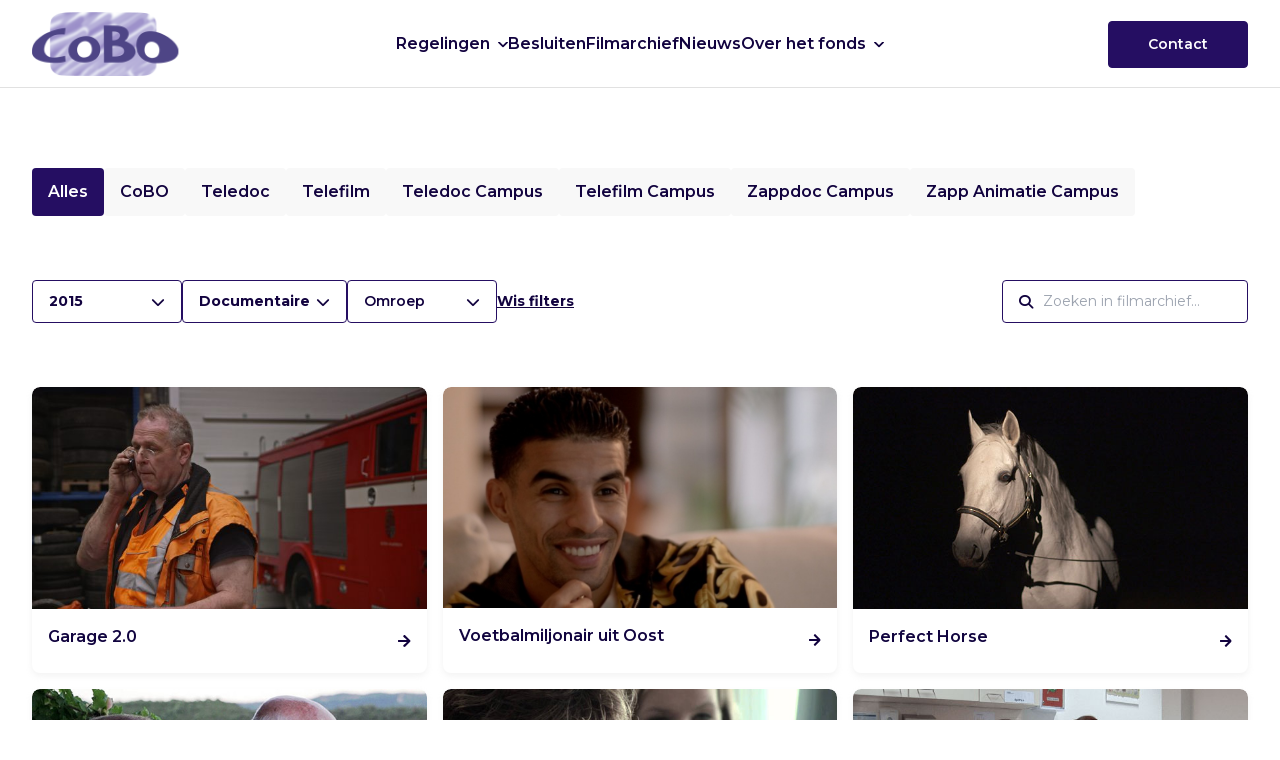

--- FILE ---
content_type: text/html; charset=UTF-8
request_url: https://www.cobofonds.nl/filmarchief/?production_year=2015&genre=Documentaire
body_size: 57485
content:
<!DOCTYPE html>
<html lang="nl-NL">
<head>
    <title>  Filmarchief | CoBO</title>
    <meta name="viewport" content="width=device-width, initial-scale=1">
    <meta name='robots' content='max-image-preview:large' />
<link rel="alternate" title="oEmbed (JSON)" type="application/json+oembed" href="https://www.cobofonds.nl/wp-json/oembed/1.0/embed?url=https%3A%2F%2Fwww.cobofonds.nl%2Ffilmarchief%2F" />
<link rel="alternate" title="oEmbed (XML)" type="text/xml+oembed" href="https://www.cobofonds.nl/wp-json/oembed/1.0/embed?url=https%3A%2F%2Fwww.cobofonds.nl%2Ffilmarchief%2F&#038;format=xml" />
<style id='wp-img-auto-sizes-contain-inline-css' type='text/css'>
img:is([sizes=auto i],[sizes^="auto," i]){contain-intrinsic-size:3000px 1500px}
/*# sourceURL=wp-img-auto-sizes-contain-inline-css */
</style>
<style id='wp-block-library-inline-css' type='text/css'>
:root{--wp-block-synced-color:#7a00df;--wp-block-synced-color--rgb:122,0,223;--wp-bound-block-color:var(--wp-block-synced-color);--wp-editor-canvas-background:#ddd;--wp-admin-theme-color:#007cba;--wp-admin-theme-color--rgb:0,124,186;--wp-admin-theme-color-darker-10:#006ba1;--wp-admin-theme-color-darker-10--rgb:0,107,160.5;--wp-admin-theme-color-darker-20:#005a87;--wp-admin-theme-color-darker-20--rgb:0,90,135;--wp-admin-border-width-focus:2px}@media (min-resolution:192dpi){:root{--wp-admin-border-width-focus:1.5px}}.wp-element-button{cursor:pointer}:root .has-very-light-gray-background-color{background-color:#eee}:root .has-very-dark-gray-background-color{background-color:#313131}:root .has-very-light-gray-color{color:#eee}:root .has-very-dark-gray-color{color:#313131}:root .has-vivid-green-cyan-to-vivid-cyan-blue-gradient-background{background:linear-gradient(135deg,#00d084,#0693e3)}:root .has-purple-crush-gradient-background{background:linear-gradient(135deg,#34e2e4,#4721fb 50%,#ab1dfe)}:root .has-hazy-dawn-gradient-background{background:linear-gradient(135deg,#faaca8,#dad0ec)}:root .has-subdued-olive-gradient-background{background:linear-gradient(135deg,#fafae1,#67a671)}:root .has-atomic-cream-gradient-background{background:linear-gradient(135deg,#fdd79a,#004a59)}:root .has-nightshade-gradient-background{background:linear-gradient(135deg,#330968,#31cdcf)}:root .has-midnight-gradient-background{background:linear-gradient(135deg,#020381,#2874fc)}:root{--wp--preset--font-size--normal:16px;--wp--preset--font-size--huge:42px}.has-regular-font-size{font-size:1em}.has-larger-font-size{font-size:2.625em}.has-normal-font-size{font-size:var(--wp--preset--font-size--normal)}.has-huge-font-size{font-size:var(--wp--preset--font-size--huge)}.has-text-align-center{text-align:center}.has-text-align-left{text-align:left}.has-text-align-right{text-align:right}.has-fit-text{white-space:nowrap!important}#end-resizable-editor-section{display:none}.aligncenter{clear:both}.items-justified-left{justify-content:flex-start}.items-justified-center{justify-content:center}.items-justified-right{justify-content:flex-end}.items-justified-space-between{justify-content:space-between}.screen-reader-text{border:0;clip-path:inset(50%);height:1px;margin:-1px;overflow:hidden;padding:0;position:absolute;width:1px;word-wrap:normal!important}.screen-reader-text:focus{background-color:#ddd;clip-path:none;color:#444;display:block;font-size:1em;height:auto;left:5px;line-height:normal;padding:15px 23px 14px;text-decoration:none;top:5px;width:auto;z-index:100000}html :where(.has-border-color){border-style:solid}html :where([style*=border-top-color]){border-top-style:solid}html :where([style*=border-right-color]){border-right-style:solid}html :where([style*=border-bottom-color]){border-bottom-style:solid}html :where([style*=border-left-color]){border-left-style:solid}html :where([style*=border-width]){border-style:solid}html :where([style*=border-top-width]){border-top-style:solid}html :where([style*=border-right-width]){border-right-style:solid}html :where([style*=border-bottom-width]){border-bottom-style:solid}html :where([style*=border-left-width]){border-left-style:solid}html :where(img[class*=wp-image-]){height:auto;max-width:100%}:where(figure){margin:0 0 1em}html :where(.is-position-sticky){--wp-admin--admin-bar--position-offset:var(--wp-admin--admin-bar--height,0px)}@media screen and (max-width:600px){html :where(.is-position-sticky){--wp-admin--admin-bar--position-offset:0px}}

/*# sourceURL=wp-block-library-inline-css */
</style><style id='global-styles-inline-css' type='text/css'>
:root{--wp--preset--aspect-ratio--square: 1;--wp--preset--aspect-ratio--4-3: 4/3;--wp--preset--aspect-ratio--3-4: 3/4;--wp--preset--aspect-ratio--3-2: 3/2;--wp--preset--aspect-ratio--2-3: 2/3;--wp--preset--aspect-ratio--16-9: 16/9;--wp--preset--aspect-ratio--9-16: 9/16;--wp--preset--color--black: #000000;--wp--preset--color--cyan-bluish-gray: #abb8c3;--wp--preset--color--white: #ffffff;--wp--preset--color--pale-pink: #f78da7;--wp--preset--color--vivid-red: #cf2e2e;--wp--preset--color--luminous-vivid-orange: #ff6900;--wp--preset--color--luminous-vivid-amber: #fcb900;--wp--preset--color--light-green-cyan: #7bdcb5;--wp--preset--color--vivid-green-cyan: #00d084;--wp--preset--color--pale-cyan-blue: #8ed1fc;--wp--preset--color--vivid-cyan-blue: #0693e3;--wp--preset--color--vivid-purple: #9b51e0;--wp--preset--gradient--vivid-cyan-blue-to-vivid-purple: linear-gradient(135deg,rgb(6,147,227) 0%,rgb(155,81,224) 100%);--wp--preset--gradient--light-green-cyan-to-vivid-green-cyan: linear-gradient(135deg,rgb(122,220,180) 0%,rgb(0,208,130) 100%);--wp--preset--gradient--luminous-vivid-amber-to-luminous-vivid-orange: linear-gradient(135deg,rgb(252,185,0) 0%,rgb(255,105,0) 100%);--wp--preset--gradient--luminous-vivid-orange-to-vivid-red: linear-gradient(135deg,rgb(255,105,0) 0%,rgb(207,46,46) 100%);--wp--preset--gradient--very-light-gray-to-cyan-bluish-gray: linear-gradient(135deg,rgb(238,238,238) 0%,rgb(169,184,195) 100%);--wp--preset--gradient--cool-to-warm-spectrum: linear-gradient(135deg,rgb(74,234,220) 0%,rgb(151,120,209) 20%,rgb(207,42,186) 40%,rgb(238,44,130) 60%,rgb(251,105,98) 80%,rgb(254,248,76) 100%);--wp--preset--gradient--blush-light-purple: linear-gradient(135deg,rgb(255,206,236) 0%,rgb(152,150,240) 100%);--wp--preset--gradient--blush-bordeaux: linear-gradient(135deg,rgb(254,205,165) 0%,rgb(254,45,45) 50%,rgb(107,0,62) 100%);--wp--preset--gradient--luminous-dusk: linear-gradient(135deg,rgb(255,203,112) 0%,rgb(199,81,192) 50%,rgb(65,88,208) 100%);--wp--preset--gradient--pale-ocean: linear-gradient(135deg,rgb(255,245,203) 0%,rgb(182,227,212) 50%,rgb(51,167,181) 100%);--wp--preset--gradient--electric-grass: linear-gradient(135deg,rgb(202,248,128) 0%,rgb(113,206,126) 100%);--wp--preset--gradient--midnight: linear-gradient(135deg,rgb(2,3,129) 0%,rgb(40,116,252) 100%);--wp--preset--font-size--small: 13px;--wp--preset--font-size--medium: 20px;--wp--preset--font-size--large: 36px;--wp--preset--font-size--x-large: 42px;--wp--preset--spacing--20: 0.44rem;--wp--preset--spacing--30: 0.67rem;--wp--preset--spacing--40: 1rem;--wp--preset--spacing--50: 1.5rem;--wp--preset--spacing--60: 2.25rem;--wp--preset--spacing--70: 3.38rem;--wp--preset--spacing--80: 5.06rem;--wp--preset--shadow--natural: 6px 6px 9px rgba(0, 0, 0, 0.2);--wp--preset--shadow--deep: 12px 12px 50px rgba(0, 0, 0, 0.4);--wp--preset--shadow--sharp: 6px 6px 0px rgba(0, 0, 0, 0.2);--wp--preset--shadow--outlined: 6px 6px 0px -3px rgb(255, 255, 255), 6px 6px rgb(0, 0, 0);--wp--preset--shadow--crisp: 6px 6px 0px rgb(0, 0, 0);}:where(.is-layout-flex){gap: 0.5em;}:where(.is-layout-grid){gap: 0.5em;}body .is-layout-flex{display: flex;}.is-layout-flex{flex-wrap: wrap;align-items: center;}.is-layout-flex > :is(*, div){margin: 0;}body .is-layout-grid{display: grid;}.is-layout-grid > :is(*, div){margin: 0;}:where(.wp-block-columns.is-layout-flex){gap: 2em;}:where(.wp-block-columns.is-layout-grid){gap: 2em;}:where(.wp-block-post-template.is-layout-flex){gap: 1.25em;}:where(.wp-block-post-template.is-layout-grid){gap: 1.25em;}.has-black-color{color: var(--wp--preset--color--black) !important;}.has-cyan-bluish-gray-color{color: var(--wp--preset--color--cyan-bluish-gray) !important;}.has-white-color{color: var(--wp--preset--color--white) !important;}.has-pale-pink-color{color: var(--wp--preset--color--pale-pink) !important;}.has-vivid-red-color{color: var(--wp--preset--color--vivid-red) !important;}.has-luminous-vivid-orange-color{color: var(--wp--preset--color--luminous-vivid-orange) !important;}.has-luminous-vivid-amber-color{color: var(--wp--preset--color--luminous-vivid-amber) !important;}.has-light-green-cyan-color{color: var(--wp--preset--color--light-green-cyan) !important;}.has-vivid-green-cyan-color{color: var(--wp--preset--color--vivid-green-cyan) !important;}.has-pale-cyan-blue-color{color: var(--wp--preset--color--pale-cyan-blue) !important;}.has-vivid-cyan-blue-color{color: var(--wp--preset--color--vivid-cyan-blue) !important;}.has-vivid-purple-color{color: var(--wp--preset--color--vivid-purple) !important;}.has-black-background-color{background-color: var(--wp--preset--color--black) !important;}.has-cyan-bluish-gray-background-color{background-color: var(--wp--preset--color--cyan-bluish-gray) !important;}.has-white-background-color{background-color: var(--wp--preset--color--white) !important;}.has-pale-pink-background-color{background-color: var(--wp--preset--color--pale-pink) !important;}.has-vivid-red-background-color{background-color: var(--wp--preset--color--vivid-red) !important;}.has-luminous-vivid-orange-background-color{background-color: var(--wp--preset--color--luminous-vivid-orange) !important;}.has-luminous-vivid-amber-background-color{background-color: var(--wp--preset--color--luminous-vivid-amber) !important;}.has-light-green-cyan-background-color{background-color: var(--wp--preset--color--light-green-cyan) !important;}.has-vivid-green-cyan-background-color{background-color: var(--wp--preset--color--vivid-green-cyan) !important;}.has-pale-cyan-blue-background-color{background-color: var(--wp--preset--color--pale-cyan-blue) !important;}.has-vivid-cyan-blue-background-color{background-color: var(--wp--preset--color--vivid-cyan-blue) !important;}.has-vivid-purple-background-color{background-color: var(--wp--preset--color--vivid-purple) !important;}.has-black-border-color{border-color: var(--wp--preset--color--black) !important;}.has-cyan-bluish-gray-border-color{border-color: var(--wp--preset--color--cyan-bluish-gray) !important;}.has-white-border-color{border-color: var(--wp--preset--color--white) !important;}.has-pale-pink-border-color{border-color: var(--wp--preset--color--pale-pink) !important;}.has-vivid-red-border-color{border-color: var(--wp--preset--color--vivid-red) !important;}.has-luminous-vivid-orange-border-color{border-color: var(--wp--preset--color--luminous-vivid-orange) !important;}.has-luminous-vivid-amber-border-color{border-color: var(--wp--preset--color--luminous-vivid-amber) !important;}.has-light-green-cyan-border-color{border-color: var(--wp--preset--color--light-green-cyan) !important;}.has-vivid-green-cyan-border-color{border-color: var(--wp--preset--color--vivid-green-cyan) !important;}.has-pale-cyan-blue-border-color{border-color: var(--wp--preset--color--pale-cyan-blue) !important;}.has-vivid-cyan-blue-border-color{border-color: var(--wp--preset--color--vivid-cyan-blue) !important;}.has-vivid-purple-border-color{border-color: var(--wp--preset--color--vivid-purple) !important;}.has-vivid-cyan-blue-to-vivid-purple-gradient-background{background: var(--wp--preset--gradient--vivid-cyan-blue-to-vivid-purple) !important;}.has-light-green-cyan-to-vivid-green-cyan-gradient-background{background: var(--wp--preset--gradient--light-green-cyan-to-vivid-green-cyan) !important;}.has-luminous-vivid-amber-to-luminous-vivid-orange-gradient-background{background: var(--wp--preset--gradient--luminous-vivid-amber-to-luminous-vivid-orange) !important;}.has-luminous-vivid-orange-to-vivid-red-gradient-background{background: var(--wp--preset--gradient--luminous-vivid-orange-to-vivid-red) !important;}.has-very-light-gray-to-cyan-bluish-gray-gradient-background{background: var(--wp--preset--gradient--very-light-gray-to-cyan-bluish-gray) !important;}.has-cool-to-warm-spectrum-gradient-background{background: var(--wp--preset--gradient--cool-to-warm-spectrum) !important;}.has-blush-light-purple-gradient-background{background: var(--wp--preset--gradient--blush-light-purple) !important;}.has-blush-bordeaux-gradient-background{background: var(--wp--preset--gradient--blush-bordeaux) !important;}.has-luminous-dusk-gradient-background{background: var(--wp--preset--gradient--luminous-dusk) !important;}.has-pale-ocean-gradient-background{background: var(--wp--preset--gradient--pale-ocean) !important;}.has-electric-grass-gradient-background{background: var(--wp--preset--gradient--electric-grass) !important;}.has-midnight-gradient-background{background: var(--wp--preset--gradient--midnight) !important;}.has-small-font-size{font-size: var(--wp--preset--font-size--small) !important;}.has-medium-font-size{font-size: var(--wp--preset--font-size--medium) !important;}.has-large-font-size{font-size: var(--wp--preset--font-size--large) !important;}.has-x-large-font-size{font-size: var(--wp--preset--font-size--x-large) !important;}
/*# sourceURL=global-styles-inline-css */
</style>

<style id='classic-theme-styles-inline-css' type='text/css'>
/*! This file is auto-generated */
.wp-block-button__link{color:#fff;background-color:#32373c;border-radius:9999px;box-shadow:none;text-decoration:none;padding:calc(.667em + 2px) calc(1.333em + 2px);font-size:1.125em}.wp-block-file__button{background:#32373c;color:#fff;text-decoration:none}
/*# sourceURL=/wp-includes/css/classic-themes.min.css */
</style>
<link rel='stylesheet' id='foobox-free-min-css' href='https://www.cobofonds.nl/wp-content/plugins/foobox-image-lightbox/free/css/foobox.free.min.css?ver=2.7.35' type='text/css' media='all' />
<script type="text/javascript" src="https://www.cobofonds.nl/wp-includes/js/jquery/jquery.min.js?ver=3.7.1" id="jquery-core-js"></script>
<script type="text/javascript" src="https://www.cobofonds.nl/wp-includes/js/jquery/jquery-migrate.min.js?ver=3.4.1" id="jquery-migrate-js"></script>
<script type="text/javascript" id="foobox-free-min-js-before">
/* <![CDATA[ */
/* Run FooBox FREE (v2.7.35) */
var FOOBOX = window.FOOBOX = {
	ready: true,
	disableOthers: false,
	o: {wordpress: { enabled: true }, countMessage:'image %index of %total', captions: { dataTitle: ["captionTitle","title"], dataDesc: ["captionDesc","description"] }, rel: '', excludes:'.fbx-link,.nofoobox,.nolightbox,a[href*="pinterest.com/pin/create/button/"]', affiliate : { enabled: false }},
	selectors: [
		".foogallery-container.foogallery-lightbox-foobox", ".foogallery-container.foogallery-lightbox-foobox-free", ".gallery", ".wp-block-gallery", ".wp-caption", ".wp-block-image", "a:has(img[class*=wp-image-])", ".foobox"
	],
	pre: function( $ ){
		// Custom JavaScript (Pre)
		
	},
	post: function( $ ){
		// Custom JavaScript (Post)
		
		// Custom Captions Code
		
	},
	custom: function( $ ){
		// Custom Extra JS
		
	}
};
//# sourceURL=foobox-free-min-js-before
/* ]]> */
</script>
<script type="text/javascript" src="https://www.cobofonds.nl/wp-content/plugins/foobox-image-lightbox/free/js/foobox.free.min.js?ver=2.7.35" id="foobox-free-min-js"></script>
<link rel="https://api.w.org/" href="https://www.cobofonds.nl/wp-json/" /><link rel="alternate" title="JSON" type="application/json" href="https://www.cobofonds.nl/wp-json/wp/v2/pages/7" /><link rel="EditURI" type="application/rsd+xml" title="RSD" href="https://www.cobofonds.nl/xmlrpc.php?rsd" />
<meta name="generator" content="WordPress 6.9" />
<link rel="canonical" href="https://www.cobofonds.nl/filmarchief/" />
<link rel='shortlink' href='https://www.cobofonds.nl/?p=7' />
<link rel="icon" href="https://www.cobofonds.nl/wp-content/uploads/2023/10/cropped-CoBO-fav-icon-32x32.png" sizes="32x32" />
<link rel="icon" href="https://www.cobofonds.nl/wp-content/uploads/2023/10/cropped-CoBO-fav-icon-192x192.png" sizes="192x192" />
<link rel="apple-touch-icon" href="https://www.cobofonds.nl/wp-content/uploads/2023/10/cropped-CoBO-fav-icon-180x180.png" />
<meta name="msapplication-TileImage" content="https://www.cobofonds.nl/wp-content/uploads/2023/10/cropped-CoBO-fav-icon-270x270.png" />

    <!-- BEGIN - Make Tables Responsive -->
    <style type="text/css">
        
    /* Multi-row tables */
    @media (max-width: 650px) {

        .mtr-table tbody,
        .mtr-table {
        	width: 100% !important;
            display: table !important;
        }

        .mtr-table tr,
        .mtr-table .mtr-th-tag,
        .mtr-table .mtr-td-tag {
        	display: block !important;
            clear: both !important;
            height: auto !important;
        }

        .mtr-table .mtr-td-tag,
        .mtr-table .mtr-th-tag {
        	text-align: right !important;
            width: auto !important;
            box-sizing: border-box !important;
            overflow: auto !important;
        }
    
            .mtr-table .mtr-cell-content {
            	text-align: right !important;
            }
            
        .mtr-table tbody,
        .mtr-table tr,
        .mtr-table {
        	border: none !important;
            padding: 0 !important;
        }

        .mtr-table .mtr-td-tag,
        .mtr-table .mtr-th-tag {
        	border: none;
        }

        .mtr-table tr:nth-child(even) .mtr-td-tag,
        .mtr-table tr:nth-child(even) .mtr-th-tag {
            border-bottom: 1px solid #dddddd !important;
            border-left: 1px solid #dddddd !important;
            border-right: 1px solid #dddddd !important;
            border-top: none !important;
        }

        .mtr-table tr:nth-child(odd) .mtr-td-tag,
        .mtr-table tr:nth-child(odd) .mtr-th-tag {
            border-bottom: 1px solid #bbbbbb !important;
            border-left: 1px solid #bbbbbb !important;
            border-right: 1px solid #bbbbbb !important;
            border-top: none !important;
        }

        .mtr-table tr:first-of-type td:first-of-type,
        .mtr-table tr:first-of-type th:first-of-type {
            border-top: 1px solid #bbbbbb !important;
        }

        .mtr-table.mtr-thead-td tr:nth-of-type(2) td:first-child,
        .mtr-table.mtr-thead-td tr:nth-of-type(2) th:first-child,
        .mtr-table.mtr-tr-th tr:nth-of-type(2) td:first-child,
        .mtr-table.mtr-tr-th tr:nth-of-type(2) th:first-child,
        .mtr-table.mtr-tr-td tr:nth-of-type(2) td:first-child,
        .mtr-table.mtr-tr-td tr:nth-of-type(2) th:first-child {
            border-top: 1px solid #dddddd !important;
        }
            .mtr-table tr:nth-child(even),
            .mtr-table tr:nth-child(even) .mtr-td-tag,
            .mtr-table tr:nth-child(even) .mtr-th-tag {
                background: #ffffff !important;
            }

            .mtr-table tr:nth-child(odd),
            .mtr-table tr:nth-child(odd) .mtr-td-tag,
            .mtr-table tr:nth-child(odd) .mtr-th-tag {
                background: #dddddd !important;
            }
        .mtr-table .mtr-td-tag,
        .mtr-table .mtr-td-tag:first-child,
        .mtr-table .mtr-th-tag,
        .mtr-table .mtr-th-tag:first-child {
            padding: 5px 10px !important;
        }
        
        .mtr-table td[data-mtr-content]:before,
        .mtr-table th[data-mtr-content]:before {
        	display: inline-block !important;
        	content: attr(data-mtr-content) !important;
        	float: left !important;
            text-align: left !important;
            white-space: pre-line !important;
        }
        
        .mtr-table thead,
        .mtr-table.mtr-tr-th tr:first-of-type,
        .mtr-table.mtr-tr-td tr:first-of-type,
        .mtr-table colgroup {
        	display: none !important;
        }
    
        .mtr-cell-content {
            max-width: 49% !important;
            display: inline-block !important;
        }
            
        .mtr-table td[data-mtr-content]:before,
        .mtr-table th[data-mtr-content]:before {
            max-width: 49% !important;
        }
            
    }
    
    /* Single-row tables */
    @media (max-width: 650px) {

        .mtr-one-row-table .mtr-td-tag,
        .mtr-one-row-table .mtr-th-tag {
            box-sizing: border-box !important;
        }

        .mtr-one-row-table colgroup {
        	display: none !important;
        }

    
        .mtr-one-row-table tbody,
        .mtr-one-row-table tr,
        .mtr-one-row-table {
        	border: none !important;
            padding: 0 !important;
            width: 100% !important;
            display: block;
        }

        .mtr-one-row-table .mtr-td-tag,
        .mtr-one-row-table .mtr-th-tag {
            border: none;
        }
        
        .mtr-one-row-table .mtr-td-tag,
        .mtr-one-row-table .mtr-th-tag {
        	display: block !important;
            width: 50% !important;
        }
        .mtr-one-row-table tr {
            display: flex !important;
            flex-wrap: wrap !important;
        }
        
            .mtr-one-row-table td:nth-child(4n+1),
            .mtr-one-row-table th:nth-child(4n+1),
            .mtr-one-row-table td:nth-child(4n+2),
            .mtr-one-row-table th:nth-child(4n+2) {
                background: #dddddd !important;
            }

            .mtr-one-row-table th:nth-child(2n+1),
            .mtr-one-row-table td:nth-child(2n+1) {
                border-right: 1px solid #bbbbbb !important;
                border-left: 1px solid #bbbbbb !important;
            }

            .mtr-one-row-table td:nth-child(2n+2),
            .mtr-one-row-table th:nth-child(2n+2) {
                border-right: 1px solid #bbbbbb !important;
            }

            /* last two */
            .mtr-one-row-table td:nth-last-child(-n+2),
            .mtr-one-row-table th:nth-last-child(-n+2) {
                border-bottom: 1px solid #bbbbbb !important;
            }
            
        .mtr-one-row-table .mtr-td-tag,
        .mtr-one-row-table .mtr-th-tag {
            border-top: 1px solid #bbbbbb !important;
            padding: 5px 10px !important;
        }
        
    }
    </style>
    <!-- END - Make Tables Responsive -->
        	<link rel="stylesheet" href="https://www.cobofonds.nl/wp-content/themes/cobo-2023/assets/jesse/css/normalize.css">
	<link rel="stylesheet" href="https://www.cobofonds.nl/wp-content/themes/cobo-2023/assets/jesse/css/webflow.css">
	<link rel="stylesheet" href="https://www.cobofonds.nl/wp-content/themes/cobo-2023/assets/jesse/css/jesse-wellemans-superb-site.webflow.css">
	<link href="https://fonts.gstatic.com" rel="preconnect" crossorigin="anonymous">
	<script src="https://ajax.googleapis.com/ajax/libs/webfont/1.6.26/webfont.js" type="text/javascript"></script>
	<script type="text/javascript">WebFont.load({  google: {    families: ["Montserrat:100,100italic,200,200italic,300,300italic,400,400italic,500,500italic,600,600italic,700,700italic,800,800italic,900,900italic"]  }});</script>
	<script type="text/javascript">!function(o,c){var n=c.documentElement,t=" w-mod-";n.className+=t+"js",("ontouchstart"in o||o.DocumentTouch&&c instanceof DocumentTouch)&&(n.className+=t+"touch")}(window,document);</script>


	<link rel="stylesheet" href="https://www.cobofonds.nl/wp-content/themes/cobo-2023/assets/css/app.css?ver=fqpuwbvchn">
	<link rel="stylesheet" href="https://cdnjs.cloudflare.com/ajax/libs/font-awesome/6.4.2/css/all.min.css">
	<link rel="canonical" href="https://www.cobofonds.nl">
</head>
<body class="wp-singular page-template page-template-page-templates page-template-page-archive page-template-page-templatespage-archive-php page page-id-7 wp-theme-cobo-2023 body">

<nav class="nav">
	<div class="container w-layout-blockcontainer">
		<div class="nav-container">

			<a href="https://www.cobofonds.nl" class="logo">
				<img src="https://www.cobofonds.nl/wp-content/themes/cobo-2023/assets/img/cobofonds.png" alt="CoBo">
			</a>


			<section class="nav-main" data-bind="css: { 'is-active': isMenuActive() }">
				<ul class="menu">
					<li id="menu-item-12287" class="menu-item menu-item-type-post_type menu-item-object-page menu-item-has-children menu-item-12287"><a href="https://www.cobofonds.nl/regelingen/">Regelingen</a>
<ul class="sub-menu">
	<li id="menu-item-10351" class="menu-item menu-item-type-post_type menu-item-object-page menu-item-10351"><a href="https://www.cobofonds.nl/regelingen/speelfilm/">Speelfilm</a></li>
	<li id="menu-item-10352" class="menu-item menu-item-type-post_type menu-item-object-page menu-item-10352"><a href="https://www.cobofonds.nl/regelingen/documentaire/">Documentaire</a></li>
	<li id="menu-item-10353" class="menu-item menu-item-type-post_type menu-item-object-page menu-item-10353"><a href="https://www.cobofonds.nl/regelingen/podiumkunsten/">Podiumkunsten</a></li>
	<li id="menu-item-10354" class="menu-item menu-item-type-post_type menu-item-object-page menu-item-10354"><a href="https://www.cobofonds.nl/regelingen/vrt-coproductie/">VRT coproductie</a></li>
	<li id="menu-item-10355" class="menu-item menu-item-type-post_type menu-item-object-page menu-item-10355"><a href="https://www.cobofonds.nl/regelingen/duitse-publieke-omroep-coproductie/">Duitse publieke omroep coproductie</a></li>
	<li id="menu-item-10356" class="menu-item menu-item-type-post_type menu-item-object-page menu-item-10356"><a href="https://www.cobofonds.nl/regelingen/teledoc/">Teledoc</a></li>
	<li id="menu-item-10357" class="menu-item menu-item-type-post_type menu-item-object-page menu-item-10357"><a href="https://www.cobofonds.nl/regelingen/telefilm/">Telefilm</a></li>
	<li id="menu-item-10358" class="menu-item menu-item-type-post_type menu-item-object-page menu-item-10358"><a href="https://www.cobofonds.nl/regelingen/teledoc-campus/">Teledoc Campus</a></li>
	<li id="menu-item-10359" class="menu-item menu-item-type-post_type menu-item-object-page menu-item-10359"><a href="https://www.cobofonds.nl/regelingen/zappdoc-campus/">Zappdoc Campus</a></li>
	<li id="menu-item-12570" class="menu-item menu-item-type-post_type menu-item-object-page menu-item-12570"><a href="https://www.cobofonds.nl/regelingen/zapp-animatie-campus/">Zapp Animatie Campus</a></li>
</ul>
</li>
<li id="menu-item-10360" class="menu-item menu-item-type-post_type menu-item-object-page menu-item-10360"><a href="https://www.cobofonds.nl/besluiten/">Besluiten</a></li>
<li id="menu-item-10361" class="menu-item menu-item-type-post_type menu-item-object-page current-menu-item page_item page-item-7 current_page_item menu-item-10361"><a href="https://www.cobofonds.nl/filmarchief/" aria-current="page">Filmarchief</a></li>
<li id="menu-item-10362" class="menu-item menu-item-type-post_type menu-item-object-page menu-item-10362"><a href="https://www.cobofonds.nl/nieuws/">Nieuws</a></li>
<li id="menu-item-10363" class="sub-right menu-item menu-item-type-post_type menu-item-object-page menu-item-has-children menu-item-10363"><a href="https://www.cobofonds.nl/over-cobo/">Over het fonds</a>
<ul class="sub-menu">
	<li id="menu-item-11910" class="menu-item menu-item-type-post_type menu-item-object-page menu-item-11910"><a href="https://www.cobofonds.nl/over-cobo/normenstatuut/">Normenstatuut</a></li>
	<li id="menu-item-11911" class="menu-item menu-item-type-post_type menu-item-object-page menu-item-11911"><a href="https://www.cobofonds.nl/over-cobo/financieel-en-productioneel-reglement/">Financieel en productioneel reglement</a></li>
	<li id="menu-item-10367" class="menu-item menu-item-type-post_type menu-item-object-page menu-item-10367"><a href="https://www.cobofonds.nl/over-cobo/jaarverslagen/">Jaarverslagen</a></li>
	<li id="menu-item-10365" class="menu-item menu-item-type-post_type menu-item-object-page menu-item-10365"><a href="https://www.cobofonds.nl/over-cobo/definities-en-voorwaarden-productiemaatschappij-producent/">Definities en voorwaarden productiemaatschappij / producent</a></li>
	<li id="menu-item-10364" class="menu-item menu-item-type-post_type menu-item-object-page menu-item-10364"><a href="https://www.cobofonds.nl/over-cobo/richtlijn-voorbereidingsdagen-documentaire-regisseurs/">Richtlijn voorbereidingsdagen documentaire-regisseurs</a></li>
	<li id="menu-item-10366" class="menu-item menu-item-type-post_type menu-item-object-page menu-item-10366"><a href="https://www.cobofonds.nl/over-cobo/richtlijn-extra-inzet-financiering-documentaire-producenten/">Richtlijn extra inzet documentaire producenten</a></li>
	<li id="menu-item-10368" class="menu-item menu-item-type-post_type menu-item-object-page menu-item-10368"><a href="https://www.cobofonds.nl/over-cobo/logos-cobo/">Titelvermelding, logogebruik en logo’s</a></li>
	<li id="menu-item-10369" class="menu-item menu-item-type-post_type menu-item-object-page menu-item-10369"><a href="https://www.cobofonds.nl/over-cobo/begrotingen/">Begrotingen</a></li>
</ul>
</li>
<li id="menu-item-11867" class="desktop-hidden menu-item menu-item-type-post_type menu-item-object-page menu-item-11867"><a href="https://www.cobofonds.nl/contact/">Contact</a></li>
				</ul>
			</section>

			<section class="nav-right">
				<a style="background-color:rgb(37,14,98);color:rgb(255,255,255)" href="https://www.cobofonds.nl/contact" class="button purple w-button">
					Contact
				</a>
			</section>

			<div class="nav-hamburger" data-bind="click: toggelMenuAction, css: { 'is-active': isMenuActive() }">
				<div class="nav-hamburger-wrapper">
					<span class="nav-hamburger-line top"></span>
					<span class="nav-hamburger-line middle"></span>
					<span class="nav-hamburger-line bottom"></span>
				</div>
			</div>

		</div>

	</div>
</nav>
<div class="nav-fake"></div>

<main>


<section class="section">
	<div class="w-layout-blockcontainer container w-container">

		<div class="filter-wrapper">
			<div class="regeling-filter-wrapper">
								<div id="w-node-afcc3dee-1a0b-a794-15c0-53508d895c10-d8c1d706" class="regeling-filter-item-wrapper current">
					<a href="https://www.cobofonds.nl/filmarchief/?production_year=2015&#038;genre=Documentaire&#038;category=alle" class="regeling-filter">
						Alles					</a>
				</div>
								<div id="w-node-afcc3dee-1a0b-a794-15c0-53508d895c10-d8c1d706" class="regeling-filter-item-wrapper ">
					<a href="https://www.cobofonds.nl/filmarchief/?production_year=2015&#038;genre=Documentaire&#038;category=cobo" class="regeling-filter">
						CoBO					</a>
				</div>
								<div id="w-node-afcc3dee-1a0b-a794-15c0-53508d895c10-d8c1d706" class="regeling-filter-item-wrapper ">
					<a href="https://www.cobofonds.nl/filmarchief/?production_year=2015&#038;genre=Documentaire&#038;category=teledoc" class="regeling-filter">
						Teledoc					</a>
				</div>
								<div id="w-node-afcc3dee-1a0b-a794-15c0-53508d895c10-d8c1d706" class="regeling-filter-item-wrapper ">
					<a href="https://www.cobofonds.nl/filmarchief/?production_year=2015&#038;genre=Documentaire&#038;category=telefilm" class="regeling-filter">
						Telefilm					</a>
				</div>
								<div id="w-node-afcc3dee-1a0b-a794-15c0-53508d895c10-d8c1d706" class="regeling-filter-item-wrapper ">
					<a href="https://www.cobofonds.nl/filmarchief/?production_year=2015&#038;genre=Documentaire&#038;category=teledoc-campus" class="regeling-filter">
						Teledoc Campus					</a>
				</div>
								<div id="w-node-afcc3dee-1a0b-a794-15c0-53508d895c10-d8c1d706" class="regeling-filter-item-wrapper ">
					<a href="https://www.cobofonds.nl/filmarchief/?production_year=2015&#038;genre=Documentaire&#038;category=telefilm-campus" class="regeling-filter">
						Telefilm Campus					</a>
				</div>
								<div id="w-node-afcc3dee-1a0b-a794-15c0-53508d895c10-d8c1d706" class="regeling-filter-item-wrapper ">
					<a href="https://www.cobofonds.nl/filmarchief/?production_year=2015&#038;genre=Documentaire&#038;category=zappdoc-campus" class="regeling-filter">
						Zappdoc Campus					</a>
				</div>
								<div id="w-node-afcc3dee-1a0b-a794-15c0-53508d895c10-d8c1d706" class="regeling-filter-item-wrapper ">
					<a href="https://www.cobofonds.nl/filmarchief/?production_year=2015&#038;genre=Documentaire&#038;category=zapp-animatie-campus" class="regeling-filter">
						Zapp Animatie Campus					</a>
				</div>
							</div>
		</div>

		<div class="filter">
			<ul class="filter-list">
										<li class="filter-item">
					<div class="filter-item-title is-active">
						<span class="text">
							2015						</span>
						<i class="fa-solid fa-chevron-down"></i>
					</div>
					<ul class="filter-options">
												<li class="filter-options-option">
							<a href="https://www.cobofonds.nl/filmarchief/?production_year=2024&#038;genre=Documentaire">
								2024							</a>
						</li>
												<li class="filter-options-option">
							<a href="https://www.cobofonds.nl/filmarchief/?production_year=2023&#038;genre=Documentaire">
								2023							</a>
						</li>
												<li class="filter-options-option">
							<a href="https://www.cobofonds.nl/filmarchief/?production_year=2022&#038;genre=Documentaire">
								2022							</a>
						</li>
												<li class="filter-options-option">
							<a href="https://www.cobofonds.nl/filmarchief/?production_year=2021&#038;genre=Documentaire">
								2021							</a>
						</li>
												<li class="filter-options-option">
							<a href="https://www.cobofonds.nl/filmarchief/?production_year=2020&#038;genre=Documentaire">
								2020							</a>
						</li>
												<li class="filter-options-option">
							<a href="https://www.cobofonds.nl/filmarchief/?production_year=2019&#038;genre=Documentaire">
								2019							</a>
						</li>
												<li class="filter-options-option">
							<a href="https://www.cobofonds.nl/filmarchief/?production_year=2018&#038;genre=Documentaire">
								2018							</a>
						</li>
												<li class="filter-options-option">
							<a href="https://www.cobofonds.nl/filmarchief/?production_year=2017&#038;genre=Documentaire">
								2017							</a>
						</li>
												<li class="filter-options-option">
							<a href="https://www.cobofonds.nl/filmarchief/?production_year=2016&#038;genre=Documentaire">
								2016							</a>
						</li>
												<li class="filter-options-option">
							<a href="https://www.cobofonds.nl/filmarchief/?production_year=2015&#038;genre=Documentaire">
								2015							</a>
						</li>
												<li class="filter-options-option">
							<a href="https://www.cobofonds.nl/filmarchief/?production_year=2014&#038;genre=Documentaire">
								2014							</a>
						</li>
												<li class="filter-options-option">
							<a href="https://www.cobofonds.nl/filmarchief/?production_year=2013&#038;genre=Documentaire">
								2013							</a>
						</li>
												<li class="filter-options-option">
							<a href="https://www.cobofonds.nl/filmarchief/?production_year=2012&#038;genre=Documentaire">
								2012							</a>
						</li>
												<li class="filter-options-option">
							<a href="https://www.cobofonds.nl/filmarchief/?production_year=2011&#038;genre=Documentaire">
								2011							</a>
						</li>
												<li class="filter-options-option">
							<a href="https://www.cobofonds.nl/filmarchief/?production_year=2010&#038;genre=Documentaire">
								2010							</a>
						</li>
												<li class="filter-options-option">
							<a href="https://www.cobofonds.nl/filmarchief/?production_year=2009&#038;genre=Documentaire">
								2009							</a>
						</li>
												<li class="filter-options-option">
							<a href="https://www.cobofonds.nl/filmarchief/?production_year=2008&#038;genre=Documentaire">
								2008							</a>
						</li>
												<li class="filter-options-option">
							<a href="https://www.cobofonds.nl/filmarchief/?production_year=2007&#038;genre=Documentaire">
								2007							</a>
						</li>
												<li class="filter-options-option">
							<a href="https://www.cobofonds.nl/filmarchief/?production_year=2006&#038;genre=Documentaire">
								2006							</a>
						</li>
												<li class="filter-options-option">
							<a href="https://www.cobofonds.nl/filmarchief/?production_year=2005&#038;genre=Documentaire">
								2005							</a>
						</li>
												<li class="filter-options-option">
							<a href="https://www.cobofonds.nl/filmarchief/?production_year=2004&#038;genre=Documentaire">
								2004							</a>
						</li>
												<li class="filter-options-option">
							<a href="https://www.cobofonds.nl/filmarchief/?production_year=2003&#038;genre=Documentaire">
								2003							</a>
						</li>
												<li class="filter-options-option">
							<a href="https://www.cobofonds.nl/filmarchief/?production_year=2002&#038;genre=Documentaire">
								2002							</a>
						</li>
												<li class="filter-options-option">
							<a href="https://www.cobofonds.nl/filmarchief/?production_year=2001&#038;genre=Documentaire">
								2001							</a>
						</li>
												<li class="filter-options-option">
							<a href="https://www.cobofonds.nl/filmarchief/?production_year=2000&#038;genre=Documentaire">
								2000							</a>
						</li>
												<li class="filter-options-option">
							<a href="https://www.cobofonds.nl/filmarchief/?production_year=1999&#038;genre=Documentaire">
								1999							</a>
						</li>
												<li class="filter-options-option">
							<a href="https://www.cobofonds.nl/filmarchief/?production_year=1998&#038;genre=Documentaire">
								1998							</a>
						</li>
												<li class="filter-options-option">
							<a href="https://www.cobofonds.nl/filmarchief/?production_year=1997&#038;genre=Documentaire">
								1997							</a>
						</li>
												<li class="filter-options-option">
							<a href="https://www.cobofonds.nl/filmarchief/?production_year=1996&#038;genre=Documentaire">
								1996							</a>
						</li>
												<li class="filter-options-option">
							<a href="https://www.cobofonds.nl/filmarchief/?production_year=1995&#038;genre=Documentaire">
								1995							</a>
						</li>
												<li class="filter-options-option">
							<a href="https://www.cobofonds.nl/filmarchief/?production_year=1994&#038;genre=Documentaire">
								1994							</a>
						</li>
												<li class="filter-options-option">
							<a href="https://www.cobofonds.nl/filmarchief/?production_year=1993&#038;genre=Documentaire">
								1993							</a>
						</li>
												<li class="filter-options-option">
							<a href="https://www.cobofonds.nl/filmarchief/?production_year=1992&#038;genre=Documentaire">
								1992							</a>
						</li>
												<li class="filter-options-option">
							<a href="https://www.cobofonds.nl/filmarchief/?production_year=1991&#038;genre=Documentaire">
								1991							</a>
						</li>
												<li class="filter-options-option">
							<a href="https://www.cobofonds.nl/filmarchief/?production_year=1990&#038;genre=Documentaire">
								1990							</a>
						</li>
												<li class="filter-options-option">
							<a href="https://www.cobofonds.nl/filmarchief/?production_year=1989&#038;genre=Documentaire">
								1989							</a>
						</li>
											</ul>
				</li>
										<li class="filter-item">
					<div class="filter-item-title is-active">
						<span class="text">
							Documentaire						</span>
						<i class="fa-solid fa-chevron-down"></i>
					</div>
					<ul class="filter-options">
												<li class="filter-options-option">
							<a href="https://www.cobofonds.nl/filmarchief/?production_year=2015&#038;genre=Documentaire">
								Documentaire							</a>
						</li>
												<li class="filter-options-option">
							<a href="https://www.cobofonds.nl/filmarchief/?production_year=2015&#038;genre=Speelfilm">
								Speelfilm							</a>
						</li>
												<li class="filter-options-option">
							<a href="https://www.cobofonds.nl/filmarchief/?production_year=2015&#038;genre=Telescoop">
								Telescoop							</a>
						</li>
												<li class="filter-options-option">
							<a href="https://www.cobofonds.nl/filmarchief/?production_year=2015&#038;genre=Podium">
								Podium							</a>
						</li>
												<li class="filter-options-option">
							<a href="https://www.cobofonds.nl/filmarchief/?production_year=2015&#038;genre=VRT">
								VRT							</a>
						</li>
												<li class="filter-options-option">
							<a href="https://www.cobofonds.nl/filmarchief/?production_year=2015&#038;genre=Duitsland">
								Duitsland							</a>
						</li>
											</ul>
				</li>
										<li class="filter-item">
					<div class="filter-item-title ">
						<span class="text">
							Omroep						</span>
						<i class="fa-solid fa-chevron-down"></i>
					</div>
					<ul class="filter-options">
												<li class="filter-options-option">
							<a href="https://www.cobofonds.nl/filmarchief/?production_year=2015&#038;genre=Documentaire&#038;broadcaster=AVROTROS">
								AVROTROS							</a>
						</li>
												<li class="filter-options-option">
							<a href="https://www.cobofonds.nl/filmarchief/?production_year=2015&#038;genre=Documentaire&#038;broadcaster=BNNVARA">
								BNNVARA							</a>
						</li>
												<li class="filter-options-option">
							<a href="https://www.cobofonds.nl/filmarchief/?production_year=2015&#038;genre=Documentaire&#038;broadcaster=EO">
								EO							</a>
						</li>
												<li class="filter-options-option">
							<a href="https://www.cobofonds.nl/filmarchief/?production_year=2015&#038;genre=Documentaire&#038;broadcaster=HUMAN">
								HUMAN							</a>
						</li>
												<li class="filter-options-option">
							<a href="https://www.cobofonds.nl/filmarchief/?production_year=2015&#038;genre=Documentaire&#038;broadcaster=KRO-NCRV">
								KRO-NCRV							</a>
						</li>
												<li class="filter-options-option">
							<a href="https://www.cobofonds.nl/filmarchief/?production_year=2015&#038;genre=Documentaire&#038;broadcaster=MAX">
								MAX							</a>
						</li>
												<li class="filter-options-option">
							<a href="https://www.cobofonds.nl/filmarchief/?production_year=2015&#038;genre=Documentaire&#038;broadcaster=NOS">
								NOS							</a>
						</li>
												<li class="filter-options-option">
							<a href="https://www.cobofonds.nl/filmarchief/?production_year=2015&#038;genre=Documentaire&#038;broadcaster=NTR">
								NTR							</a>
						</li>
												<li class="filter-options-option">
							<a href="https://www.cobofonds.nl/filmarchief/?production_year=2015&#038;genre=Documentaire&#038;broadcaster=OMROEP%20ZWART">
								OMROEP ZWART							</a>
						</li>
												<li class="filter-options-option">
							<a href="https://www.cobofonds.nl/filmarchief/?production_year=2015&#038;genre=Documentaire&#038;broadcaster=VPRO">
								VPRO							</a>
						</li>
											</ul>
				</li>
													<li class="filter-item filter-item-link">	
					<a href="https://www.cobofonds.nl/filmarchief/">Wis filters</a>
				</li>
						</ul>

			
			<div class="filter-search">
				<i class="fa-solid fa-magnifying-glass"></i>
				<form action="https://www.cobofonds.nl/filmarchief/" method="get">
					<input class="filter-search-input" type="text" name="search_keyword" value="" placeholder="Zoeken in filmarchief..." />
					<input type="hidden" value="2015" name="production_year">
					<input type="hidden" value="" name="broadcaster">
					<input type="hidden" value="Documentaire" name="genre">
				</form>
			</div>
		</div>


		<div class="three-column-grid filmarchief">

		
		
			<a href="https://www.cobofonds.nl/archief/garage-2-0/" class="regelingen-item">
				<div class="regelingen-item-image-wrapper">
					<img src="https://www.cobofonds.nl/wp-content/uploads/2018/03/Teledoc-Garage-2.0-1-1-e1556095963572.jpg" alt="" class="regelingen-item-image">
				</div>
				<div class="regelingen-item-title-wrapper">
					<h3 class="heading-3 small">
						Garage 2.0					</h3>
					<img src="https://www.cobofonds.nl/wp-content/themes/cobo-2023/assets/jesse/images/arrow-right-solid.svg" loading="lazy" alt="">
				</div>
			</a>

		
			<a href="https://www.cobofonds.nl/archief/voetbalmiljonair-uit-oost/" class="regelingen-item">
				<div class="regelingen-item-image-wrapper">
					<img src="https://www.cobofonds.nl/wp-content/uploads/2015/12/voetbalmiljonair_carousel_medium-1497454816.jpg" alt="" class="regelingen-item-image">
				</div>
				<div class="regelingen-item-title-wrapper">
					<h3 class="heading-3 small">
						Voetbalmiljonair uit Oost					</h3>
					<img src="https://www.cobofonds.nl/wp-content/themes/cobo-2023/assets/jesse/images/arrow-right-solid.svg" loading="lazy" alt="">
				</div>
			</a>

		
			<a href="https://www.cobofonds.nl/archief/perfect-horse/" class="regelingen-item">
				<div class="regelingen-item-image-wrapper">
					<img src="https://www.cobofonds.nl/wp-content/uploads/2015/12/Perfect-Horse-Intro.jpg" alt="" class="regelingen-item-image">
				</div>
				<div class="regelingen-item-title-wrapper">
					<h3 class="heading-3 small">
						Perfect Horse					</h3>
					<img src="https://www.cobofonds.nl/wp-content/themes/cobo-2023/assets/jesse/images/arrow-right-solid.svg" loading="lazy" alt="">
				</div>
			</a>

		
			<a href="https://www.cobofonds.nl/archief/1312-2/" class="regelingen-item">
				<div class="regelingen-item-image-wrapper">
					<img src="https://www.cobofonds.nl/wp-content/uploads/2015/12/Hans-Dorrestijn-De-kunst-van-het-lijden-600x338.jpg" alt="" class="regelingen-item-image">
				</div>
				<div class="regelingen-item-title-wrapper">
					<h3 class="heading-3 small">
						Hans Dorrestijn: De kunst van het lijden					</h3>
					<img src="https://www.cobofonds.nl/wp-content/themes/cobo-2023/assets/jesse/images/arrow-right-solid.svg" loading="lazy" alt="">
				</div>
			</a>

		
			<a href="https://www.cobofonds.nl/archief/strohalm/" class="regelingen-item">
				<div class="regelingen-item-image-wrapper">
					<img src="https://www.cobofonds.nl/wp-content/uploads/2015/12/Strohalm-Intro.jpg" alt="" class="regelingen-item-image">
				</div>
				<div class="regelingen-item-title-wrapper">
					<h3 class="heading-3 small">
						Strohalm					</h3>
					<img src="https://www.cobofonds.nl/wp-content/themes/cobo-2023/assets/jesse/images/arrow-right-solid.svg" loading="lazy" alt="">
				</div>
			</a>

		
			<a href="https://www.cobofonds.nl/archief/pijnlijk-bewijs/" class="regelingen-item">
				<div class="regelingen-item-image-wrapper">
					<img src="https://www.cobofonds.nl/wp-content/uploads/2015/11/Pijnlijk-bewijs-Intro.jpg" alt="" class="regelingen-item-image">
				</div>
				<div class="regelingen-item-title-wrapper">
					<h3 class="heading-3 small">
						Pijnlijk bewijs					</h3>
					<img src="https://www.cobofonds.nl/wp-content/themes/cobo-2023/assets/jesse/images/arrow-right-solid.svg" loading="lazy" alt="">
				</div>
			</a>

		
			<a href="https://www.cobofonds.nl/archief/als-ik-je-zie-dan-groet-ik-je/" class="regelingen-item">
				<div class="regelingen-item-image-wrapper">
					<img src="https://www.cobofonds.nl/wp-content/uploads/2015/10/Als-ik-je-zie-dan-groet-ik-je-Intro.jpg" alt="" class="regelingen-item-image">
				</div>
				<div class="regelingen-item-title-wrapper">
					<h3 class="heading-3 small">
						Als ik je zie dan groet ik je					</h3>
					<img src="https://www.cobofonds.nl/wp-content/themes/cobo-2023/assets/jesse/images/arrow-right-solid.svg" loading="lazy" alt="">
				</div>
			</a>

		
			<a href="https://www.cobofonds.nl/archief/forengie/" class="regelingen-item">
				<div class="regelingen-item-image-wrapper">
					<img src="https://www.cobofonds.nl/wp-content/uploads/2015/10/Forengie-Intro.jpg" alt="" class="regelingen-item-image">
				</div>
				<div class="regelingen-item-title-wrapper">
					<h3 class="heading-3 small">
						Forengie					</h3>
					<img src="https://www.cobofonds.nl/wp-content/themes/cobo-2023/assets/jesse/images/arrow-right-solid.svg" loading="lazy" alt="">
				</div>
			</a>

		
			<a href="https://www.cobofonds.nl/archief/waterloo-dagboek-van-een-veteraan/" class="regelingen-item">
				<div class="regelingen-item-image-wrapper">
					<img src="https://www.cobofonds.nl/wp-content/uploads/2015/10/Waterloo-dagboek-van-een-veteraan-Intro.jpg" alt="" class="regelingen-item-image">
				</div>
				<div class="regelingen-item-title-wrapper">
					<h3 class="heading-3 small">
						Waterloo: dagboek van een veteraan					</h3>
					<img src="https://www.cobofonds.nl/wp-content/themes/cobo-2023/assets/jesse/images/arrow-right-solid.svg" loading="lazy" alt="">
				</div>
			</a>

		
			<a href="https://www.cobofonds.nl/archief/kleine-delicten/" class="regelingen-item">
				<div class="regelingen-item-image-wrapper">
					<img src="https://www.cobofonds.nl/wp-content/uploads/2019/11/Kleine-delicten-Intro.jpg" alt="" class="regelingen-item-image">
				</div>
				<div class="regelingen-item-title-wrapper">
					<h3 class="heading-3 small">
						Kleine delicten					</h3>
					<img src="https://www.cobofonds.nl/wp-content/themes/cobo-2023/assets/jesse/images/arrow-right-solid.svg" loading="lazy" alt="">
				</div>
			</a>

		
			<a href="https://www.cobofonds.nl/archief/de-dialoog-2-nostra-aetate/" class="regelingen-item">
				<div class="regelingen-item-image-wrapper">
					<img src="https://www.cobofonds.nl/wp-content/uploads/2019/12/Dialoog-2-Sjachariet-in-beet-midrasj-Vayoel-Moshe-van-Satmar-te-Jeruzalem-Wikipedia-Intro.jpg" alt="" class="regelingen-item-image">
				</div>
				<div class="regelingen-item-title-wrapper">
					<h3 class="heading-3 small">
						De dialoog &#8211; Nostra Aetate					</h3>
					<img src="https://www.cobofonds.nl/wp-content/themes/cobo-2023/assets/jesse/images/arrow-right-solid.svg" loading="lazy" alt="">
				</div>
			</a>

		
			<a href="https://www.cobofonds.nl/archief/1313-2/" class="regelingen-item">
				<div class="regelingen-item-image-wrapper">
					<img src="https://www.cobofonds.nl/wp-content/uploads/2015/08/Vandaag-kopen-we-een-vliegtuig-600x338.jpg" alt="" class="regelingen-item-image">
				</div>
				<div class="regelingen-item-title-wrapper">
					<h3 class="heading-3 small">
						Vandaag kopen we een vliegtuig					</h3>
					<img src="https://www.cobofonds.nl/wp-content/themes/cobo-2023/assets/jesse/images/arrow-right-solid.svg" loading="lazy" alt="">
				</div>
			</a>

		
		</div>
		
		<div class="pagination"><div class="pagination-wrapper"><span aria-current="page" class="page-numbers current">1</span>
<a class="page-numbers" href="https://www.cobofonds.nl/filmarchief/page/2/?production_year=2015&#038;genre=Documentaire">2</a>
<span class="page-numbers dots">&hellip;</span>
<a class="page-numbers" href="https://www.cobofonds.nl/filmarchief/page/4/?production_year=2015&#038;genre=Documentaire">4</a>
<a class="next page-numbers" href="https://www.cobofonds.nl/filmarchief/page/2/?production_year=2015&#038;genre=Documentaire">Volgende <i class="fa-solid fa-arrow-right"></i></a></div></div>	




	</div>
</section>

</main>

<footer class="footer">
	<div class="container w-layout-blockcontainer">
		<div class="footer-container">
			<section class="main">
				<figure class="logo">
					<img src="https://www.cobofonds.nl/wp-content/uploads/2023/10/cobofonds.png" alt="https://www.cobofonds.nl/wp-content/uploads/2023/10/cobofonds.png">
				</figure>
				<article class="caption">
					<p>De Stichting Co-productiefonds Binnenlandse Omroep, kortweg CoBO, werd in 1986 opgericht met als doel film en televisie dichter bij elkaar te brengen, net als podiumkunsten en televisie.</p>
				</article>
			</section>
			<section class="footer-menu">
				<div class="footer-menu-wrapper">

																<div class="item">
							<h6>
								Direct naar							</h6>
							<ul class="menu">
																								<li class="link">
																		<a href="https://www.cobofonds.nl/regelingen/" >
										Regelingen									</a>
																	</li>
																<li class="link">
																		<a href="https://www.cobofonds.nl/besluiten/" >
										Besluiten									</a>
																	</li>
																<li class="link">
																		<a href="https://www.cobofonds.nl/filmarchief/" >
										Filmarchief									</a>
																	</li>
																<li class="link">
																		<a href="https://www.cobofonds.nl/nieuws/" >
										Nieuws									</a>
																	</li>
																<li class="link">
																		<a href="https://www.cobofonds.nl/over-cobo/" >
										Over het fonds									</a>
																	</li>
																<li class="link">
																		<a href="https://www.cobofonds.nl/contact/" >
										Contact									</a>
																	</li>
																							</ul>
													</div>

											<div class="item">
							<h6>
								Regelingen							</h6>
							<ul class="menu">
																								<li class="link">
																		<a href="https://www.cobofonds.nl/regelingen/speelfilm/" >
										Speelfilm									</a>
																	</li>
																<li class="link">
																		<a href="https://www.cobofonds.nl/regelingen/documentaire/" >
										Documentaire									</a>
																	</li>
																<li class="link">
																		<a href="https://www.cobofonds.nl/regelingen/podiumkunsten/" >
										Podiumkunsten									</a>
																	</li>
																<li class="link">
																		<a href="https://www.cobofonds.nl/regelingen/vrt-coproductie/" >
										VRT coproductie									</a>
																	</li>
																<li class="link">
																		<a href="https://www.cobofonds.nl/regelingen/duitse-publieke-omroep-coproductie/" >
										Duitse publieke omroep coproductie									</a>
																	</li>
																<li class="link">
																		<a href="https://www.cobofonds.nl/regelingen/teledoc/" >
										Teledoc									</a>
																	</li>
																<li class="link">
																		<a href="https://www.cobofonds.nl/regelingen/telefilm/" >
										Telefilm									</a>
																	</li>
																<li class="link">
																		<a href="https://www.cobofonds.nl/regelingen/teledoc-campus/" >
										Teledoc campus									</a>
																	</li>
																<li class="link">
																		<a href="https://www.cobofonds.nl/regelingen/zappdoc-campus/" >
										Zappdoc Campus									</a>
																	</li>
																<li class="link">
																		<a href="https://www.cobofonds.nl/regelingen/telefilm-campus/" >
										Telefilm Campus									</a>
																	</li>
																							</ul>
													</div>

											<div class="item">
							<h6>
								Contact							</h6>
							<ul class="menu">
																								<li class="link">
																		<a href="mailto:cobo@cobofonds.nl" >
										E-mail									</a>
																	</li>
																							</ul>
														<h6>
								Socials
							</h6>
							<div class="socials">
																<a href="https://www.instagram.com/cobofonds/" target="_blank" rel="noopener norefferer" style="font-size: 18px;">
									<i class="fa-brands fa-instagram"></i>
								</a>
																								<a href="https://linkedin.com/company/cobofonds" target="_blank" rel="noopener norefferer" style="font-size: 18px;">
									<i class="fa-brands fa-linkedin-in"></i>
								</a>
																							</div>
													</div>

														</div>

			</section>
		</div>
		<section class="footer-copyright">
			<article class="is-content">
				<p>© CoBO | All rights reserved</p>
			</article>
			<article class="is-content">
				<p><a href="https://www.cobofonds.nl/cookies-en-uw-privacy/">Cookies en Privacy beleid</a> <span style="opacity: 0.5; font-size: 12px;">Designed by: <a href="https://www.mediajunkies.nl/" target="_blank" rel="noopener" style="font-size: 12px;">Mediajunkies</a></span></p>
			</article>
		</section>

	</div>
	
</footer>

<script type="speculationrules">
{"prefetch":[{"source":"document","where":{"and":[{"href_matches":"/*"},{"not":{"href_matches":["/wp-*.php","/wp-admin/*","/wp-content/uploads/*","/wp-content/*","/wp-content/plugins/*","/wp-content/themes/cobo-2023/*","/*\\?(.+)"]}},{"not":{"selector_matches":"a[rel~=\"nofollow\"]"}},{"not":{"selector_matches":".no-prefetch, .no-prefetch a"}}]},"eagerness":"conservative"}]}
</script>
<script src="https://cdnjs.cloudflare.com/ajax/libs/jquery/3.7.1/jquery.min.js" integrity="sha512-v2CJ7UaYy4JwqLDIrZUI/4hqeoQieOmAZNXBeQyjo21dadnwR+8ZaIJVT8EE2iyI61OV8e6M8PP2/4hpQINQ/g==" crossorigin="anonymous" referrerpolicy="no-referrer"></script>
<script src="https://www.cobofonds.nl/wp-content/themes/cobo-2023/assets/jesse/js/webflow.js" type="text/javascript"></script>
<script src="https://www.cobofonds.nl/wp-content/themes/cobo-2023/assets/js/app.js?bust=ketmwxhoij" type="text/javascript"></script>
</body>
</html>

--- FILE ---
content_type: text/css
request_url: https://www.cobofonds.nl/wp-content/themes/cobo-2023/assets/jesse/css/jesse-wellemans-superb-site.webflow.css
body_size: 23387
content:
.w-layout-blockcontainer {
  max-width: 940px;
  margin-left: auto;
  margin-right: auto;
  display: block;
}

@media screen and (max-width: 991px) {
  .w-layout-blockcontainer {
    max-width: 728px;
  }
}

@media screen and (max-width: 767px) {
  .w-layout-blockcontainer {
    max-width: none;
  }
}

.section {
  padding-top: 80px;
  padding-bottom: 80px;
  position: relative;
  overflow: hidden;
}

.section.header {
  width: 100%;
  height: 500px;
  background-image: linear-gradient(rgba(0, 0, 0, .2), rgba(0, 0, 0, .2)), url('../images/cobo-image-one.png');
  background-position: 0 0, 50%;
  background-size: auto, cover;
  align-items: center;
  display: flex;
}

.section.header.nieuws {
  background-image: linear-gradient(rgba(0, 0, 0, .3), rgba(0, 0, 0, .3)), url('../images/cobo-image-zeven.png');
  background-position: 0 0, 50%;
  background-size: auto, cover;
}

.section.vergaderdata {
  background-color: #f8f7ff;
  position: relative;
}

.section.sub-header {
  background-color: #12033f;
  padding-top: 80px;
  padding-bottom: 80px;
}

.section.sub-header.regeling {
  width: 100%;
  background-color: #ff6d00;
}

.section.sub-header.bg-image {
  background-image: linear-gradient(rgba(0, 0, 0, .3), rgba(0, 0, 0, .3)), url('../images/cobo-image-six.png');
  background-position: 0 0, 50%;
  background-size: auto, cover;
}

.section.purple {
  background-color: #f8f7ff;
}

.section.grey {
  background-color: #f8f8f8;
}

.container {
  max-width: 1276px;
  padding-left: 30px;
  padding-right: 30px;
  position: relative;
}

.container.small {
  width: 100%;
  max-width: 1058px;
  padding-left: 30px;
  padding-right: 30px;
}

.container.extra-small {
  max-width: 840px;
}

.subtitle {
  color: rgba(255, 255, 255, .5);
  letter-spacing: 1px;
  font-family: Montserrat, sans-serif;
  font-size: 16px;
  font-weight: 700;
}

.heading {
  color: #fff;
  margin-top: 0;
  margin-bottom: 16px;
  font-family: Montserrat, sans-serif;
  font-size: 39px;
}

.paragraph {
  color: #12033f;
  margin-bottom: 0;
  font-family: Montserrat, sans-serif;
  font-size: 16px;
  line-height: 24px;
}

.paragraph.white {
  max-width: 512px;
  color: #fff;
}

.paragraph.small {
  max-width: 520px;
}

.paragraph.news {
  margin-top: 16px;
  margin-bottom: 32px;
}

.vertical-wrapper {
  flex-direction: column;
  display: flex;
}

.vertical-wrapper.header {
  max-width: 513px;
}

.button-wrapper {
  grid-column-gap: 32px;
  grid-row-gap: 32px;
  align-items: stretch;
  margin-top: 32px;
  display: flex;
}

.header-content-wrapper {
  max-width: none;
}

.button {
  min-width: 140px;
  color: #292929;
  text-align: center;
  background-color: #fff;
  border: 1px solid #fff;
  border-radius: 4px;
  padding-top: 12px;
  padding-bottom: 12px;
  font-family: Montserrat, sans-serif;
  font-weight: 600;
}

.button.border {
  color: #fff;
  background-color: rgba(0, 0, 0, 0);
  border: 1px solid #fff;
}

.button.purple {
  color: #fff;
  background-color: #250e62;
  border-color: #250e62;
}

.button.purple.middle {
  width: auto;
  min-width: 140px;
  margin-top: 0;
  margin-left: auto;
  margin-right: auto;
}

.button.orange {
  color: #fe6d02;
}

body {
  font-family: Montserrat, sans-serif;
}

.heading-2 {
  color: #12033f;
  margin-top: 0;
  margin-bottom: 16px;
  font-size: 31px;
}

.heading-2.small {
  max-width: 520px;
}

.heading-2.no-padding {
  margin-bottom: 0;
}

.paragraph-2 {
  font-size: 16px;
}

.vergaderdata-wrapper {
  min-width: 1200px;
  grid-column-gap: 16px;
  grid-row-gap: 16px;
  grid-template-rows: auto auto auto auto;
  grid-template-columns: 1fr 2fr 1fr 1fr 2fr 1fr;
  grid-auto-columns: 1fr;
  margin-top: 64px;
  display: grid;
  overflow: auto;
}

.vergaderdata-wrapper.three-column {
  min-width: 300px;
  grid-template-columns: 1fr 2fr 1fr;
}

.heading-3 {
  color: #11043f;
  margin-top: 0;
  margin-bottom: 0;
  font-size: 20px;
  font-weight: 600;
  line-height: 24px;
}

.heading-3.vergaderdata {
  color: #fff;
  text-transform: uppercase;
  font-size: 16px;
  font-weight: 700;
}

.heading-3.big {
  font-size: 25px;
  line-height: 34px;
}

.heading-3.padding-top {
  margin-top: 32px;
  margin-bottom: 16px;
}

.heading-3.small {
  margin-bottom: 8px;
  font-size: 16px;
}

.vergaderdata-title-wrapper {
  color: #fff;
  background-color: #250e62;
  border-radius: 4px;
  padding: 16px;
}

.vergaderdata-item-wrapper {
  background-color: #fff;
  border-radius: 4px;
  align-items: center;
  padding: 16px;
  display: flex;
}

.vergaderdata-item-wrapper.deadline {
  justify-content: space-between;
  align-items: center;
  display: flex;
}

.image, .logo-deadline {
  height: 32px;
}

.button-right-wrapper {
  align-items: center;
  display: flex;
}

.horizontal-wrapper {
  justify-content: space-between;
  align-items: center;
  display: flex;
}

.news-item {
  width: 100%;
  grid-column-gap: 0px;
  grid-row-gap: 0px;
  grid-template-rows: auto auto;
  grid-template-columns: 1fr 1.75fr;
  grid-auto-columns: 1fr;
  align-content: stretch;
  align-items: center;
  margin-top: 64px;
  padding-top: 0;
  padding-bottom: 0;
  padding-right: 0;
  display: grid;
  box-shadow: 0 3px 12px rgba(180, 180, 180, .16);
}

.news-item-content-wrapper {
  margin-top: 0;
  padding: 32px;
}

.news-date {
  color: rgba(18, 3, 63, .5);
  margin-top: 16px;
  font-size: 16px;
  font-weight: 600;
}

.news-item-image {
  width: 100%;
  height: 100%;
  max-width: 100%;
  object-fit: cover;
  display: block;
}

.news-image-wrapper {
  width: auto;
  height: 100%;
  object-fit: cover;
  flex: 0 auto;
}

.cobo-logo-decoratie {
  z-index: 0;
  width: 30%;
  max-width: none;
  position: absolute;
  top: 5%;
  bottom: auto;
  left: auto;
  right: 0%;
}

.cobo-logo-decoratie.left {
  z-index: 0;
  top: auto;
  bottom: -5%;
  left: 0%;
  right: auto;
}

.subheader-content-wrapper {
  max-width: 730px;
}

.three-column-grid {
  width: 100%;
  grid-column-gap: 16px;
  grid-row-gap: 16px;
  grid-template-rows: auto auto auto;
  grid-template-columns: 1fr 1fr 1fr;
  grid-auto-columns: 1fr;
  display: grid;
}

.three-column-grid.filmarchief {
  margin-top: 64px;
}

.regelingen-item {
  border-radius: 8px;
  box-shadow: 0 3px 6px rgba(180, 180, 180, .16);
}

.regelingen-item-image-wrapper {
  width: 100%;
  object-fit: fill;
  border-top-left-radius: 8px;
  border-top-right-radius: 8px;
  justify-content: center;
  align-items: center;
  display: flex;
  overflow: hidden;
}

.image-2 {
  max-width: none;
}

.regelingen-item-image {
  width: 100%;
  max-width: none;
  object-fit: fill;
  object-position: 50% 50%;
  border-top-left-radius: 8px;
  border-top-right-radius: 8px;
}

.regelingen-item-title-wrapper {
  justify-content: space-between;
  padding: 16px;
  display: flex;
}

.image-3 {
  position: absolute;
  top: 0%;
  bottom: auto;
  left: auto;
  right: 0%;
}

.logo-regeling {
  width: 20%;
  max-width: none;
  margin-right: 30px;
  position: absolute;
  top: 0%;
  bottom: auto;
  left: auto;
  right: 0%;
}

.regeling-wrapper {
  z-index: 2;
  grid-column-gap: 32px;
  grid-row-gap: 0px;
  grid-template-rows: auto;
  grid-template-columns: 1fr .5fr;
  grid-auto-columns: 1fr;
  display: grid;
  position: relative;
}

.regelingen-button-wrapper {
  grid-column-gap: 8px;
  grid-row-gap: 8px;
  flex-direction: column;
  display: flex;
}

.regeling-link {
  width: 100%;
  background-color: #f8f8f8;
  border-radius: 4px;
  justify-content: center;
  align-items: center;
  padding: 16px;
  display: flex;
}

.link {
  color: #12033f;
  font-size: 16px;
  font-weight: 500;
  line-height: 24px;
  text-decoration: none;
}

.dropdown-toggle {
  width: 100%;
  justify-content: center;
  align-items: center;
  padding: 16px;
  display: flex;
}

.dropdown {
  width: 100%;
  text-align: center;
  background-color: #f8f8f8;
  border-radius: 4px;
}

.dropdown-button {
  font-size: 16px;
  font-weight: 500;
}

.icon {
  margin: 0;
  position: static;
}

.dropdown-wrapper {
  width: auto;
  grid-column-gap: 8px;
  grid-row-gap: 8px;
  justify-content: space-between;
  align-items: center;
  display: flex;
}

.dropdown-link {
  color: #12033f;
  text-align: center;
  background-color: #f8f8f8;
  border-radius: 4px;
  margin-top: 8px;
  margin-bottom: 8px;
  padding: 16px;
  font-size: 16px;
  font-weight: 500;
}

.dropdown-list {
  background-color: rgba(0, 0, 0, 0);
}

.werknemers-wrapper {
  grid-column-gap: 32px;
  grid-row-gap: 32px;
  grid-template-rows: auto;
  grid-template-columns: 1fr 1fr 1fr;
  grid-auto-columns: 1fr;
  margin-top: 32px;
  display: grid;
}

.werknemer {
  background-color: #fff;
  border-radius: 8px;
  padding: 16px;
  box-shadow: 0 3px 12px rgba(180, 180, 180, .16);
}

.werknemer-titel {
  color: rgba(18, 3, 63, .25);
  margin-top: 8px;
  margin-bottom: 0;
  font-weight: 600;
}

.regeling-filter {
  font-family: Montserrat, sans-serif;
  font-size: 16px;
  font-weight: 600;
  line-height: 24px;
}

.regeling-item-wrapper {
  padding: 12px 16px;
}

.regeling-filter-wrapper {
  grid-column-gap: 8px;
  grid-row-gap: 8px;
  display: flex;
}

.regeling-filter-item-wrapper {
  background-color: #f8f8f8;
  border-radius: 4px;
  padding: 12px 16px;
}

.regeling-filter-item-wrapper.current {
  color: #fff;
  background-color: #250e62;
}

.meer-informatie-wrapper {
  grid-column-gap: 16px;
  grid-row-gap: 16px;
  grid-template-rows: auto auto auto auto auto auto auto;
  grid-template-columns: 1fr 1fr;
  grid-auto-columns: 1fr;
  margin-top: 32px;
  display: grid;
}

.meer-informatie-item {
  background-color: #fff;
  border-radius: 4px;
  padding: 16px;
}

.meer-informatie-text {
  color: #12033f;
  font-size: 16px;
}

.adres-wrapper {
  width: 100%;
  grid-column-gap: 32px;
  grid-row-gap: 32px;
  background-color: rgba(0, 0, 0, 0);
  border: 1px #250e62;
  border-radius: 8px;
  padding: 0;
  display: flex;
}

.adres-item-wrapper {
  width: 100%;
  background-color: #fff;
  border: 1px solid #250e62;
  border-radius: 8px;
  padding: 32px;
}

.adres-text {
  margin-top: 8px;
  margin-bottom: 8px;
}

.contact-gegevens-wrapper {
  grid-column-gap: 8px;
  grid-row-gap: 8px;
  align-items: center;
  display: flex;
}

.contact-gegevens-link {
  grid-column-gap: 8px;
  grid-row-gap: 8px;
  margin-top: 8px;
  text-decoration: none;
  display: flex;
}

.text-block {
  color: #12033f;
  font-weight: 500;
}

.header-wrapper {
  width: 100%;
  grid-column-gap: 32px;
  grid-row-gap: 32px;
  align-items: center;
  display: flex;
  position: relative;
}

.heading-1 {
  max-width: none;
  margin-bottom: 32px;
  font-size: 48px;
  line-height: 68px;
}

.paragraph-3 {
  max-width: 730px;
  color: #12033f;
  margin-bottom: 32px;
  font-size: 16px;
  line-height: 24px;
}

.button-2 {
  max-width: 170px;
  text-align: center;
  background-color: #5c95ff;
  border-radius: 100px;
  padding: 12px 32px;
  font-size: 16px;
  font-weight: 700;
}

.button-2.border {
  max-width: 174px;
  min-width: 174px;
  color: #5c96fe;
  background-color: rgba(0, 0, 0, 0);
  border: 2px solid #5c96fe;
}

.text-span {
  color: #5c96fe;
}

.vertical-wrapper-2 {
  z-index: 2;
  max-width: 530px;
  flex-direction: column;
  justify-content: center;
  align-items: flex-start;
  margin-top: 0;
  display: flex;
  position: relative;
}

.header-image-wrapper {
  width: 100%;
  height: 500px;
  max-width: none;
  background-image: url('../images/Angeli-engels.png');
  background-position: 50%;
  background-size: cover;
  position: static;
  top: auto;
  bottom: 0%;
  left: auto;
  right: 12%;
}

.link-block {
  text-decoration: none;
}

.utility-page-wrap {
  width: 100vw;
  height: 100vh;
  max-height: 100%;
  max-width: 100%;
  justify-content: center;
  align-items: center;
  display: flex;
}

.utility-page-content {
  width: 260px;
  text-align: center;
  flex-direction: column;
  display: flex;
}

@media screen and (max-width: 991px) {
  .heading-2 {
    margin-bottom: 32px;
  }

  .vergaderdata-wrapper {
    min-width: 300px;
    overflow: auto;
  }

  .cobo-logo-decoratie {
    width: 50%;
  }

  .three-column-grid {
    grid-template-columns: 1fr 1fr;
  }

  .logo-regeling {
    margin-right: 30px;
  }

  .regeling-wrapper {
    grid-row-gap: 32px;
    grid-template-rows: auto auto;
    grid-template-columns: 1fr;
  }

  .regelingen-button-wrapper {
    min-width: 300px;
    flex-direction: row;
    overflow: auto;
  }

  .werknemers-wrapper {
    grid-column-gap: 16px;
    grid-row-gap: 16px;
  }

  .regeling-filter-wrapper {
    min-width: 300px;
    overflow: auto;
  }

  .header-wrapper {
    flex-direction: column;
  }

  .heading-1 {
    font-size: 39px;
    line-height: 54px;
  }

  .button-2 {
    width: 80%;
    max-width: none;
    margin-left: 20px;
    margin-right: 20px;
  }

  .button-2.border {
    margin-left: 0;
  }

  .vertical-wrapper-2 {
    width: 100%;
    max-width: none;
    margin-top: 0;
  }

  .header-image-wrapper {
    z-index: 2;
    width: 100%;
    height: 500px;
    object-fit: fill;
    background-position: 50%;
    margin-top: 32px;
    position: relative;
    right: 0%;
  }
}

@media screen and (max-width: 767px) {
  .section, .section.vergaderdata {
    padding-top: 64px;
    padding-bottom: 64px;
  }

  .container {
    padding-left: 20px;
    padding-right: 20px;
  }

  .heading {
    font-size: 31px;
  }

  .heading-2 {
    font-size: 27px;
    line-height: 36px;
  }

  .horizontal-wrapper {
    grid-column-gap: 16px;
    grid-row-gap: 16px;
    flex-direction: column;
    align-items: flex-start;
  }

  .news-item {
    grid-template-columns: 1fr;
    margin-top: 32px;
  }

  .news-item-content-wrapper {
    display: block;
  }

  .cobo-logo-decoratie {
    width: 50%;
  }

  .werknemers-wrapper {
    grid-template-rows: auto auto;
    grid-template-columns: 1fr 1fr;
  }
}

@media screen and (max-width: 479px) {
  .container {
    padding-left: 20px;
    padding-right: 20px;
  }

  .heading {
    font-size: 27px;
    line-height: 40px;
  }

  .heading-3.big {
    font-size: 20px;
    line-height: 28px;
  }

  .news-item-content-wrapper {
    padding: 16px;
  }

  .cobo-logo-decoratie {
    width: 50%;
  }

  .three-column-grid {
    grid-template-columns: 1fr;
  }

  .logo-regeling {
    width: 50%;
    margin-bottom: 16px;
    position: static;
  }

  .werknemers-wrapper {
    grid-template-rows: auto auto auto auto;
    grid-template-columns: 1fr;
  }

  .adres-wrapper {
    flex-direction: column;
  }

  .heading-1 {
    font-size: 31px;
    line-height: 44px;
  }

  .header-image-wrapper {
    height: 300px;
  }
}

#w-node-c04a81f1-943b-96ba-d02b-309149f15dbc-8eec35cd, #w-node-_8f7ee9ac-d109-2573-a6de-28871e03de95-8eec35cd, #w-node-fa2e0bdd-6a6d-d0d1-22c8-02e94df6edf5-8eec35cd, #w-node-e33a33d6-df64-28dd-bf4a-8556fcb76157-8eec35cd, #w-node-_2cde65b9-5cdf-77cc-ead6-275cb5efcbd1-8eec35cd, #w-node-c94dc98f-26b6-18f7-933a-3b8197dd67d2-8eec35cd, #w-node-e5cee11d-4431-d452-6d60-9a6375192303-8eec35cd, #w-node-_6b475048-d86e-e13a-befa-36b97b6db68e-8eec35cd, #w-node-fb01ccf4-0b6a-de8f-3835-628a8fd64fc1-8eec35cd, #w-node-cc344ee9-4e94-69e4-beaf-c6332f0bb9ad-8eec35cd, #w-node-_2e2e38a7-7666-9655-046c-96553d83f9b4-8eec35cd, #w-node-e9ad91fb-305d-1f25-188e-bc01205ec900-8eec35cd, #w-node-b03b814d-e904-f1b3-ec2e-9199508b4ccb-dd77c77f, #w-node-b03b814d-e904-f1b3-ec2e-9199508b4cce-dd77c77f, #w-node-b03b814d-e904-f1b3-ec2e-9199508b4cd1-dd77c77f, #w-node-b03b814d-e904-f1b3-ec2e-9199508b4cd4-dd77c77f, #w-node-b03b814d-e904-f1b3-ec2e-9199508b4cd7-dd77c77f, #w-node-b03b814d-e904-f1b3-ec2e-9199508b4cda-dd77c77f, #w-node-b03b814d-e904-f1b3-ec2e-9199508b4cde-dd77c77f, #w-node-b03b814d-e904-f1b3-ec2e-9199508b4ce1-dd77c77f, #w-node-b03b814d-e904-f1b3-ec2e-9199508b4ce4-dd77c77f, #w-node-b03b814d-e904-f1b3-ec2e-9199508b4ce8-dd77c77f, #w-node-b03b814d-e904-f1b3-ec2e-9199508b4ceb-dd77c77f, #w-node-b03b814d-e904-f1b3-ec2e-9199508b4cee-dd77c77f, #w-node-f68d627f-618e-6594-ae5e-b58c7c155720-92970a3e, #w-node-f68d627f-618e-6594-ae5e-b58c7c155723-92970a3e, #w-node-f68d627f-618e-6594-ae5e-b58c7c155726-92970a3e, #w-node-_533fc63c-e584-a60b-d29c-27adc2e7a2a9-92970a3e, #w-node-b8f0514d-e985-a128-95e3-f701774e712c-92970a3e, #w-node-ee233564-b8fe-446a-76a4-69573d958cff-92970a3e, #w-node-f68d627f-618e-6594-ae5e-b58c7c155729-92970a3e, #w-node-f68d627f-618e-6594-ae5e-b58c7c15572c-92970a3e, #w-node-f68d627f-618e-6594-ae5e-b58c7c15572f-92970a3e, #w-node-f68d627f-618e-6594-ae5e-b58c7c155733-92970a3e, #w-node-f68d627f-618e-6594-ae5e-b58c7c155736-92970a3e, #w-node-f68d627f-618e-6594-ae5e-b58c7c155739-92970a3e, #w-node-fe49af40-7aaa-6624-8759-499718fe9b90-92970a3e, #w-node-_6ccee6c8-aa23-d6ce-e0c9-a0092867824f-92970a3e, #w-node-_27fd5442-a1b1-1fd8-29e2-68e0afcb5d70-92970a3e, #w-node-dab9b532-96ee-67e5-588e-8144fde4f475-92970a3e, #w-node-_213a6d9e-c76e-e847-6ef6-0f78311c71d9-92970a3e, #w-node-_62e17ded-1884-5446-56cb-3a25cbdceb3b-92970a3e, #w-node-_30f4bbe4-9637-4fac-b8de-2b656a3c79d9-92970a3e, #w-node-d13b5da6-209b-1f26-a094-86d796443107-92970a3e, #w-node-_048850c7-ba52-7d46-1c1b-2b06d72002cb-92970a3e, #w-node-_926024af-ec38-824c-7ffc-315e4df55df4-92970a3e, #w-node-bba1da1a-6d42-48d4-2ecf-84ee637ff6b0-92970a3e, #w-node-_60442f4f-da5d-0bde-121b-d143c56f35f0-92970a3e, #w-node-ee2b8573-6ec7-a157-fc0c-f2579c4e1d78-92970a3e, #w-node-_68027078-2412-cca1-44b9-99fc47aae47a-92970a3e, #w-node-d5189d08-fede-ed2e-b925-97b7c3bb645f-92970a3e, #w-node-_7c399f4d-14cb-ad9e-8ef0-0bf0ef657405-92970a3e, #w-node-ae0b5d34-f601-f4c3-0496-a34a672f68f3-92970a3e, #w-node-a0ffde4a-7652-b886-286a-8403c49b3fba-92970a3e, #w-node-_7aef8ec0-3fda-578c-5d37-8b055fd1a7bf-92970a3e, #w-node-_55a0a7e4-7236-b2b6-d2a2-06d96dddcbf4-92970a3e, #w-node-f809c178-5c6f-cecf-0cde-07afa444a61d-92970a3e, #w-node-ab26148e-2ca3-295f-7089-15f5ca2ff923-92970a3e, #w-node-_101a1c7f-5dfc-e284-e5ca-82d103885456-92970a3e, #w-node-fbb97a2e-d5ad-7822-4d26-f661e049acfc-92970a3e, #w-node-afcc3dee-1a0b-a794-15c0-53508d895c10-d8c1d706, #w-node-_2edc608d-a71a-3d95-d934-7b3f0228e212-d6565705 {
  grid-area: span 1 / span 1 / span 1 / span 1;
}

@media screen and (max-width: 991px) {
  #w-node-c1f5e5b4-a3f1-7225-0a32-d90cb0c574c8-b1c4db3f, #w-node-c3674554-e0d8-3363-bec1-fe0b28ffd12a-8c6b7be8 {
    grid-area: 1 / 1 / 2 / 2;
  }
}


@font-face {
  font-family: 'Montserrat';
  src: url('../fonts/Montserrat-Bold.ttf') format('truetype'), url('../fonts/Montserrat-ExtraBold.ttf') format('truetype');
  font-weight: 700;
  font-style: normal;
  font-display: swap;
}
@font-face {
  font-family: 'Montserrat';
  src: url('../fonts/Montserrat-BlackItalic.ttf') format('truetype'), url('../fonts/Montserrat-BlackItalic.ttf') format('truetype'), url('../fonts/Montserrat-BlackItalic.ttf') format('truetype'), url('../fonts/Montserrat-BlackItalic.ttf') format('truetype'), url('../fonts/Montserrat-BlackItalic.ttf') format('truetype'), url('../fonts/Montserrat-BlackItalic.ttf') format('truetype'), url('../fonts/Montserrat-BlackItalic.ttf') format('truetype'), url('../fonts/Montserrat-BlackItalic.ttf') format('truetype'), url('../fonts/Montserrat-BlackItalic.ttf') format('truetype'), url('../fonts/Montserrat-BlackItalic.ttf') format('truetype'), url('../fonts/Montserrat-BlackItalic.ttf') format('truetype'), url('../fonts/Montserrat-BlackItalic.ttf') format('truetype'), url('../fonts/Montserrat-BlackItalic.ttf') format('truetype'), url('../fonts/Montserrat-BlackItalic.ttf') format('truetype'), url('../fonts/Montserrat-BlackItalic.ttf') format('truetype'), url('../fonts/Montserrat-BlackItalic.ttf') format('truetype'), url('../fonts/Montserrat-BlackItalic.ttf') format('truetype'), url('../fonts/Montserrat-BlackItalic.ttf') format('truetype'), url('../fonts/Montserrat-BlackItalic.ttf') format('truetype'), url('../fonts/Montserrat-BlackItalic.ttf') format('truetype'), url('../fonts/Montserrat-BlackItalic.ttf') format('truetype'), url('../fonts/Montserrat-BlackItalic.ttf') format('truetype'), url('../fonts/Montserrat-BlackItalic.ttf') format('truetype');
  font-weight: 900;
  font-style: italic;
  font-display: swap;
}
@font-face {
  font-family: 'Montserrat';
  src: url('../fonts/Montserrat-Black.ttf') format('truetype'), url('../fonts/Montserrat-Black.ttf') format('truetype'), url('../fonts/Montserrat-Black.ttf') format('truetype');
  font-weight: 900;
  font-style: normal;
  font-display: swap;
}
@font-face {
  font-family: 'Montserrat';
  src: url('../fonts/Montserrat-ExtraBoldItalic.ttf') format('truetype'), url('../fonts/Montserrat-ExtraBoldItalic.ttf') format('truetype'), url('../fonts/Montserrat-ExtraBoldItalic.ttf') format('truetype'), url('../fonts/Montserrat-ExtraBoldItalic.ttf') format('truetype'), url('../fonts/Montserrat-ExtraBoldItalic.ttf') format('truetype'), url('../fonts/Montserrat-ExtraBoldItalic.ttf') format('truetype'), url('../fonts/Montserrat-ExtraBoldItalic.ttf') format('truetype'), url('../fonts/Montserrat-ExtraBoldItalic.ttf') format('truetype'), url('../fonts/Montserrat-ExtraBoldItalic.ttf') format('truetype'), url('../fonts/Montserrat-ExtraBoldItalic.ttf') format('truetype'), url('../fonts/Montserrat-ExtraBoldItalic.ttf') format('truetype'), url('../fonts/Montserrat-ExtraBoldItalic.ttf') format('truetype'), url('../fonts/Montserrat-BoldItalic.ttf') format('truetype');
  font-weight: 700;
  font-style: italic;
  font-display: swap;
}
@font-face {
  font-family: 'Montserrat';
  src: url('../fonts/Montserrat-SemiBold.ttf') format('truetype');
  font-weight: 600;
  font-style: normal;
  font-display: swap;
}
@font-face {
  font-family: 'Montserrat';
  src: url('../fonts/Montserrat-ExtraLight.ttf') format('truetype');
  font-weight: 200;
  font-style: normal;
  font-display: swap;
}
@font-face {
  font-family: 'Montserrat';
  src: url('../fonts/Montserrat-ThinItalic.ttf') format('truetype');
  font-weight: 100;
  font-style: italic;
  font-display: swap;
}
@font-face {
  font-family: 'Montserrat';
  src: url('../fonts/Montserrat-Thin.ttf') format('truetype');
  font-weight: 100;
  font-style: normal;
  font-display: swap;
}
@font-face {
  font-family: 'Montserrat';
  src: url('../fonts/Montserrat-SemiBoldItalic.ttf') format('truetype');
  font-weight: 600;
  font-style: italic;
  font-display: swap;
}
@font-face {
  font-family: 'Montserrat';
  src: url('../fonts/Montserrat-ExtraLightItalic.ttf') format('truetype');
  font-weight: 200;
  font-style: italic;
  font-display: swap;
}
@font-face {
  font-family: 'Montserrat';
  src: url('../fonts/Montserrat-Regular.ttf') format('truetype');
  font-weight: 400;
  font-style: normal;
  font-display: swap;
}
@font-face {
  font-family: 'Montserrat';
  src: url('../fonts/Montserrat-Medium.ttf') format('truetype');
  font-weight: 500;
  font-style: normal;
  font-display: swap;
}
@font-face {
  font-family: 'Montserrat';
  src: url('../fonts/Montserrat-MediumItalic.ttf') format('truetype');
  font-weight: 500;
  font-style: italic;
  font-display: swap;
}
@font-face {
  font-family: 'Montserrat';
  src: url('../fonts/Montserrat-Italic.ttf') format('truetype');
  font-weight: 400;
  font-style: italic;
  font-display: swap;
}
@font-face {
  font-family: 'Montserrat';
  src: url('../fonts/Montserrat-LightItalic.ttf') format('truetype');
  font-weight: 300;
  font-style: italic;
  font-display: swap;
}
@font-face {
  font-family: 'Montserrat';
  src: url('../fonts/Montserrat-Light.ttf') format('truetype');
  font-weight: 300;
  font-style: normal;
  font-display: swap;
}

--- FILE ---
content_type: text/css
request_url: https://www.cobofonds.nl/wp-content/themes/cobo-2023/assets/css/app.css?ver=fqpuwbvchn
body_size: 36816
content:
@font-face{font-family:swiper-icons;src:url(data:application/font-woff;charset=utf-8;base64,\ [base64]//wADZ2x5ZgAAAywAAADMAAAD2MHtryVoZWFkAAABbAAAADAAAAA2E2+eoWhoZWEAAAGcAAAAHwAAACQC9gDzaG10eAAAAigAAAAZAAAArgJkABFsb2NhAAAC0AAAAFoAAABaFQAUGG1heHAAAAG8AAAAHwAAACAAcABAbmFtZQAAA/gAAAE5AAACXvFdBwlwb3N0AAAFNAAAAGIAAACE5s74hXjaY2BkYGAAYpf5Hu/j+W2+MnAzMYDAzaX6QjD6/4//Bxj5GA8AuRwMYGkAPywL13jaY2BkYGA88P8Agx4j+/8fQDYfA1AEBWgDAIB2BOoAeNpjYGRgYNBh4GdgYgABEMnIABJzYNADCQAACWgAsQB42mNgYfzCOIGBlYGB0YcxjYGBwR1Kf2WQZGhhYGBiYGVmgAFGBiQQkOaawtDAoMBQxXjg/wEGPcYDDA4wNUA2CCgwsAAAO4EL6gAAeNpj2M0gyAACqxgGNWBkZ2D4/wMA+xkDdgAAAHjaY2BgYGaAYBkGRgYQiAHyGMF8FgYHIM3DwMHABGQrMOgyWDLEM1T9/w8UBfEMgLzE////P/5//f/V/xv+r4eaAAeMbAxwIUYmIMHEgKYAYjUcsDAwsLKxc3BycfPw8jEQA/[base64]/uznmfPFBNODM2K7MTQ45YEAZqGP81AmGGcF3iPqOop0r1SPTaTbVkfUe4HXj97wYE+yNwWYxwWu4v1ugWHgo3S1XdZEVqWM7ET0cfnLGxWfkgR42o2PvWrDMBSFj/IHLaF0zKjRgdiVMwScNRAoWUoH78Y2icB/yIY09An6AH2Bdu/UB+yxopYshQiEvnvu0dURgDt8QeC8PDw7Fpji3fEA4z/PEJ6YOB5hKh4dj3EvXhxPqH/SKUY3rJ7srZ4FZnh1PMAtPhwP6fl2PMJMPDgeQ4rY8YT6Gzao0eAEA409DuggmTnFnOcSCiEiLMgxCiTI6Cq5DZUd3Qmp10vO0LaLTd2cjN4fOumlc7lUYbSQcZFkutRG7g6JKZKy0RmdLY680CDnEJ+UMkpFFe1RN7nxdVpXrC4aTtnaurOnYercZg2YVmLN/d/gczfEimrE/fs/bOuq29Zmn8tloORaXgZgGa78yO9/cnXm2BpaGvq25Dv9S4E9+5SIc9PqupJKhYFSSl47+Qcr1mYNAAAAeNptw0cKwkAAAMDZJA8Q7OUJvkLsPfZ6zFVERPy8qHh2YER+3i/BP83vIBLLySsoKimrqKqpa2hp6+jq6RsYGhmbmJqZSy0sraxtbO3sHRydnEMU4uR6yx7JJXveP7WrDycAAAAAAAH//wACeNpjYGRgYOABYhkgZgJCZgZNBkYGLQZtIJsFLMYAAAw3ALgAeNolizEKgDAQBCchRbC2sFER0YD6qVQiBCv/H9ezGI6Z5XBAw8CBK/m5iQQVauVbXLnOrMZv2oLdKFa8Pjuru2hJzGabmOSLzNMzvutpB3N42mNgZGBg4GKQYzBhYMxJLMlj4GBgAYow/P/PAJJhLM6sSoWKfWCAAwDAjgbRAAB42mNgYGBkAIIbCZo5IPrmUn0hGA0AO8EFTQAA);font-weight:400;font-style:normal}:root{--swiper-theme-color:#007aff}.swiper,swiper-container{margin-left:auto;margin-right:auto;position:relative;overflow:hidden;list-style:none;padding:0;z-index:1;display:block}.swiper-vertical>.swiper-wrapper{-webkit-box-orient:vertical;-webkit-box-direction:normal;-ms-flex-direction:column;flex-direction:column}.swiper-wrapper{position:relative;width:100%;height:100%;z-index:1;display:-webkit-box;display:-ms-flexbox;display:flex;-webkit-transition-property:-webkit-transform;transition-property:-webkit-transform;transition-property:transform;transition-property:transform,-webkit-transform;-webkit-transition-timing-function:var(--swiper-wrapper-transition-timing-function,initial);transition-timing-function:var(--swiper-wrapper-transition-timing-function,initial);-webkit-box-sizing:content-box;box-sizing:content-box}.swiper-android .swiper-slide,.swiper-wrapper{-webkit-transform:translate3d(0px,0,0);transform:translateZ(0)}.swiper-horizontal{-ms-touch-action:pan-y;touch-action:pan-y}.swiper-vertical{-ms-touch-action:pan-x;touch-action:pan-x}.swiper-slide,swiper-slide{-ms-flex-negative:0;flex-shrink:0;width:100%;height:100%;position:relative;-webkit-transition-property:-webkit-transform;transition-property:-webkit-transform;transition-property:transform;transition-property:transform,-webkit-transform;display:block}.swiper-slide-invisible-blank{visibility:hidden}.swiper-autoheight,.swiper-autoheight .swiper-slide{height:auto}.swiper-autoheight .swiper-wrapper{-webkit-box-align:start;-ms-flex-align:start;align-items:flex-start;-webkit-transition-property:height,-webkit-transform;transition-property:height,-webkit-transform;transition-property:transform,height;transition-property:transform,height,-webkit-transform}.swiper-backface-hidden .swiper-slide{-webkit-transform:translateZ(0);transform:translateZ(0);-webkit-backface-visibility:hidden;backface-visibility:hidden}.swiper-3d.swiper-css-mode .swiper-wrapper{-webkit-perspective:1200px;perspective:1200px}.swiper-3d .swiper-wrapper{-webkit-transform-style:preserve-3d;transform-style:preserve-3d}.swiper-3d{-webkit-perspective:1200px;perspective:1200px}.swiper-3d .swiper-cube-shadow,.swiper-3d .swiper-slide,.swiper-3d .swiper-slide-shadow,.swiper-3d .swiper-slide-shadow-bottom,.swiper-3d .swiper-slide-shadow-left,.swiper-3d .swiper-slide-shadow-right,.swiper-3d .swiper-slide-shadow-top{-webkit-transform-style:preserve-3d;transform-style:preserve-3d}.swiper-3d .swiper-slide-shadow,.swiper-3d .swiper-slide-shadow-bottom,.swiper-3d .swiper-slide-shadow-left,.swiper-3d .swiper-slide-shadow-right,.swiper-3d .swiper-slide-shadow-top{position:absolute;left:0;top:0;width:100%;height:100%;pointer-events:none;z-index:10}.swiper-3d .swiper-slide-shadow{background:rgba(0,0,0,.15)}.swiper-3d .swiper-slide-shadow-left{background-image:-webkit-gradient(linear,right top,left top,from(rgba(0,0,0,.5)),to(rgba(0,0,0,0)));background-image:linear-gradient(to left,rgba(0,0,0,.5),rgba(0,0,0,0))}.swiper-3d .swiper-slide-shadow-right{background-image:-webkit-gradient(linear,left top,right top,from(rgba(0,0,0,.5)),to(rgba(0,0,0,0)));background-image:linear-gradient(to right,rgba(0,0,0,.5),rgba(0,0,0,0))}.swiper-3d .swiper-slide-shadow-top{background-image:-webkit-gradient(linear,left bottom,left top,from(rgba(0,0,0,.5)),to(rgba(0,0,0,0)));background-image:linear-gradient(to top,rgba(0,0,0,.5),rgba(0,0,0,0))}.swiper-3d .swiper-slide-shadow-bottom{background-image:-webkit-gradient(linear,left top,left bottom,from(rgba(0,0,0,.5)),to(rgba(0,0,0,0)));background-image:linear-gradient(to bottom,rgba(0,0,0,.5),rgba(0,0,0,0))}.swiper-css-mode>.swiper-wrapper{overflow:auto;scrollbar-width:none;-ms-overflow-style:none}.swiper-css-mode>.swiper-wrapper::-webkit-scrollbar{display:none}.swiper-css-mode>.swiper-wrapper>.swiper-slide{scroll-snap-align:start start}.swiper-horizontal.swiper-css-mode>.swiper-wrapper{-ms-scroll-snap-type:x mandatory;scroll-snap-type:x mandatory}.swiper-vertical.swiper-css-mode>.swiper-wrapper{-ms-scroll-snap-type:y mandatory;scroll-snap-type:y mandatory}.swiper-css-mode.swiper-free-mode>.swiper-wrapper{-ms-scroll-snap-type:none;scroll-snap-type:none}.swiper-css-mode.swiper-free-mode>.swiper-wrapper>.swiper-slide{scroll-snap-align:none}.swiper-centered>.swiper-wrapper:before{content:"";-ms-flex-negative:0;flex-shrink:0;-webkit-box-ordinal-group:10000;-ms-flex-order:9999;order:9999}.swiper-centered>.swiper-wrapper>.swiper-slide{scroll-snap-align:center center;scroll-snap-stop:always}.swiper-centered.swiper-horizontal>.swiper-wrapper>.swiper-slide:first-child{-webkit-margin-start:var(--swiper-centered-offset-before);margin-inline-start:var(--swiper-centered-offset-before)}.swiper-centered.swiper-horizontal>.swiper-wrapper:before{height:100%;min-height:1px;width:var(--swiper-centered-offset-after)}.swiper-centered.swiper-vertical>.swiper-wrapper>.swiper-slide:first-child{-webkit-margin-before:var(--swiper-centered-offset-before);margin-block-start:var(--swiper-centered-offset-before)}.swiper-centered.swiper-vertical>.swiper-wrapper:before{width:100%;min-width:1px;height:var(--swiper-centered-offset-after)}.swiper-lazy-preloader{width:42px;height:42px;position:absolute;left:50%;top:50%;margin-left:-21px;margin-top:-21px;z-index:10;-webkit-transform-origin:50%;-ms-transform-origin:50%;transform-origin:50%;-webkit-box-sizing:border-box;box-sizing:border-box;border:4px solid var(--swiper-preloader-color,var(--swiper-theme-color));border-radius:50%;border-top-color:transparent}.swiper-watch-progress .swiper-slide-visible .swiper-lazy-preloader,.swiper:not(.swiper-watch-progress) .swiper-lazy-preloader,swiper-container:not(.swiper-watch-progress) .swiper-lazy-preloader{-webkit-animation:swiper-preloader-spin 1s infinite linear;animation:swiper-preloader-spin 1s infinite linear}.swiper-lazy-preloader-white{--swiper-preloader-color:#fff}.swiper-lazy-preloader-black{--swiper-preloader-color:#000}@-webkit-keyframes swiper-preloader-spin{0%{-webkit-transform:rotate(0deg);transform:rotate(0)}to{-webkit-transform:rotate(360deg);transform:rotate(360deg)}}@keyframes swiper-preloader-spin{0%{-webkit-transform:rotate(0deg);transform:rotate(0)}to{-webkit-transform:rotate(360deg);transform:rotate(360deg)}}.swiper-pagination{position:absolute;text-align:center;-webkit-transition:.3s opacity;transition:.3s opacity;-webkit-transform:translate3d(0,0,0);transform:translateZ(0);z-index:10}.swiper-pagination.swiper-pagination-hidden{opacity:0}.swiper-pagination-disabled>.swiper-pagination,.swiper-pagination.swiper-pagination-disabled{display:none!important}.swiper-horizontal>.swiper-pagination-bullets,.swiper-pagination-bullets.swiper-pagination-horizontal,.swiper-pagination-custom,.swiper-pagination-fraction{bottom:var(--swiper-pagination-bottom,8px);top:var(--swiper-pagination-top,auto);left:0;width:100%}.swiper-pagination-bullets-dynamic{overflow:hidden;font-size:0}.swiper-pagination-bullets-dynamic .swiper-pagination-bullet{-webkit-transform:scale(.33);-ms-transform:scale(.33);transform:scale(.33);position:relative}.swiper-pagination-bullets-dynamic .swiper-pagination-bullet-active,.swiper-pagination-bullets-dynamic .swiper-pagination-bullet-active-main{-webkit-transform:scale(1);-ms-transform:scale(1);transform:scale(1)}.swiper-pagination-bullets-dynamic .swiper-pagination-bullet-active-prev{-webkit-transform:scale(.66);-ms-transform:scale(.66);transform:scale(.66)}.swiper-pagination-bullets-dynamic .swiper-pagination-bullet-active-prev-prev{-webkit-transform:scale(.33);-ms-transform:scale(.33);transform:scale(.33)}.swiper-pagination-bullets-dynamic .swiper-pagination-bullet-active-next{-webkit-transform:scale(.66);-ms-transform:scale(.66);transform:scale(.66)}.swiper-pagination-bullets-dynamic .swiper-pagination-bullet-active-next-next{-webkit-transform:scale(.33);-ms-transform:scale(.33);transform:scale(.33)}.swiper-pagination-bullet{width:var(--swiper-pagination-bullet-width,var(--swiper-pagination-bullet-size,8px));height:var(--swiper-pagination-bullet-height,var(--swiper-pagination-bullet-size,8px));display:inline-block;border-radius:var(--swiper-pagination-bullet-border-radius,50%);background:var(--swiper-pagination-bullet-inactive-color,#000);opacity:var(--swiper-pagination-bullet-inactive-opacity, .2)}button.swiper-pagination-bullet{border:none;margin:0;padding:0;-webkit-box-shadow:none;box-shadow:none;-webkit-appearance:none;-moz-appearance:none;appearance:none}.swiper-pagination-clickable .swiper-pagination-bullet{cursor:pointer}.swiper-pagination-bullet:only-child{display:none!important}.swiper-pagination-bullet-active{opacity:var(--swiper-pagination-bullet-opacity, 1);background:var(--swiper-pagination-color,var(--swiper-theme-color))}.swiper-pagination-vertical.swiper-pagination-bullets,.swiper-vertical>.swiper-pagination-bullets{right:var(--swiper-pagination-right,8px);left:var(--swiper-pagination-left,auto);top:50%;-webkit-transform:translate3d(0px,-50%,0);transform:translate3d(0,-50%,0)}.swiper-pagination-vertical.swiper-pagination-bullets .swiper-pagination-bullet,.swiper-vertical>.swiper-pagination-bullets .swiper-pagination-bullet{margin:var(--swiper-pagination-bullet-vertical-gap,6px) 0;display:block}.swiper-pagination-vertical.swiper-pagination-bullets.swiper-pagination-bullets-dynamic,.swiper-vertical>.swiper-pagination-bullets.swiper-pagination-bullets-dynamic{top:50%;-webkit-transform:translateY(-50%);-ms-transform:translateY(-50%);transform:translateY(-50%);width:8px}.swiper-pagination-vertical.swiper-pagination-bullets.swiper-pagination-bullets-dynamic .swiper-pagination-bullet,.swiper-vertical>.swiper-pagination-bullets.swiper-pagination-bullets-dynamic .swiper-pagination-bullet{display:inline-block;-webkit-transition:.2s transform,.2s top;transition:.2s transform,.2s top}.swiper-horizontal>.swiper-pagination-bullets .swiper-pagination-bullet,.swiper-pagination-horizontal.swiper-pagination-bullets .swiper-pagination-bullet{margin:0 var(--swiper-pagination-bullet-horizontal-gap,4px)}.swiper-horizontal>.swiper-pagination-bullets.swiper-pagination-bullets-dynamic,.swiper-pagination-horizontal.swiper-pagination-bullets.swiper-pagination-bullets-dynamic{left:50%;-webkit-transform:translateX(-50%);-ms-transform:translateX(-50%);transform:translate(-50%);white-space:nowrap}.swiper-horizontal>.swiper-pagination-bullets.swiper-pagination-bullets-dynamic .swiper-pagination-bullet,.swiper-pagination-horizontal.swiper-pagination-bullets.swiper-pagination-bullets-dynamic .swiper-pagination-bullet{-webkit-transition:.2s transform,.2s left;transition:.2s transform,.2s left}.swiper-horizontal.swiper-rtl>.swiper-pagination-bullets-dynamic .swiper-pagination-bullet,:host(.swiper-horizontal.swiper-rtl) .swiper-pagination-bullets-dynamic .swiper-pagination-bullet{-webkit-transition:.2s transform,.2s right;transition:.2s transform,.2s right}.swiper-pagination-fraction{color:var(--swiper-pagination-fraction-color,inherit)}.swiper-pagination-progressbar{background:var(--swiper-pagination-progressbar-bg-color,rgba(0,0,0,.25));position:absolute}.swiper-pagination-progressbar .swiper-pagination-progressbar-fill{background:var(--swiper-pagination-color,var(--swiper-theme-color));position:absolute;left:0;top:0;width:100%;height:100%;-webkit-transform:scale(0);-ms-transform:scale(0);transform:scale(0);-webkit-transform-origin:left top;-ms-transform-origin:left top;transform-origin:left top}.swiper-rtl .swiper-pagination-progressbar .swiper-pagination-progressbar-fill{-webkit-transform-origin:right top;-ms-transform-origin:right top;transform-origin:right top}.swiper-horizontal>.swiper-pagination-progressbar,.swiper-pagination-progressbar.swiper-pagination-horizontal,.swiper-pagination-progressbar.swiper-pagination-vertical.swiper-pagination-progressbar-opposite,.swiper-vertical>.swiper-pagination-progressbar.swiper-pagination-progressbar-opposite{width:100%;height:var(--swiper-pagination-progressbar-size,4px);left:0;top:0}.swiper-horizontal>.swiper-pagination-progressbar.swiper-pagination-progressbar-opposite,.swiper-pagination-progressbar.swiper-pagination-horizontal.swiper-pagination-progressbar-opposite,.swiper-pagination-progressbar.swiper-pagination-vertical,.swiper-vertical>.swiper-pagination-progressbar{width:var(--swiper-pagination-progressbar-size,4px);height:100%;left:0;top:0}.swiper-pagination-lock{display:none}*,:before,:after{-webkit-box-sizing:border-box;box-sizing:border-box;border-width:0;border-style:solid;border-color:#e5e7eb}:before,:after{--tw-content: ""}html{line-height:1.5;-webkit-text-size-adjust:100%;-moz-tab-size:4;-o-tab-size:4;tab-size:4;font-family:ui-sans-serif,system-ui,-apple-system,BlinkMacSystemFont,Segoe UI,Roboto,Helvetica Neue,Arial,Noto Sans,sans-serif,"Apple Color Emoji","Segoe UI Emoji",Segoe UI Symbol,"Noto Color Emoji";-webkit-font-feature-settings:normal;font-feature-settings:normal;font-variation-settings:normal}body{margin:0;line-height:inherit}hr{height:0;color:inherit;border-top-width:1px}abbr:where([title]){-webkit-text-decoration:underline dotted;text-decoration:underline dotted}h1,h2,h3,h4,h5,h6{font-size:inherit;font-weight:inherit}a{color:inherit;text-decoration:inherit}b,strong{font-weight:bolder}code,kbd,samp,pre{font-family:ui-monospace,SFMono-Regular,Menlo,Monaco,Consolas,Liberation Mono,Courier New,monospace;font-size:1em}small{font-size:80%}sub,sup{font-size:75%;line-height:0;position:relative;vertical-align:baseline}sub{bottom:-.25em}sup{top:-.5em}table{text-indent:0;border-color:inherit;border-collapse:collapse}button,input,optgroup,select,textarea{font-family:inherit;-webkit-font-feature-settings:inherit;font-feature-settings:inherit;font-variation-settings:inherit;font-size:100%;font-weight:inherit;line-height:inherit;color:inherit;margin:0;padding:0}button,select{text-transform:none}button,[type=button],[type=reset],[type=submit]{-webkit-appearance:button;background-color:transparent;background-image:none}:-moz-focusring{outline:auto}:-moz-ui-invalid{box-shadow:none}progress{vertical-align:baseline}::-webkit-inner-spin-button,::-webkit-outer-spin-button{height:auto}[type=search]{-webkit-appearance:textfield;outline-offset:-2px}::-webkit-search-decoration{-webkit-appearance:none}::-webkit-file-upload-button{-webkit-appearance:button;font:inherit}summary{display:list-item}blockquote,dl,dd,h1,h2,h3,h4,h5,h6,hr,figure,p,pre{margin:0}fieldset{margin:0;padding:0}legend{padding:0}ol,ul,menu{list-style:none;margin:0;padding:0}dialog{padding:0}textarea{resize:vertical}input::-webkit-input-placeholder,textarea::-webkit-input-placeholder{opacity:1;color:#9ca3af}input::-moz-placeholder,textarea::-moz-placeholder{opacity:1;color:#9ca3af}input:-ms-input-placeholder,textarea:-ms-input-placeholder{opacity:1;color:#9ca3af}input::-ms-input-placeholder,textarea::-ms-input-placeholder{opacity:1;color:#9ca3af}input::placeholder,textarea::placeholder{opacity:1;color:#9ca3af}button,[role=button]{cursor:pointer}:disabled{cursor:default}img,svg,video,canvas,audio,iframe,embed,object{display:block;vertical-align:middle}img,video{max-width:100%;height:auto}[hidden]{display:none}*,:before,:after{--tw-border-spacing-x: 0;--tw-border-spacing-y: 0;--tw-translate-x: 0;--tw-translate-y: 0;--tw-rotate: 0;--tw-skew-x: 0;--tw-skew-y: 0;--tw-scale-x: 1;--tw-scale-y: 1;--tw-pan-x: ;--tw-pan-y: ;--tw-pinch-zoom: ;--tw-scroll-snap-strictness: proximity;--tw-gradient-from-position: ;--tw-gradient-via-position: ;--tw-gradient-to-position: ;--tw-ordinal: ;--tw-slashed-zero: ;--tw-numeric-figure: ;--tw-numeric-spacing: ;--tw-numeric-fraction: ;--tw-ring-inset: ;--tw-ring-offset-width: 0px;--tw-ring-offset-color: #fff;--tw-ring-color: rgb(59 130 246 / .5);--tw-ring-offset-shadow: 0 0 #0000;--tw-ring-shadow: 0 0 #0000;--tw-shadow: 0 0 #0000;--tw-shadow-colored: 0 0 #0000;--tw-blur: ;--tw-brightness: ;--tw-contrast: ;--tw-grayscale: ;--tw-hue-rotate: ;--tw-invert: ;--tw-saturate: ;--tw-sepia: ;--tw-drop-shadow: ;--tw-backdrop-blur: ;--tw-backdrop-brightness: ;--tw-backdrop-contrast: ;--tw-backdrop-grayscale: ;--tw-backdrop-hue-rotate: ;--tw-backdrop-invert: ;--tw-backdrop-opacity: ;--tw-backdrop-saturate: ;--tw-backdrop-sepia: }::-ms-backdrop{--tw-border-spacing-x: 0;--tw-border-spacing-y: 0;--tw-translate-x: 0;--tw-translate-y: 0;--tw-rotate: 0;--tw-skew-x: 0;--tw-skew-y: 0;--tw-scale-x: 1;--tw-scale-y: 1;--tw-pan-x: ;--tw-pan-y: ;--tw-pinch-zoom: ;--tw-scroll-snap-strictness: proximity;--tw-gradient-from-position: ;--tw-gradient-via-position: ;--tw-gradient-to-position: ;--tw-ordinal: ;--tw-slashed-zero: ;--tw-numeric-figure: ;--tw-numeric-spacing: ;--tw-numeric-fraction: ;--tw-ring-inset: ;--tw-ring-offset-width: 0px;--tw-ring-offset-color: #fff;--tw-ring-color: rgb(59 130 246 / .5);--tw-ring-offset-shadow: 0 0 #0000;--tw-ring-shadow: 0 0 #0000;--tw-shadow: 0 0 #0000;--tw-shadow-colored: 0 0 #0000;--tw-blur: ;--tw-brightness: ;--tw-contrast: ;--tw-grayscale: ;--tw-hue-rotate: ;--tw-invert: ;--tw-saturate: ;--tw-sepia: ;--tw-drop-shadow: ;--tw-backdrop-blur: ;--tw-backdrop-brightness: ;--tw-backdrop-contrast: ;--tw-backdrop-grayscale: ;--tw-backdrop-hue-rotate: ;--tw-backdrop-invert: ;--tw-backdrop-opacity: ;--tw-backdrop-saturate: ;--tw-backdrop-sepia: }::backdrop{--tw-border-spacing-x: 0;--tw-border-spacing-y: 0;--tw-translate-x: 0;--tw-translate-y: 0;--tw-rotate: 0;--tw-skew-x: 0;--tw-skew-y: 0;--tw-scale-x: 1;--tw-scale-y: 1;--tw-pan-x: ;--tw-pan-y: ;--tw-pinch-zoom: ;--tw-scroll-snap-strictness: proximity;--tw-gradient-from-position: ;--tw-gradient-via-position: ;--tw-gradient-to-position: ;--tw-ordinal: ;--tw-slashed-zero: ;--tw-numeric-figure: ;--tw-numeric-spacing: ;--tw-numeric-fraction: ;--tw-ring-inset: ;--tw-ring-offset-width: 0px;--tw-ring-offset-color: #fff;--tw-ring-color: rgb(59 130 246 / .5);--tw-ring-offset-shadow: 0 0 #0000;--tw-ring-shadow: 0 0 #0000;--tw-shadow: 0 0 #0000;--tw-shadow-colored: 0 0 #0000;--tw-blur: ;--tw-brightness: ;--tw-contrast: ;--tw-grayscale: ;--tw-hue-rotate: ;--tw-invert: ;--tw-saturate: ;--tw-sepia: ;--tw-drop-shadow: ;--tw-backdrop-blur: ;--tw-backdrop-brightness: ;--tw-backdrop-contrast: ;--tw-backdrop-grayscale: ;--tw-backdrop-hue-rotate: ;--tw-backdrop-invert: ;--tw-backdrop-opacity: ;--tw-backdrop-saturate: ;--tw-backdrop-sepia: }.container{width:100%}@media (min-width: 480px){.container{max-width:480px}}@media (min-width: 640px){.container{max-width:640px}}@media (min-width: 768px){.container{max-width:768px}}@media (min-width: 1024px){.container{max-width:1024px}}@media (min-width: 1200px){.container{max-width:1200px}}@media (min-width: 1536px){.container{max-width:1536px}}.static{position:static}.relative{position:relative}.z-10{z-index:10}.z-20{z-index:20}.mx-auto{margin-left:auto;margin-right:auto}.mb-16{margin-bottom:4rem}.mb-4{margin-bottom:1rem}.mr-8{margin-right:2rem}.mt-16{margin-top:4rem}.mt-3{margin-top:.75rem}.mt-4{margin-top:1rem}.mt-8{margin-top:2rem}.block{display:block}.table{display:table}.grid{display:grid}.hidden{display:none}.h-0{height:0px}.h-auto{height:auto}.place-items-center{place-items:center}.gap-3{gap:.75rem}.border{border-width:1px}.bg-bottom{background-position:bottom}.bg-center{background-position:center}.bg-left{background-position:left}.bg-left-bottom{background-position:left bottom}.bg-left-top{background-position:left top}.bg-right{background-position:right}.bg-right-bottom{background-position:right bottom}.bg-right-top{background-position:right top}.bg-top{background-position:top}.object-bottom{-o-object-position:bottom;object-position:bottom}.object-center{-o-object-position:center;object-position:center}.object-left{-o-object-position:left;object-position:left}.object-left-bottom{-o-object-position:left bottom;object-position:left bottom}.object-left-top{-o-object-position:left top;object-position:left top}.object-right{-o-object-position:right;object-position:right}.object-right-bottom{-o-object-position:right bottom;object-position:right bottom}.object-right-top{-o-object-position:right top;object-position:right top}.object-top{-o-object-position:top;object-position:top}.p-8{padding:2rem}.py-16{padding-top:4rem;padding-bottom:4rem}.py-4{padding-top:1rem;padding-bottom:1rem}.py-6{padding-top:1.5rem;padding-bottom:1.5rem}.pb-10{padding-bottom:2.5rem}.pt-20{padding-top:5rem}.text-center{text-align:center}.text-sm{font-size:.875rem;line-height:1.25rem}.font-bold{font-weight:700}.font-medium{font-weight:500}.opacity-0{opacity:0}.filter{-webkit-filter:var(--tw-blur) var(--tw-brightness) var(--tw-contrast) var(--tw-grayscale) var(--tw-hue-rotate) var(--tw-invert) var(--tw-saturate) var(--tw-sepia) var(--tw-drop-shadow);filter:var(--tw-blur) var(--tw-brightness) var(--tw-contrast) var(--tw-grayscale) var(--tw-hue-rotate) var(--tw-invert) var(--tw-saturate) var(--tw-sepia) var(--tw-drop-shadow)}.is-hidden{opacity:0;visibility:hidden}.is-content.tall p,.is-content.tall li{line-height:2em}.is-content h1,.is-content h2,.is-content h3,.is-content h4,.is-content h5,.is-content h6{margin-bottom:1rem}.is-content p{color:inherit}.is-content p:not(:last-child){margin-bottom:1.2em}.is-content a:not(.btn){text-decoration:underline;color:#250e62}.is-content img,.is-content video,.is-content iframe{max-width:100%}.is-content ul,.is-content ol{list-style-type:disc}.is-content ul:not(:last-child),.is-content ol:not(:last-child){margin-bottom:1.2em}.is-content ul li,.is-content ol li{list-style-position:outside;line-height:1.8em;color:inherit}.is-content ul li:not(:last-child),.is-content ol li:not(:last-child){margin-bottom:.8em}.is-content-image{border-radius:4px;overflow:hidden;max-width:100%}.is-content-image img{height:auto;width:100%}.is-content-image--custom-size img{height:100%;width:100%;-o-object-fit:cover;object-fit:cover;-o-object-position:center center;object-position:center center}.is-image{width:100%;height:100%;-o-object-position:center;object-position:center}.is-image.cover{-o-object-fit:cover;object-fit:cover}.is-image.contain{-o-object-fit:contain;object-fit:contain;-o-object-position:center;object-position:center}.is-bordered{border:1px #250e62 solid}.is-overlay{z-index:0;position:absolute;opacity:.3;background-color:#000;top:0;left:0;width:100%;height:100%}body{color:#12033f;font-size:14px}.section.header,.section.sub-header{background-position:center!important;background-size:cover!important;background-repeat:no-repeat!important}h1{font-weight:700;font-size:27px}@media (min-width: 479px){h1{font-size:31px}}@media (min-width: 767px){h1{font-size:39px}}h2{font-weight:700;font-size:27px}@media (min-width: 479px){h2{font-size:32px}}h3{font-weight:600;font-size:20px}p{line-height:1.5em}.regelingen-item-image-wrapper img{width:100%;height:auto;aspect-ratio:153/86}.werknemers-wrapper .werknemer{display:-webkit-box;display:-ms-flexbox;display:flex;-webkit-box-orient:vertical;-webkit-box-direction:normal;-ms-flex-direction:column;flex-direction:column;-webkit-box-align:stretch;-ms-flex-align:stretch;align-items:stretch}.werknemers-wrapper .werknemer .werknemer-titel{-webkit-box-flex:1;-ms-flex:1;flex:1;display:grid;-webkit-box-align:end;-ms-flex-align:end;align-items:flex-end}.section-small{padding-top:40px;padding-bottom:40px}.data-grid{grid-template-rows:auto;margin-top:16px}.regeling-link{-webkit-box-pack:start;-ms-flex-pack:start;justify-content:flex-start;padding:0}.regeling-link:hover{background-color:#e1e1e1}.regeling-link.is-active{background-color:#250e62}.regeling-link.is-active .link{color:#fff}.regeling-link a{-webkit-box-flex:1;-ms-flex:1;flex:1;padding:16px}.vergaderdata-wrapper.three-column{grid-template-columns:repeat(2,1fr)}@media (min-width: 767px){.vergaderdata-wrapper.half{width:50%}}.vergaderdata-wrapper.single{grid-template-columns:1fr;margin-top:16px}.vergaderdata-wrapper .is-hidden{display:none!important}.vergaderdata-wrapper .vergaderdata-item-wrapper{padding:0 16px}.vergaderdata-wrapper .vergaderdata-item-wrapper .vergaderdata-item{padding:16px 0}.vergaderdata-wrapper .vergaderdata-item-wrapper img{height:80%;width:auto}.swiper-pagination .swiper-pagination-bullet-active{background-color:#fff}.swiper-pagination.dark .swiper-pagination-bullet-active{background-color:#250e62}.container{max-width:1276px;padding-left:30px;padding-right:30px;position:relative}.nav{height:88px;position:fixed;top:0;left:0;width:100%;z-index:999;background-color:#fff;border-bottom:1px #E1E1E1 solid}.nav-fake{height:88px}.nav .nav-container{position:relative;display:-webkit-box;display:-ms-flexbox;display:flex;-webkit-box-pack:justify;-ms-flex-pack:justify;justify-content:space-between;-webkit-box-align:center;-ms-flex-align:center;align-items:center;padding-top:12px;padding-bottom:12px}.nav .nav-logo img{height:64px;width:auto}.nav .nav-main{position:absolute;right:calc(100% + 30px);top:100%;width:calc(100% + 60px);height:calc(100vh - 88px);background-color:#fff;padding:30px;-webkit-transition:.3s -webkit-transform;transition:.3s -webkit-transform;transition:.3s transform;transition:.3s transform,.3s -webkit-transform}@media (min-width: 1110px){.nav .nav-main{-webkit-transition:none;transition:none;padding:0;width:auto;top:0;right:50%;height:88px;-webkit-transform:translateX(50%);-ms-transform:translateX(50%);transform:translate(50%);background-color:#fff0}}.nav .nav-main.is-active{-webkit-transform:translateX(100%);-ms-transform:translateX(100%);transform:translate(100%)}@media (min-width: 1110px){.nav .nav-main.is-active{-webkit-transform:translateX(50%);-ms-transform:translateX(50%);transform:translate(50%)}}.nav .nav-main>ul{display:grid;gap:32px}@media (min-width: 1110px){.nav .nav-main>ul{display:-webkit-box;display:-ms-flexbox;display:flex;-webkit-box-align:center;-ms-flex-align:center;align-items:center;gap:32px;height:100%}}.nav .nav-main>ul>li{height:100%;position:relative}.nav .nav-main>ul>li>a{font-size:18px;font-weight:600;display:grid;-webkit-box-align:center;-ms-flex-align:center;align-items:center;height:100%;white-space:nowrap;color:#12033f}@media (min-width: 1110px){.nav .nav-main>ul>li>a{font-size:16px}}.nav .nav-main>ul>li:hover .sub-menu{visibility:visible;opacity:1}@media (min-width: 1110px){.nav .nav-main>ul>li.menu-item-has-children{padding-right:18px}.nav .nav-main>ul>li.menu-item-has-children:before{content:"";width:10px;height:7px;position:absolute;right:0;top:50%;-webkit-transform:translateY(-50%);-ms-transform:translateY(-50%);transform:translateY(-50%);background-position:center;background-size:contain;background-repeat:no-repeat;background-image:url("data:image/svg+xml,%3Csvg xmlns='http://www.w3.org/2000/svg' width='10' height='6.069' viewBox='0 0 10 6.069'%3E%3Cpath id='chevron-down-solid' d='M10.268,129.4l-4.45-4.45a.55.55,0,0,1,0-.777l.519-.519a.55.55,0,0,1,.776,0l3.544,3.527,3.544-3.527a.55.55,0,0,1,.776,0l.519.519a.55.55,0,0,1,0,.777l-4.45,4.45a.55.55,0,0,1-.777,0Z' transform='translate(-5.656 -123.494)' fill='%2312033f'/%3E%3C/svg%3E%0A")}}.nav .nav-main>ul>li .sub-menu{display:none}@media (min-width: 1110px){.nav .nav-main>ul>li .sub-menu{display:grid;position:absolute;border:1px solid #E1E1E1;background-color:#fff;grid-template-columns:1fr 1fr 1fr;padding:32px;gap:32px;top:100%;left:-32px;width:802px;visibility:hidden;opacity:0}}.nav .nav-main>ul>li .sub-menu li a{font-size:14px;font-weight:500;color:#12033f;display:block}.nav .nav-main>ul>li .sub-menu li a:hover{font-weight:700}.nav .nav-main>ul>li .sub-menu li .description{margin-top:8px;display:block;font-size:12px;opacity:.5}.nav .nav-main>ul>li.sub-small .sub-menu{grid-template-columns:1fr 1fr;width:621px}@media (min-width: 1110px){.nav .nav-main>ul>li.sub-right .sub-menu{left:auto!important;right:-32px!important}}.nav .nav-main>ul>li.sub-right .sub-menu a{text-decoration:none}@media (min-width: 1110px){.nav .nav-main>ul>li.desktop-hidden{display:none}}.nav .nav-right{display:none}@media (min-width: 1110px){.nav .nav-right{display:block}}.nav .nav-hamburger{width:40px;height:40px;position:relative;display:block;cursor:pointer}@media (min-width: 1110px){.nav .nav-hamburger{display:none}}.nav .nav-hamburger-wrapper{display:block;width:20px;height:14px;position:absolute;right:0;top:50%;-webkit-transform:translateY(-50%);-ms-transform:translateY(-50%);transform:translateY(-50%)}.nav .nav-hamburger-line{position:absolute;height:2px;width:20px;background-color:#250e62;right:0;-webkit-transition:.3s cubic-bezier(0,0,.2,1);transition:.3s cubic-bezier(0,0,.2,1)}.nav .nav-hamburger-line.top{top:0;-webkit-transform-origin:center right;-ms-transform-origin:center right;transform-origin:center right}.nav .nav-hamburger-line.middle{top:50%;width:16px;-webkit-transform:translateY(-50%);-ms-transform:translateY(-50%);transform:translateY(-50%)}.nav .nav-hamburger-line.bottom{bottom:0;-webkit-transform-origin:center right;-ms-transform-origin:center right;transform-origin:center right}.nav .nav-hamburger.is-active .nav-hamburger-line.top{-webkit-transform:rotate(-45deg);-ms-transform:rotate(-45deg);transform:rotate(-45deg);width:17px}.nav .nav-hamburger.is-active .nav-hamburger-line.middle{opacity:0;-webkit-transform:translateY(-50%) translateX(100%);-ms-transform:translateY(-50%) translateX(100%);transform:translateY(-50%) translate(100%)}.nav .nav-hamburger.is-active .nav-hamburger-line.bottom{-webkit-transform:rotate(45deg);-ms-transform:rotate(45deg);transform:rotate(45deg);width:17px}.footer{background-color:#f8f7ff;padding-top:64px}@media (min-width: 1110px){.footer{padding-top:80px}}.footer .footer-container{display:grid;gap:32px}@media (min-width: 1110px){.footer .footer-container{grid-template-columns:327px 1fr}}.footer .main .logo{margin-bottom:32px}.footer .main .logo img{width:146px;height:auto}.footer .main .caption{font-weight:300}.footer .footer-menu-wrapper{padding-top:32px;-webkit-box-align:start;-ms-flex-align:start;align-items:flex-start;-webkit-box-pack:justify;-ms-flex-pack:justify;justify-content:space-between;gap:32px;display:grid;grid-template-columns:1fr 1fr}@media (min-width: 687px){.footer .footer-menu-wrapper{display:-webkit-box;display:-ms-flexbox;display:flex}}@media (min-width: 1110px){.footer .footer-menu-wrapper{max-width:715px;margin-right:0;margin-left:auto}}.footer .footer-menu .item{display:grid;gap:16px}.footer .footer-menu .item h6{font-size:18px;font-weight:700}.footer .footer-menu .item .menu{display:grid;gap:16px}.footer .footer-menu .item .menu li a,.footer .footer-menu .item .menu li p{font-weight:300}.footer .footer-menu .item .socials{display:-webkit-box;display:-ms-flexbox;display:flex;gap:16px}.footer .footer-copyright{padding:35px 0;margin-top:35px;border-top:1px solid rgba(18,3,63,.2);display:grid;gap:16px;justify-items:center}@media (min-width: 1110px){.footer .footer-copyright{display:-webkit-box;display:-ms-flexbox;display:flex;-webkit-box-align:center;-ms-flex-align:center;align-items:center;-webkit-box-pack:justify;-ms-flex-pack:justify;justify-content:space-between}}.footer .footer-copyright a,.footer .footer-copyright p{font-size:14px;font-weight:300;text-decoration:none}.footer .footer-copyright a{padding-right:16px}.pagination{display:grid;place-items:center;margin-top:64px}.pagination .pagination-wrapper{display:-webkit-box;display:-ms-flexbox;display:flex;gap:32px;-webkit-box-align:center;-ms-flex-align:center;align-items:center;-ms-flex-wrap:wrap;flex-wrap:wrap}.pagination .pagination-wrapper .page-numbers{-webkit-box-shadow:0 3px 12px rgba(180,180,180,.16);box-shadow:0 3px 12px #b4b4b429;border-radius:50%;background-color:#fff;font-size:20px;font-weight:600;display:block;width:55px;height:55px;display:grid;place-items:center}.pagination .pagination-wrapper .page-numbers.dots{-webkit-box-shadow:none;box-shadow:none;border-radius:0}.pagination .pagination-wrapper .page-numbers.next,.pagination .pagination-wrapper .page-numbers.prev{display:block;min-width:140px;color:#292929;text-align:center;background-color:#fff;border:1px solid #fff;border-radius:4px;padding:10px 12px;font-family:Montserrat,sans-serif;font-weight:600;font-size:16px;color:#fff;background-color:#250e62;border-color:#250e62;height:auto}.pagination .pagination-wrapper .page-numbers.current{background-color:#250e62;color:#fff}.filter{margin-top:64px;display:grid;gap:16px}@media (min-width: 920px){.filter{display:-webkit-box;display:-ms-flexbox;display:flex;-webkit-box-pack:justify;-ms-flex-pack:justify;justify-content:space-between;-webkit-box-align:center;-ms-flex-align:center;align-items:center}}.filter .filter-list{gap:16px;display:grid;grid-template-columns:1fr}@media (min-width: 655px){.filter .filter-list{display:-webkit-box;display:-ms-flexbox;display:flex;-webkit-box-align:center;-ms-flex-align:center;align-items:center}}.filter .filter-list .filter-item{min-width:150px;border:1px #250e62 solid;border-radius:4px;background-color:#fff;position:relative;padding:10px 16px}.filter .filter-list .filter-item .filter-item-title .text{display:block;padding-right:20px;font-weight:600}.filter .filter-list .filter-item .filter-item-title i{position:absolute;right:16px;top:50%;-webkit-transform:translateY(-50%);-ms-transform:translateY(-50%);transform:translateY(-50%)}.filter .filter-list .filter-item .filter-item-title.is-active .text{font-weight:700}.filter .filter-list .filter-item:hover .filter-options{display:block}.filter .filter-list .filter-item-link{min-width:unset;padding:0;border:none}.filter .filter-list .filter-item-link a{text-decoration:underline;font-weight:700}.filter .filter-list .filter-options{-webkit-box-shadow:0 0 10px rgba(0,0,0,.2);box-shadow:0 0 10px #0003;position:absolute;list-style:none;z-index:20;margin:0;padding:0;background:#fff;width:280px;display:none;left:0;line-height:40px;top:100%;overflow-y:auto;width:100%}@media (min-width: 655px){.filter .filter-list .filter-options{max-height:284px}}.filter .filter-list .filter-options .filter-options-option{display:block;padding:0 10px;height:40px;cursor:pointer}.filter .filter-list .filter-options .filter-options-option:hover{background-color:#e1e1e1}.filter .filter-list .filter-options .filter-options-option a{display:block;height:100%}.filter .filter-search{border:1px #250e62 solid;border-radius:4px;background-color:#fff;position:relative;padding:10px 16px;width:100%;max-width:246px;display:grid;grid-template-columns:16px 1fr;gap:8px;-webkit-box-align:center;-ms-flex-align:center;align-items:center}.filter .filter-search input{width:auto}.filter .filter-search input:focus{outline:none}@media (min-width: 1200px){.xl\:mt-0{margin-top:0}.xl\:mt-16{margin-top:4rem}}


--- FILE ---
content_type: application/javascript
request_url: https://www.cobofonds.nl/wp-content/themes/cobo-2023/assets/js/app.js?bust=ketmwxhoij
body_size: 237572
content:
function ln(i){return typeof i<"u"&&i!=null}var Mr=typeof globalThis<"u"?globalThis:typeof window<"u"?window:typeof global<"u"?global:typeof self<"u"?self:{},_n={exports:{}};/*!
 * Knockout JavaScript library v3.5.1
 * (c) The Knockout.js team - http://knockoutjs.com/
 * License: MIT (http://www.opensource.org/licenses/mit-license.php)
 */(function(i,s){(function(){(function(o){var f=this||(0,eval)("this"),h=f.document,g=f.navigator,k=f.jQuery,D=f.JSON;k||typeof jQuery>"u"||(k=jQuery),function(L){L(i.exports||s)}(function(L,q){function oe(a,c){return a===null||typeof a in _?a===c:!1}function ie(a,c){var v;return function(){v||(v=t.a.setTimeout(function(){v=o,a()},c))}}function ae(a,c){var v;return function(){clearTimeout(v),v=t.a.setTimeout(a,c)}}function Z(a,c){c&&c!=="change"?c==="beforeChange"?this.pc(a):this.gb(a,c):this.qc(a)}function ne(a,c){c!==null&&c.s&&c.s()}function ee(a,c){var v=this.qd,m=v[se];m.ra||(this.Qb&&this.mb[c]?(v.uc(c,a,this.mb[c]),this.mb[c]=null,--this.Qb):m.I[c]||v.uc(c,a,m.J?{da:a}:v.$c(a)),a.Ja&&a.gd())}var t=typeof L<"u"?L:{};t.b=function(a,c){for(var v=a.split("."),m=t,T=0;T<v.length-1;T++)m=m[v[T]];m[v[v.length-1]]=c},t.L=function(a,c,v){a[c]=v},t.version="3.5.1",t.b("version",t.version),t.options={deferUpdates:!1,useOnlyNativeEvents:!1,foreachHidesDestroyed:!1},t.a=function(){function a(b,j){for(var O in b)T.call(b,O)&&j(O,b[O])}function c(b,j){if(j)for(var O in j)T.call(j,O)&&(b[O]=j[O]);return b}function v(b,j){return b.__proto__=j,b}function m(b,j,O,G){var J=b[j].match(I)||[];t.a.D(O.match(I),function(z){t.a.Na(J,z,G)}),b[j]=J.join(" ")}var T=Object.prototype.hasOwnProperty,E={__proto__:[]}instanceof Array,w=typeof Symbol=="function",M={},S={};M[g&&/Firefox\/2/i.test(g.userAgent)?"KeyboardEvent":"UIEvents"]=["keyup","keydown","keypress"],M.MouseEvents="click dblclick mousedown mouseup mousemove mouseover mouseout mouseenter mouseleave".split(" "),a(M,function(b,j){if(j.length)for(var O=0,G=j.length;O<G;O++)S[j[O]]=b});var x={propertychange:!0},P=h&&function(){for(var b=3,j=h.createElement("div"),O=j.getElementsByTagName("i");j.innerHTML="<!--[if gt IE "+ ++b+"]><i></i><![endif]-->",O[0];);return 4<b?b:o}(),I=/\S+/g,$;return{Jc:["authenticity_token",/^__RequestVerificationToken(_.*)?$/],D:function(b,j,O){for(var G=0,J=b.length;G<J;G++)j.call(O,b[G],G,b)},A:typeof Array.prototype.indexOf=="function"?function(b,j){return Array.prototype.indexOf.call(b,j)}:function(b,j){for(var O=0,G=b.length;O<G;O++)if(b[O]===j)return O;return-1},Lb:function(b,j,O){for(var G=0,J=b.length;G<J;G++)if(j.call(O,b[G],G,b))return b[G];return o},Pa:function(b,j){var O=t.a.A(b,j);0<O?b.splice(O,1):O===0&&b.shift()},wc:function(b){var j=[];return b&&t.a.D(b,function(O){0>t.a.A(j,O)&&j.push(O)}),j},Mb:function(b,j,O){var G=[];if(b)for(var J=0,z=b.length;J<z;J++)G.push(j.call(O,b[J],J));return G},jb:function(b,j,O){var G=[];if(b)for(var J=0,z=b.length;J<z;J++)j.call(O,b[J],J)&&G.push(b[J]);return G},Nb:function(b,j){if(j instanceof Array)b.push.apply(b,j);else for(var O=0,G=j.length;O<G;O++)b.push(j[O]);return b},Na:function(b,j,O){var G=t.a.A(t.a.bc(b),j);0>G?O&&b.push(j):O||b.splice(G,1)},Ba:E,extend:c,setPrototypeOf:v,Ab:E?v:c,P:a,Ga:function(b,j,O){if(!b)return b;var G={},J;for(J in b)T.call(b,J)&&(G[J]=j.call(O,b[J],J,b));return G},Tb:function(b){for(;b.firstChild;)t.removeNode(b.firstChild)},Yb:function(b){b=t.a.la(b);for(var j=(b[0]&&b[0].ownerDocument||h).createElement("div"),O=0,G=b.length;O<G;O++)j.appendChild(t.oa(b[O]));return j},Ca:function(b,j){for(var O=0,G=b.length,J=[];O<G;O++){var z=b[O].cloneNode(!0);J.push(j?t.oa(z):z)}return J},va:function(b,j){if(t.a.Tb(b),j)for(var O=0,G=j.length;O<G;O++)b.appendChild(j[O])},Xc:function(b,j){var O=b.nodeType?[b]:b;if(0<O.length){for(var G=O[0],J=G.parentNode,z=0,U=j.length;z<U;z++)J.insertBefore(j[z],G);for(z=0,U=O.length;z<U;z++)t.removeNode(O[z])}},Ua:function(b,j){if(b.length){for(j=j.nodeType===8&&j.parentNode||j;b.length&&b[0].parentNode!==j;)b.splice(0,1);for(;1<b.length&&b[b.length-1].parentNode!==j;)b.length--;if(1<b.length){var O=b[0],G=b[b.length-1];for(b.length=0;O!==G;)b.push(O),O=O.nextSibling;b.push(G)}}return b},Zc:function(b,j){7>P?b.setAttribute("selected",j):b.selected=j},Db:function(b){return b===null||b===o?"":b.trim?b.trim():b.toString().replace(/^[\s\xa0]+|[\s\xa0]+$/g,"")},Ud:function(b,j){return b=b||"",j.length>b.length?!1:b.substring(0,j.length)===j},vd:function(b,j){if(b===j)return!0;if(b.nodeType===11)return!1;if(j.contains)return j.contains(b.nodeType!==1?b.parentNode:b);if(j.compareDocumentPosition)return(j.compareDocumentPosition(b)&16)==16;for(;b&&b!=j;)b=b.parentNode;return!!b},Sb:function(b){return t.a.vd(b,b.ownerDocument.documentElement)},kd:function(b){return!!t.a.Lb(b,t.a.Sb)},R:function(b){return b&&b.tagName&&b.tagName.toLowerCase()},Ac:function(b){return t.onError?function(){try{return b.apply(this,arguments)}catch(j){throw t.onError&&t.onError(j),j}}:b},setTimeout:function(b,j){return setTimeout(t.a.Ac(b),j)},Gc:function(b){setTimeout(function(){throw t.onError&&t.onError(b),b},0)},B:function(b,j,O){var G=t.a.Ac(O);if(O=x[j],t.options.useOnlyNativeEvents||O||!k)if(O||typeof b.addEventListener!="function")if(typeof b.attachEvent<"u"){var J=function(U){G.call(b,U)},z="on"+j;b.attachEvent(z,J),t.a.K.za(b,function(){b.detachEvent(z,J)})}else throw Error("Browser doesn't support addEventListener or attachEvent");else b.addEventListener(j,G,!1);else $||($=typeof k(b).on=="function"?"on":"bind"),k(b)[$](j,G)},Fb:function(b,j){if(!b||!b.nodeType)throw Error("element must be a DOM node when calling triggerEvent");var O;if(t.a.R(b)==="input"&&b.type&&j.toLowerCase()=="click"?(O=b.type,O=O=="checkbox"||O=="radio"):O=!1,t.options.useOnlyNativeEvents||!k||O)if(typeof h.createEvent=="function")if(typeof b.dispatchEvent=="function")O=h.createEvent(S[j]||"HTMLEvents"),O.initEvent(j,!0,!0,f,0,0,0,0,0,!1,!1,!1,!1,0,b),b.dispatchEvent(O);else throw Error("The supplied element doesn't support dispatchEvent");else if(O&&b.click)b.click();else if(typeof b.fireEvent<"u")b.fireEvent("on"+j);else throw Error("Browser doesn't support triggering events");else k(b).trigger(j)},f:function(b){return t.O(b)?b():b},bc:function(b){return t.O(b)?b.v():b},Eb:function(b,j,O){var G;j&&(typeof b.classList=="object"?(G=b.classList[O?"add":"remove"],t.a.D(j.match(I),function(J){G.call(b.classList,J)})):typeof b.className.baseVal=="string"?m(b.className,"baseVal",j,O):m(b,"className",j,O))},Bb:function(b,j){var O=t.a.f(j);(O===null||O===o)&&(O="");var G=t.h.firstChild(b);!G||G.nodeType!=3||t.h.nextSibling(G)?t.h.va(b,[b.ownerDocument.createTextNode(O)]):G.data=O,t.a.Ad(b)},Yc:function(b,j){if(b.name=j,7>=P)try{var O=b.name.replace(/[&<>'"]/g,function(G){return"&#"+G.charCodeAt(0)+";"});b.mergeAttributes(h.createElement("<input name='"+O+"'/>"),!1)}catch{}},Ad:function(b){9<=P&&(b=b.nodeType==1?b:b.parentNode,b.style&&(b.style.zoom=b.style.zoom))},wd:function(b){if(P){var j=b.style.width;b.style.width=0,b.style.width=j}},Pd:function(b,j){b=t.a.f(b),j=t.a.f(j);for(var O=[],G=b;G<=j;G++)O.push(G);return O},la:function(b){for(var j=[],O=0,G=b.length;O<G;O++)j.push(b[O]);return j},Da:function(b){return w?Symbol(b):b},Zd:P===6,$d:P===7,W:P,Lc:function(b,j){for(var O=t.a.la(b.getElementsByTagName("input")).concat(t.a.la(b.getElementsByTagName("textarea"))),G=typeof j=="string"?function(U){return U.name===j}:function(U){return j.test(U.name)},J=[],z=O.length-1;0<=z;z--)G(O[z])&&J.push(O[z]);return J},Nd:function(b){return typeof b=="string"&&(b=t.a.Db(b))?D&&D.parse?D.parse(b):new Function("return "+b)():null},hc:function(b,j,O){if(!D||!D.stringify)throw Error("Cannot find JSON.stringify(). Some browsers (e.g., IE < 8) don't support it natively, but you can overcome this by adding a script reference to json2.js, downloadable from http://www.json.org/json2.js");return D.stringify(t.a.f(b),j,O)},Od:function(b,j,O){O=O||{};var G=O.params||{},J=O.includeFields||this.Jc,z=b;if(typeof b=="object"&&t.a.R(b)==="form")for(var z=b.action,U=J.length-1;0<=U;U--)for(var te=t.a.Lc(b,J[U]),he=te.length-1;0<=he;he--)G[te[he].name]=te[he].value;j=t.a.f(j);var de=h.createElement("form");de.style.display="none",de.action=z,de.method="post";for(var ge in j)b=h.createElement("input"),b.type="hidden",b.name=ge,b.value=t.a.hc(t.a.f(j[ge])),de.appendChild(b);a(G,function(Se,He){var ze=h.createElement("input");ze.type="hidden",ze.name=Se,ze.value=He,de.appendChild(ze)}),h.body.appendChild(de),O.submitter?O.submitter(de):de.submit(),setTimeout(function(){de.parentNode.removeChild(de)},0)}}}(),t.b("utils",t.a),t.b("utils.arrayForEach",t.a.D),t.b("utils.arrayFirst",t.a.Lb),t.b("utils.arrayFilter",t.a.jb),t.b("utils.arrayGetDistinctValues",t.a.wc),t.b("utils.arrayIndexOf",t.a.A),t.b("utils.arrayMap",t.a.Mb),t.b("utils.arrayPushAll",t.a.Nb),t.b("utils.arrayRemoveItem",t.a.Pa),t.b("utils.cloneNodes",t.a.Ca),t.b("utils.createSymbolOrString",t.a.Da),t.b("utils.extend",t.a.extend),t.b("utils.fieldsIncludedWithJsonPost",t.a.Jc),t.b("utils.getFormFields",t.a.Lc),t.b("utils.objectMap",t.a.Ga),t.b("utils.peekObservable",t.a.bc),t.b("utils.postJson",t.a.Od),t.b("utils.parseJson",t.a.Nd),t.b("utils.registerEventHandler",t.a.B),t.b("utils.stringifyJson",t.a.hc),t.b("utils.range",t.a.Pd),t.b("utils.toggleDomNodeCssClass",t.a.Eb),t.b("utils.triggerEvent",t.a.Fb),t.b("utils.unwrapObservable",t.a.f),t.b("utils.objectForEach",t.a.P),t.b("utils.addOrRemoveItem",t.a.Na),t.b("utils.setTextContent",t.a.Bb),t.b("unwrap",t.a.f),Function.prototype.bind||(Function.prototype.bind=function(a){var c=this;if(arguments.length===1)return function(){return c.apply(a,arguments)};var v=Array.prototype.slice.call(arguments,1);return function(){var m=v.slice(0);return m.push.apply(m,arguments),c.apply(a,m)}}),t.a.g=new function(){var a=0,c="__ko__"+new Date().getTime(),v={},m,T;return t.a.W?(m=function(E,w){var M=E[c];if(!M||M==="null"||!v[M]){if(!w)return o;M=E[c]="ko"+a++,v[M]={}}return v[M]},T=function(E){var w=E[c];return w?(delete v[w],E[c]=null,!0):!1}):(m=function(E,w){var M=E[c];return!M&&w&&(M=E[c]={}),M},T=function(E){return E[c]?(delete E[c],!0):!1}),{get:function(E,w){var M=m(E,!1);return M&&M[w]},set:function(E,w,M){(E=m(E,M!==o))&&(E[w]=M)},Ub:function(E,w,M){return E=m(E,!0),E[w]||(E[w]=M)},clear:T,Z:function(){return a+++c}}},t.b("utils.domData",t.a.g),t.b("utils.domData.clear",t.a.g.clear),t.a.K=new function(){function a(w,M){var S=t.a.g.get(w,m);return S===o&&M&&(S=[],t.a.g.set(w,m,S)),S}function c(w){var M=a(w,!1);if(M)for(var M=M.slice(0),S=0;S<M.length;S++)M[S](w);t.a.g.clear(w),t.a.K.cleanExternalData(w),E[w.nodeType]&&v(w.childNodes,!0)}function v(w,M){for(var S=[],x,P=0;P<w.length;P++)if((!M||w[P].nodeType===8)&&(c(S[S.length]=x=w[P]),w[P]!==x))for(;P--&&t.a.A(S,w[P])==-1;);}var m=t.a.g.Z(),T={1:!0,8:!0,9:!0},E={1:!0,9:!0};return{za:function(w,M){if(typeof M!="function")throw Error("Callback must be a function");a(w,!0).push(M)},yb:function(w,M){var S=a(w,!1);S&&(t.a.Pa(S,M),S.length==0&&t.a.g.set(w,m,o))},oa:function(w){return t.u.G(function(){T[w.nodeType]&&(c(w),E[w.nodeType]&&v(w.getElementsByTagName("*")))}),w},removeNode:function(w){t.oa(w),w.parentNode&&w.parentNode.removeChild(w)},cleanExternalData:function(w){k&&typeof k.cleanData=="function"&&k.cleanData([w])}}},t.oa=t.a.K.oa,t.removeNode=t.a.K.removeNode,t.b("cleanNode",t.oa),t.b("removeNode",t.removeNode),t.b("utils.domNodeDisposal",t.a.K),t.b("utils.domNodeDisposal.addDisposeCallback",t.a.K.za),t.b("utils.domNodeDisposal.removeDisposeCallback",t.a.K.yb),function(){var a=[0,"",""],c=[1,"<table>","</table>"],v=[3,"<table><tbody><tr>","</tr></tbody></table>"],m=[1,"<select multiple='multiple'>","</select>"],T={thead:c,tbody:c,tfoot:c,tr:[2,"<table><tbody>","</tbody></table>"],td:v,th:v,option:m,optgroup:m},E=8>=t.a.W;t.a.ua=function(w,M){var S;if(k){if(k.parseHTML)S=k.parseHTML(w,M)||[];else if((S=k.clean([w],M))&&S[0]){for(var x=S[0];x.parentNode&&x.parentNode.nodeType!==11;)x=x.parentNode;x.parentNode&&x.parentNode.removeChild(x)}}else{(S=M)||(S=h);var x=S.parentWindow||S.defaultView||f,P=t.a.Db(w).toLowerCase(),I=S.createElement("div"),$;for($=(P=P.match(/^(?:\x3c!--.*?--\x3e\s*?)*?<([a-z]+)[\s>]/))&&T[P[1]]||a,P=$[0],$="ignored<div>"+$[1]+w+$[2]+"</div>",typeof x.innerShiv=="function"?I.appendChild(x.innerShiv($)):(E&&S.body.appendChild(I),I.innerHTML=$,E&&I.parentNode.removeChild(I));P--;)I=I.lastChild;S=t.a.la(I.lastChild.childNodes)}return S},t.a.Md=function(w,M){var S=t.a.ua(w,M);return S.length&&S[0].parentElement||t.a.Yb(S)},t.a.fc=function(w,M){if(t.a.Tb(w),M=t.a.f(M),M!==null&&M!==o)if(typeof M!="string"&&(M=M.toString()),k)k(w).html(M);else for(var S=t.a.ua(M,w.ownerDocument),x=0;x<S.length;x++)w.appendChild(S[x])}}(),t.b("utils.parseHtmlFragment",t.a.ua),t.b("utils.setHtml",t.a.fc),t.aa=function(){function a(v,m){if(v){if(v.nodeType==8){var T=t.aa.Uc(v.nodeValue);T!=null&&m.push({ud:v,Kd:T})}else if(v.nodeType==1)for(var T=0,E=v.childNodes,w=E.length;T<w;T++)a(E[T],m)}}var c={};return{Xb:function(v){if(typeof v!="function")throw Error("You can only pass a function to ko.memoization.memoize()");var m=(4294967296*(1+Math.random())|0).toString(16).substring(1)+(4294967296*(1+Math.random())|0).toString(16).substring(1);return c[m]=v,"<!--[ko_memo:"+m+"]-->"},bd:function(v,m){var T=c[v];if(T===o)throw Error("Couldn't find any memo with ID "+v+". Perhaps it's already been unmemoized.");try{return T.apply(null,m||[]),!0}finally{delete c[v]}},cd:function(v,m){var T=[];a(v,T);for(var E=0,w=T.length;E<w;E++){var M=T[E].ud,S=[M];m&&t.a.Nb(S,m),t.aa.bd(T[E].Kd,S),M.nodeValue="",M.parentNode&&M.parentNode.removeChild(M)}},Uc:function(v){return(v=v.match(/^\[ko_memo\:(.*?)\]$/))?v[1]:null}}}(),t.b("memoization",t.aa),t.b("memoization.memoize",t.aa.Xb),t.b("memoization.unmemoize",t.aa.bd),t.b("memoization.parseMemoText",t.aa.Uc),t.b("memoization.unmemoizeDomNodeAndDescendants",t.aa.cd),t.na=function(){function a(){if(T){for(var M=T,S=0,x;w<T;)if(x=m[w++]){if(w>M){if(5e3<=++S){w=T,t.a.Gc(Error("'Too much recursion' after processing "+S+" task groups."));break}M=T}try{x()}catch(P){t.a.Gc(P)}}}}function c(){a(),w=T=m.length=0}var v,m=[],T=0,E=1,w=0;return f.MutationObserver?v=function(M){var S=h.createElement("div");return new MutationObserver(M).observe(S,{attributes:!0}),function(){S.classList.toggle("foo")}}(c):v=h&&"onreadystatechange"in h.createElement("script")?function(M){var S=h.createElement("script");S.onreadystatechange=function(){S.onreadystatechange=null,h.documentElement.removeChild(S),S=null,M()},h.documentElement.appendChild(S)}:function(M){setTimeout(M,0)},{scheduler:v,zb:function(M){return T||t.na.scheduler(c),m[T++]=M,E++},cancel:function(M){M=M-(E-T),M>=w&&M<T&&(m[M]=null)},resetForTesting:function(){var M=T-w;return w=T=m.length=0,M},Sd:a}}(),t.b("tasks",t.na),t.b("tasks.schedule",t.na.zb),t.b("tasks.runEarly",t.na.Sd),t.Ta={throttle:function(a,c){a.throttleEvaluation=c;var v=null;return t.$({read:a,write:function(m){clearTimeout(v),v=t.a.setTimeout(function(){a(m)},c)}})},rateLimit:function(a,c){var v,m,T;typeof c=="number"?v=c:(v=c.timeout,m=c.method),a.Hb=!1,T=typeof m=="function"?m:m=="notifyWhenChangesStop"?ae:ie,a.ub(function(E){return T(E,v,c)})},deferred:function(a,c){if(c!==!0)throw Error("The 'deferred' extender only accepts the value 'true', because it is not supported to turn deferral off once enabled.");a.Hb||(a.Hb=!0,a.ub(function(v){var m,T=!1;return function(){if(!T){t.na.cancel(m),m=t.na.zb(v);try{T=!0,a.notifySubscribers(o,"dirty")}finally{T=!1}}}}))},notify:function(a,c){a.equalityComparer=c=="always"?null:oe}};var _={undefined:1,boolean:1,number:1,string:1};t.b("extenders",t.Ta),t.ic=function(a,c,v){this.da=a,this.lc=c,this.mc=v,this.Ib=!1,this.fb=this.Jb=null,t.L(this,"dispose",this.s),t.L(this,"disposeWhenNodeIsRemoved",this.l)},t.ic.prototype.s=function(){this.Ib||(this.fb&&t.a.K.yb(this.Jb,this.fb),this.Ib=!0,this.mc(),this.da=this.lc=this.mc=this.Jb=this.fb=null)},t.ic.prototype.l=function(a){this.Jb=a,t.a.K.za(a,this.fb=this.s.bind(this))},t.T=function(){t.a.Ab(this,F),F.qb(this)};var F={qb:function(a){a.U={change:[]},a.sc=1},subscribe:function(a,c,v){var m=this;v=v||"change";var T=new t.ic(m,c?a.bind(c):a,function(){t.a.Pa(m.U[v],T),m.hb&&m.hb(v)});return m.Qa&&m.Qa(v),m.U[v]||(m.U[v]=[]),m.U[v].push(T),T},notifySubscribers:function(a,c){if(c=c||"change",c==="change"&&this.Gb(),this.Wa(c)){var v=c==="change"&&this.ed||this.U[c].slice(0);try{t.u.xc();for(var m=0,T;T=v[m];++m)T.Ib||T.lc(a)}finally{t.u.end()}}},ob:function(){return this.sc},Dd:function(a){return this.ob()!==a},Gb:function(){++this.sc},ub:function(a){var c=this,v=t.O(c),m,T,E,w,M;c.gb||(c.gb=c.notifySubscribers,c.notifySubscribers=Z);var S=a(function(){c.Ja=!1,v&&w===c&&(w=c.nc?c.nc():c());var x=T||M&&c.sb(E,w);M=T=m=!1,x&&c.gb(E=w)});c.qc=function(x,P){P&&c.Ja||(M=!P),c.ed=c.U.change.slice(0),c.Ja=m=!0,w=x,S()},c.pc=function(x){m||(E=x,c.gb(x,"beforeChange"))},c.rc=function(){M=!0},c.gd=function(){c.sb(E,c.v(!0))&&(T=!0)}},Wa:function(a){return this.U[a]&&this.U[a].length},Bd:function(a){if(a)return this.U[a]&&this.U[a].length||0;var c=0;return t.a.P(this.U,function(v,m){v!=="dirty"&&(c+=m.length)}),c},sb:function(a,c){return!this.equalityComparer||!this.equalityComparer(a,c)},toString:function(){return"[object Object]"},extend:function(a){var c=this;return a&&t.a.P(a,function(v,m){var T=t.Ta[v];typeof T=="function"&&(c=T(c,m)||c)}),c}};t.L(F,"init",F.qb),t.L(F,"subscribe",F.subscribe),t.L(F,"extend",F.extend),t.L(F,"getSubscriptionsCount",F.Bd),t.a.Ba&&t.a.setPrototypeOf(F,Function.prototype),t.T.fn=F,t.Qc=function(a){return a!=null&&typeof a.subscribe=="function"&&typeof a.notifySubscribers=="function"},t.b("subscribable",t.T),t.b("isSubscribable",t.Qc),t.S=t.u=function(){function a(E){v.push(m),m=E}function c(){m=v.pop()}var v=[],m,T=0;return{xc:a,end:c,cc:function(E){if(m){if(!t.Qc(E))throw Error("Only subscribable things can act as dependencies");m.od.call(m.pd,E,E.fd||(E.fd=++T))}},G:function(E,w,M){try{return a(),E.apply(w,M||[])}finally{c()}},qa:function(){if(m)return m.o.qa()},Va:function(){if(m)return m.o.Va()},Ya:function(){if(m)return m.Ya},o:function(){if(m)return m.o}}}(),t.b("computedContext",t.S),t.b("computedContext.getDependenciesCount",t.S.qa),t.b("computedContext.getDependencies",t.S.Va),t.b("computedContext.isInitial",t.S.Ya),t.b("computedContext.registerDependency",t.S.cc),t.b("ignoreDependencies",t.Yd=t.u.G);var Y=t.a.Da("_latestValue");t.ta=function(a){function c(){return 0<arguments.length?(c.sb(c[Y],arguments[0])&&(c.ya(),c[Y]=arguments[0],c.xa()),this):(t.u.cc(c),c[Y])}return c[Y]=a,t.a.Ba||t.a.extend(c,t.T.fn),t.T.fn.qb(c),t.a.Ab(c,re),t.options.deferUpdates&&t.Ta.deferred(c,!0),c};var re={equalityComparer:oe,v:function(){return this[Y]},xa:function(){this.notifySubscribers(this[Y],"spectate"),this.notifySubscribers(this[Y])},ya:function(){this.notifySubscribers(this[Y],"beforeChange")}};t.a.Ba&&t.a.setPrototypeOf(re,t.T.fn);var ce=t.ta.Ma="__ko_proto__";re[ce]=t.ta,t.O=function(a){if((a=typeof a=="function"&&a[ce])&&a!==re[ce]&&a!==t.o.fn[ce])throw Error("Invalid object that looks like an observable; possibly from another Knockout instance");return!!a},t.Za=function(a){return typeof a=="function"&&(a[ce]===re[ce]||a[ce]===t.o.fn[ce]&&a.Nc)},t.b("observable",t.ta),t.b("isObservable",t.O),t.b("isWriteableObservable",t.Za),t.b("isWritableObservable",t.Za),t.b("observable.fn",re),t.L(re,"peek",re.v),t.L(re,"valueHasMutated",re.xa),t.L(re,"valueWillMutate",re.ya),t.Ha=function(a){if(a=a||[],typeof a!="object"||!("length"in a))throw Error("The argument passed when initializing an observable array must be an array, or null, or undefined.");return a=t.ta(a),t.a.Ab(a,t.Ha.fn),a.extend({trackArrayChanges:!0})},t.Ha.fn={remove:function(a){for(var c=this.v(),v=[],m=typeof a!="function"||t.O(a)?function(w){return w===a}:a,T=0;T<c.length;T++){var E=c[T];if(m(E)){if(v.length===0&&this.ya(),c[T]!==E)throw Error("Array modified during remove; cannot remove item");v.push(E),c.splice(T,1),T--}}return v.length&&this.xa(),v},removeAll:function(a){if(a===o){var c=this.v(),v=c.slice(0);return this.ya(),c.splice(0,c.length),this.xa(),v}return a?this.remove(function(m){return 0<=t.a.A(a,m)}):[]},destroy:function(a){var c=this.v(),v=typeof a!="function"||t.O(a)?function(E){return E===a}:a;this.ya();for(var m=c.length-1;0<=m;m--){var T=c[m];v(T)&&(T._destroy=!0)}this.xa()},destroyAll:function(a){return a===o?this.destroy(function(){return!0}):a?this.destroy(function(c){return 0<=t.a.A(a,c)}):[]},indexOf:function(a){var c=this();return t.a.A(c,a)},replace:function(a,c){var v=this.indexOf(a);0<=v&&(this.ya(),this.v()[v]=c,this.xa())},sorted:function(a){var c=this().slice(0);return a?c.sort(a):c.sort()},reversed:function(){return this().slice(0).reverse()}},t.a.Ba&&t.a.setPrototypeOf(t.Ha.fn,t.ta.fn),t.a.D("pop push reverse shift sort splice unshift".split(" "),function(a){t.Ha.fn[a]=function(){var c=this.v();this.ya(),this.zc(c,a,arguments);var v=c[a].apply(c,arguments);return this.xa(),v===c?this:v}}),t.a.D(["slice"],function(a){t.Ha.fn[a]=function(){var c=this();return c[a].apply(c,arguments)}}),t.Pc=function(a){return t.O(a)&&typeof a.remove=="function"&&typeof a.push=="function"},t.b("observableArray",t.Ha),t.b("isObservableArray",t.Pc),t.Ta.trackArrayChanges=function(a,c){function v(){function I(){if(M){var $=[].concat(a.v()||[]),b;a.Wa("arrayChange")&&((!T||1<M)&&(T=t.a.Pb(S,$,a.Ob)),b=T),S=$,T=null,M=0,b&&b.length&&a.notifySubscribers(b,"arrayChange")}}m?I():(m=!0,w=a.subscribe(function(){++M},null,"spectate"),S=[].concat(a.v()||[]),T=null,E=a.subscribe(I))}if(a.Ob={},c&&typeof c=="object"&&t.a.extend(a.Ob,c),a.Ob.sparse=!0,!a.zc){var m=!1,T=null,E,w,M=0,S,x=a.Qa,P=a.hb;a.Qa=function(I){x&&x.call(a,I),I==="arrayChange"&&v()},a.hb=function(I){P&&P.call(a,I),I!=="arrayChange"||a.Wa("arrayChange")||(E&&E.s(),w&&w.s(),w=E=null,m=!1,S=o)},a.zc=function(I,$,b){function j(de,ge,Se){return O[O.length]={status:de,value:ge,index:Se}}if(m&&!M){var O=[],G=I.length,J=b.length,z=0;switch($){case"push":z=G;case"unshift":for($=0;$<J;$++)j("added",b[$],z+$);break;case"pop":z=G-1;case"shift":G&&j("deleted",I[z],z);break;case"splice":$=Math.min(Math.max(0,0>b[0]?G+b[0]:b[0]),G);for(var G=J===1?G:Math.min($+(b[1]||0),G),J=$+J-2,z=Math.max(G,J),U=[],te=[],he=2;$<z;++$,++he)$<G&&te.push(j("deleted",I[$],$)),$<J&&U.push(j("added",b[he],$));t.a.Kc(te,U);break;default:return}T=O}}}};var se=t.a.Da("_state");t.o=t.$=function(a,c,v){function m(){if(0<arguments.length){if(typeof T=="function")T.apply(E.nb,arguments);else throw Error("Cannot write a value to a ko.computed unless you specify a 'write' option. If you wish to read the current value, don't pass any parameters.");return this}return E.ra||t.u.cc(m),(E.ka||E.J&&m.Xa())&&m.ha(),E.X}if(typeof a=="object"?v=a:(v=v||{},a&&(v.read=a)),typeof v.read!="function")throw Error("Pass a function that returns the value of the ko.computed");var T=v.write,E={X:o,sa:!0,ka:!0,rb:!1,jc:!1,ra:!1,wb:!1,J:!1,Wc:v.read,nb:c||v.owner,l:v.disposeWhenNodeIsRemoved||v.l||null,Sa:v.disposeWhen||v.Sa,Rb:null,I:{},V:0,Ic:null};return m[se]=E,m.Nc=typeof T=="function",t.a.Ba||t.a.extend(m,t.T.fn),t.T.fn.qb(m),t.a.Ab(m,l),v.pure?(E.wb=!0,E.J=!0,t.a.extend(m,be)):v.deferEvaluation&&t.a.extend(m,pe),t.options.deferUpdates&&t.Ta.deferred(m,!0),E.l&&(E.jc=!0,E.l.nodeType||(E.l=null)),E.J||v.deferEvaluation||m.ha(),E.l&&m.ja()&&t.a.K.za(E.l,E.Rb=function(){m.s()}),m};var l={equalityComparer:oe,qa:function(){return this[se].V},Va:function(){var a=[];return t.a.P(this[se].I,function(c,v){a[v.Ka]=v.da}),a},Vb:function(a){if(!this[se].V)return!1;var c=this.Va();return t.a.A(c,a)!==-1?!0:!!t.a.Lb(c,function(v){return v.Vb&&v.Vb(a)})},uc:function(a,c,v){if(this[se].wb&&c===this)throw Error("A 'pure' computed must not be called recursively");this[se].I[a]=v,v.Ka=this[se].V++,v.La=c.ob()},Xa:function(){var a,c,v=this[se].I;for(a in v)if(Object.prototype.hasOwnProperty.call(v,a)&&(c=v[a],this.Ia&&c.da.Ja||c.da.Dd(c.La)))return!0},Jd:function(){this.Ia&&!this[se].rb&&this.Ia(!1)},ja:function(){var a=this[se];return a.ka||0<a.V},Rd:function(){this.Ja?this[se].ka&&(this[se].sa=!0):this.Hc()},$c:function(a){if(a.Hb){var c=a.subscribe(this.Jd,this,"dirty"),v=a.subscribe(this.Rd,this);return{da:a,s:function(){c.s(),v.s()}}}return a.subscribe(this.Hc,this)},Hc:function(){var a=this,c=a.throttleEvaluation;c&&0<=c?(clearTimeout(this[se].Ic),this[se].Ic=t.a.setTimeout(function(){a.ha(!0)},c)):a.Ia?a.Ia(!0):a.ha(!0)},ha:function(a){var c=this[se],v=c.Sa,m=!1;if(!c.rb&&!c.ra){if(c.l&&!t.a.Sb(c.l)||v&&v()){if(!c.jc){this.s();return}}else c.jc=!1;c.rb=!0;try{m=this.zd(a)}finally{c.rb=!1}return m}},zd:function(a){var c=this[se],m=!1,v=c.wb?o:!c.V,m={qd:this,mb:c.I,Qb:c.V};t.u.xc({pd:m,od:ee,o:this,Ya:v}),c.I={},c.V=0;var T=this.yd(c,m);return c.V?m=this.sb(c.X,T):(this.s(),m=!0),m&&(c.J?this.Gb():this.notifySubscribers(c.X,"beforeChange"),c.X=T,this.notifySubscribers(c.X,"spectate"),!c.J&&a&&this.notifySubscribers(c.X),this.rc&&this.rc()),v&&this.notifySubscribers(c.X,"awake"),m},yd:function(a,c){try{var v=a.Wc;return a.nb?v.call(a.nb):v()}finally{t.u.end(),c.Qb&&!a.J&&t.a.P(c.mb,ne),a.sa=a.ka=!1}},v:function(a){var c=this[se];return(c.ka&&(a||!c.V)||c.J&&this.Xa())&&this.ha(),c.X},ub:function(a){t.T.fn.ub.call(this,a),this.nc=function(){return this[se].J||(this[se].sa?this.ha():this[se].ka=!1),this[se].X},this.Ia=function(c){this.pc(this[se].X),this[se].ka=!0,c&&(this[se].sa=!0),this.qc(this,!c)}},s:function(){var a=this[se];!a.J&&a.I&&t.a.P(a.I,function(c,v){v.s&&v.s()}),a.l&&a.Rb&&t.a.K.yb(a.l,a.Rb),a.I=o,a.V=0,a.ra=!0,a.sa=!1,a.ka=!1,a.J=!1,a.l=o,a.Sa=o,a.Wc=o,this.Nc||(a.nb=o)}},be={Qa:function(a){var c=this,v=c[se];if(!v.ra&&v.J&&a=="change"){if(v.J=!1,v.sa||c.Xa())v.I=null,v.V=0,c.ha()&&c.Gb();else{var m=[];t.a.P(v.I,function(T,E){m[E.Ka]=T}),t.a.D(m,function(T,E){var w=v.I[T],M=c.$c(w.da);M.Ka=E,M.La=w.La,v.I[T]=M}),c.Xa()&&c.ha()&&c.Gb()}v.ra||c.notifySubscribers(v.X,"awake")}},hb:function(a){var c=this[se];c.ra||a!="change"||this.Wa("change")||(t.a.P(c.I,function(v,m){m.s&&(c.I[v]={da:m.da,Ka:m.Ka,La:m.La},m.s())}),c.J=!0,this.notifySubscribers(o,"asleep"))},ob:function(){var a=this[se];return a.J&&(a.sa||this.Xa())&&this.ha(),t.T.fn.ob.call(this)}},pe={Qa:function(a){a!="change"&&a!="beforeChange"||this.v()}};t.a.Ba&&t.a.setPrototypeOf(l,t.T.fn);var Oe=t.ta.Ma;l[Oe]=t.o,t.Oc=function(a){return typeof a=="function"&&a[Oe]===l[Oe]},t.Fd=function(a){return t.Oc(a)&&a[se]&&a[se].wb},t.b("computed",t.o),t.b("dependentObservable",t.o),t.b("isComputed",t.Oc),t.b("isPureComputed",t.Fd),t.b("computed.fn",l),t.L(l,"peek",l.v),t.L(l,"dispose",l.s),t.L(l,"isActive",l.ja),t.L(l,"getDependenciesCount",l.qa),t.L(l,"getDependencies",l.Va),t.xb=function(a,c){return typeof a=="function"?t.o(a,c,{pure:!0}):(a=t.a.extend({},a),a.pure=!0,t.o(a,c))},t.b("pureComputed",t.xb),function(){function a(m,T,E){if(E=E||new v,m=T(m),typeof m!="object"||m===null||m===o||m instanceof RegExp||m instanceof Date||m instanceof String||m instanceof Number||m instanceof Boolean)return m;var w=m instanceof Array?[]:{};return E.save(m,w),c(m,function(M){var S=T(m[M]);switch(typeof S){case"boolean":case"number":case"string":case"function":w[M]=S;break;case"object":case"undefined":var x=E.get(S);w[M]=x!==o?x:a(S,T,E)}}),w}function c(m,T){if(m instanceof Array){for(var E=0;E<m.length;E++)T(E);typeof m.toJSON=="function"&&T("toJSON")}else for(E in m)T(E)}function v(){this.keys=[],this.values=[]}t.ad=function(m){if(arguments.length==0)throw Error("When calling ko.toJS, pass the object you want to convert.");return a(m,function(T){for(var E=0;t.O(T)&&10>E;E++)T=T();return T})},t.toJSON=function(m,T,E){return m=t.ad(m),t.a.hc(m,T,E)},v.prototype={constructor:v,save:function(m,T){var E=t.a.A(this.keys,m);0<=E?this.values[E]=T:(this.keys.push(m),this.values.push(T))},get:function(m){return m=t.a.A(this.keys,m),0<=m?this.values[m]:o}}}(),t.b("toJS",t.ad),t.b("toJSON",t.toJSON),t.Wd=function(a,c,v){function m(T){var E=t.xb(a,v).extend({ma:"always"}),w=E.subscribe(function(M){M&&(w.s(),T(M))});return E.notifySubscribers(E.v()),w}return typeof Promise!="function"||c?m(c.bind(v)):new Promise(m)},t.b("when",t.Wd),function(){t.w={M:function(a){switch(t.a.R(a)){case"option":return a.__ko__hasDomDataOptionValue__===!0?t.a.g.get(a,t.c.options.$b):7>=t.a.W?a.getAttributeNode("value")&&a.getAttributeNode("value").specified?a.value:a.text:a.value;case"select":return 0<=a.selectedIndex?t.w.M(a.options[a.selectedIndex]):o;default:return a.value}},cb:function(a,c,v){switch(t.a.R(a)){case"option":typeof c=="string"?(t.a.g.set(a,t.c.options.$b,o),"__ko__hasDomDataOptionValue__"in a&&delete a.__ko__hasDomDataOptionValue__,a.value=c):(t.a.g.set(a,t.c.options.$b,c),a.__ko__hasDomDataOptionValue__=!0,a.value=typeof c=="number"?c:"");break;case"select":(c===""||c===null)&&(c=o);for(var m=-1,T=0,E=a.options.length,w;T<E;++T)if(w=t.w.M(a.options[T]),w==c||w===""&&c===o){m=T;break}(v||0<=m||c===o&&1<a.size)&&(a.selectedIndex=m,t.a.W===6&&t.a.setTimeout(function(){a.selectedIndex=m},0));break;default:(c===null||c===o)&&(c=""),a.value=c}}}}(),t.b("selectExtensions",t.w),t.b("selectExtensions.readValue",t.w.M),t.b("selectExtensions.writeValue",t.w.cb),t.m=function(){function a(M){M=t.a.Db(M),M.charCodeAt(0)===123&&(M=M.slice(1,-1)),M+=`
,`;var S=[],x=M.match(m),P,I=[],$=0;if(1<x.length){for(var b=0,j;j=x[b];++b){var O=j.charCodeAt(0);if(O===44){if(0>=$){S.push(P&&I.length?{key:P,value:I.join("")}:{unknown:P||I.join("")}),P=$=0,I=[];continue}}else if(O===58){if(!$&&!P&&I.length===1){P=I.pop();continue}}else{if(O===47&&1<j.length&&(j.charCodeAt(1)===47||j.charCodeAt(1)===42))continue;O===47&&b&&1<j.length?(O=x[b-1].match(T))&&!E[O[0]]&&(M=M.substr(M.indexOf(j)+1),x=M.match(m),b=-1,j="/"):O===40||O===123||O===91?++$:O===41||O===125||O===93?--$:P||I.length||O!==34&&O!==39||(j=j.slice(1,-1))}I.push(j)}if(0<$)throw Error("Unbalanced parentheses, braces, or brackets")}return S}var c=["true","false","null","undefined"],v=/^(?:[$_a-z][$\w]*|(.+)(\.\s*[$_a-z][$\w]*|\[.+\]))$/i,m=RegExp(`"(?:\\\\.|[^"])*"|'(?:\\\\.|[^'])*'|\`(?:\\\\.|[^\`])*\`|/\\*(?:[^*]|\\*+[^*/])*\\*+/|//.*
|/(?:\\\\.|[^/])+/w*|[^\\s:,/][^,"'\`{}()/:[\\]]*[^\\s,"'\`{}()/:[\\]]|[^\\s]`,"g"),T=/[\])"'A-Za-z0-9_$]+$/,E={in:1,return:1,typeof:1},w={};return{Ra:[],wa:w,ac:a,vb:function(M,S){function x(O,G){var J;if(!b){var z=t.getBindingHandler(O);if(z&&z.preprocess&&!(G=z.preprocess(G,O,x)))return;(z=w[O])&&(J=G,0<=t.a.A(c,J)?J=!1:(z=J.match(v),J=z===null?!1:z[1]?"Object("+z[1]+")"+z[2]:J),z=J),z&&I.push("'"+(typeof w[O]=="string"?w[O]:O)+"':function(_z){"+J+"=_z}")}$&&(G="function(){return "+G+" }"),P.push("'"+O+"':"+G)}S=S||{};var P=[],I=[],$=S.valueAccessors,b=S.bindingParams,j=typeof M=="string"?a(M):M;return t.a.D(j,function(O){x(O.key||O.unknown,O.value)}),I.length&&x("_ko_property_writers","{"+I.join(",")+" }"),P.join(",")},Id:function(M,S){for(var x=0;x<M.length;x++)if(M[x].key==S)return!0;return!1},eb:function(M,S,x,P,I){M&&t.O(M)?!t.Za(M)||I&&M.v()===P||M(P):(M=S.get("_ko_property_writers"))&&M[x]&&M[x](P)}}}(),t.b("expressionRewriting",t.m),t.b("expressionRewriting.bindingRewriteValidators",t.m.Ra),t.b("expressionRewriting.parseObjectLiteral",t.m.ac),t.b("expressionRewriting.preProcessBindings",t.m.vb),t.b("expressionRewriting._twoWayBindings",t.m.wa),t.b("jsonExpressionRewriting",t.m),t.b("jsonExpressionRewriting.insertPropertyAccessorsIntoJson",t.m.vb),function(){function a(x){return x.nodeType==8&&E.test(T?x.text:x.nodeValue)}function c(x){return x.nodeType==8&&w.test(T?x.text:x.nodeValue)}function v(x,P){for(var I=x,$=1,b=[];I=I.nextSibling;){if(c(I)&&(t.a.g.set(I,S,!0),$--,$===0))return b;b.push(I),a(I)&&$++}if(!P)throw Error("Cannot find closing comment tag to match: "+x.nodeValue);return null}function m(x,P){var I=v(x,P);return I?0<I.length?I[I.length-1].nextSibling:x.nextSibling:null}var T=h&&h.createComment("test").text==="<!--test-->",E=T?/^\x3c!--\s*ko(?:\s+([\s\S]+))?\s*--\x3e$/:/^\s*ko(?:\s+([\s\S]+))?\s*$/,w=T?/^\x3c!--\s*\/ko\s*--\x3e$/:/^\s*\/ko\s*$/,M={ul:!0,ol:!0},S="__ko_matchedEndComment__";t.h={ea:{},childNodes:function(x){return a(x)?v(x):x.childNodes},Ea:function(x){if(a(x)){x=t.h.childNodes(x);for(var P=0,I=x.length;P<I;P++)t.removeNode(x[P])}else t.a.Tb(x)},va:function(x,P){if(a(x)){t.h.Ea(x);for(var I=x.nextSibling,$=0,b=P.length;$<b;$++)I.parentNode.insertBefore(P[$],I)}else t.a.va(x,P)},Vc:function(x,P){var I;a(x)?(I=x.nextSibling,x=x.parentNode):I=x.firstChild,I?P!==I&&x.insertBefore(P,I):x.appendChild(P)},Wb:function(x,P,I){I?(I=I.nextSibling,a(x)&&(x=x.parentNode),I?P!==I&&x.insertBefore(P,I):x.appendChild(P)):t.h.Vc(x,P)},firstChild:function(x){if(a(x))return!x.nextSibling||c(x.nextSibling)?null:x.nextSibling;if(x.firstChild&&c(x.firstChild))throw Error("Found invalid end comment, as the first child of "+x);return x.firstChild},nextSibling:function(x){if(a(x)&&(x=m(x)),x.nextSibling&&c(x.nextSibling)){var P=x.nextSibling;if(c(P)&&!t.a.g.get(P,S))throw Error("Found end comment without a matching opening comment, as child of "+x);return null}return x.nextSibling},Cd:a,Vd:function(x){return(x=(T?x.text:x.nodeValue).match(E))?x[1]:null},Sc:function(x){if(M[t.a.R(x)]){var P=x.firstChild;if(P)do if(P.nodeType===1){var I;I=P.firstChild;var $=null;if(I)do if($)$.push(I);else if(a(I)){var b=m(I,!0);b?I=b:$=[I]}else c(I)&&($=[I]);while(I=I.nextSibling);if(I=$)for($=P.nextSibling,b=0;b<I.length;b++)$?x.insertBefore(I[b],$):x.appendChild(I[b])}while(P=P.nextSibling)}}}}(),t.b("virtualElements",t.h),t.b("virtualElements.allowedBindings",t.h.ea),t.b("virtualElements.emptyNode",t.h.Ea),t.b("virtualElements.insertAfter",t.h.Wb),t.b("virtualElements.prepend",t.h.Vc),t.b("virtualElements.setDomNodeChildren",t.h.va),function(){t.ga=function(){this.nd={}},t.a.extend(t.ga.prototype,{nodeHasBindings:function(a){switch(a.nodeType){case 1:return a.getAttribute("data-bind")!=null||t.j.getComponentNameForNode(a);case 8:return t.h.Cd(a);default:return!1}},getBindings:function(a,c){var v=this.getBindingsString(a,c),v=v?this.parseBindingsString(v,c,a):null;return t.j.tc(v,a,c,!1)},getBindingAccessors:function(a,c){var v=this.getBindingsString(a,c),v=v?this.parseBindingsString(v,c,a,{valueAccessors:!0}):null;return t.j.tc(v,a,c,!0)},getBindingsString:function(a){switch(a.nodeType){case 1:return a.getAttribute("data-bind");case 8:return t.h.Vd(a);default:return null}},parseBindingsString:function(a,c,v,m){try{var T=this.nd,E=a+(m&&m.valueAccessors||""),w;if(!(w=T[E])){var M,S="with($context){with($data||{}){return{"+t.m.vb(a,m)+"}}}";M=new Function("$context","$element",S),w=T[E]=M}return w(c,v)}catch(x){throw x.message=`Unable to parse bindings.
Bindings value: `+a+`
Message: `+x.message,x}}}),t.ga.instance=new t.ga}(),t.b("bindingProvider",t.ga),function(){function a(z){var U=(z=t.a.g.get(z,J))&&z.N;U&&(z.N=null,U.Tc())}function c(z,U,te){this.node=z,this.yc=U,this.kb=[],this.H=!1,U.N||t.a.K.za(z,a),te&&te.N&&(te.N.kb.push(z),this.Kb=te)}function v(z){return function(){return z}}function m(z){return z()}function T(z){return t.a.Ga(t.u.G(z),function(U,te){return function(){return z()[te]}})}function E(z,U,te){return typeof z=="function"?T(z.bind(null,U,te)):t.a.Ga(z,v)}function w(z,U){return T(this.getBindings.bind(this,z,U))}function M(z,U){var te=t.h.firstChild(U);if(te){var he,de=t.ga.instance,ge=de.preprocessNode;if(ge){for(;he=te;)te=t.h.nextSibling(he),ge.call(de,he);te=t.h.firstChild(U)}for(;he=te;)te=t.h.nextSibling(he),S(z,he)}t.i.ma(U,t.i.H)}function S(z,U){var te=z,he=U.nodeType===1;he&&t.h.Sc(U),(he||t.ga.instance.nodeHasBindings(U))&&(te=P(U,null,z).bindingContextForDescendants),te&&!O[t.a.R(U)]&&M(te,U)}function x(z){var U=[],te={},he=[];return t.a.P(z,function de(ge){if(!te[ge]){var Se=t.getBindingHandler(ge);Se&&(Se.after&&(he.push(ge),t.a.D(Se.after,function(He){if(z[He]){if(t.a.A(he,He)!==-1)throw Error("Cannot combine the following bindings, because they have a cyclic dependency: "+he.join(", "));de(He)}}),he.length--),U.push({key:ge,Mc:Se})),te[ge]=!0}}),U}function P(z,U,te){var he=t.a.g.Ub(z,J,{}),de=he.hd;if(!U){if(de)throw Error("You cannot apply bindings multiple times to the same element.");he.hd=!0}de||(he.context=te),he.Zb||(he.Zb={});var ge;if(U&&typeof U!="function")ge=U;else{var Se=t.ga.instance,He=Se.getBindingAccessors||w,ze=t.$(function(){return(ge=U?U(te,z):He.call(Se,z,te))&&(te[$]&&te[$](),te[j]&&te[j]()),ge},null,{l:z});ge&&ze.ja()||(ze=null)}var Ye=te,qe;if(ge){var $e=function(){return t.a.Ga(ze?ze():ge,m)},Ge=ze?function(ke){return function(){return m(ze()[ke])}}:function(ke){return ge[ke]};$e.get=function(ke){return ge[ke]&&m(Ge(ke))},$e.has=function(ke){return ke in ge},t.i.H in ge&&t.i.subscribe(z,t.i.H,function(){var ke=(0,ge[t.i.H])();if(ke){var xe=t.h.childNodes(z);xe.length&&ke(xe,t.Ec(xe[0]))}}),t.i.pa in ge&&(Ye=t.i.Cb(z,te),t.i.subscribe(z,t.i.pa,function(){var ke=(0,ge[t.i.pa])();ke&&t.h.firstChild(z)&&ke(z)})),he=x(ge),t.a.D(he,function(ke){var xe=ke.Mc.init,Fe=ke.Mc.update,nt=ke.key;if(z.nodeType===8&&!t.h.ea[nt])throw Error("The binding '"+nt+"' cannot be used with virtual elements");try{typeof xe=="function"&&t.u.G(function(){var lt=xe(z,Ge(nt),$e,Ye.$data,Ye);if(lt&&lt.controlsDescendantBindings){if(qe!==o)throw Error("Multiple bindings ("+qe+" and "+nt+") are trying to control descendant bindings of the same element. You cannot use these bindings together on the same element.");qe=nt}}),typeof Fe=="function"&&t.$(function(){Fe(z,Ge(nt),$e,Ye.$data,Ye)},null,{l:z})}catch(lt){throw lt.message='Unable to process binding "'+nt+": "+ge[nt]+`"
Message: `+lt.message,lt}})}return he=qe===o,{shouldBindDescendants:he,bindingContextForDescendants:he&&Ye}}function I(z,U){return z&&z instanceof t.fa?z:new t.fa(z,o,o,U)}var $=t.a.Da("_subscribable"),b=t.a.Da("_ancestorBindingInfo"),j=t.a.Da("_dataDependency");t.c={};var O={script:!0,textarea:!0,template:!0};t.getBindingHandler=function(z){return t.c[z]};var G={};t.fa=function(z,U,te,he,de){function ge(){var Ge=Ye?ze():ze,ke=t.a.f(Ge);return U?(t.a.extend(Se,U),b in U&&(Se[b]=U[b])):(Se.$parents=[],Se.$root=ke,Se.ko=t),Se[$]=qe,He?ke=Se.$data:(Se.$rawData=Ge,Se.$data=ke),te&&(Se[te]=ke),he&&he(Se,U,ke),U&&U[$]&&!t.S.o().Vb(U[$])&&U[$](),$e&&(Se[j]=$e),Se.$data}var Se=this,He=z===G,ze=He?o:z,Ye=typeof ze=="function"&&!t.O(ze),qe,$e=de&&de.dataDependency;de&&de.exportDependencies?ge():(qe=t.xb(ge),qe.v(),qe.ja()?qe.equalityComparer=null:Se[$]=o)},t.fa.prototype.createChildContext=function(z,U,te,he){if(!he&&U&&typeof U=="object"&&(he=U,U=he.as,te=he.extend),U&&he&&he.noChildContext){var de=typeof z=="function"&&!t.O(z);return new t.fa(G,this,null,function(ge){te&&te(ge),ge[U]=de?z():z},he)}return new t.fa(z,this,U,function(ge,Se){ge.$parentContext=Se,ge.$parent=Se.$data,ge.$parents=(Se.$parents||[]).slice(0),ge.$parents.unshift(ge.$parent),te&&te(ge)},he)},t.fa.prototype.extend=function(z,U){return new t.fa(G,this,null,function(te){t.a.extend(te,typeof z=="function"?z(te):z)},U)};var J=t.a.g.Z();c.prototype.Tc=function(){this.Kb&&this.Kb.N&&this.Kb.N.sd(this.node)},c.prototype.sd=function(z){t.a.Pa(this.kb,z),!this.kb.length&&this.H&&this.Cc()},c.prototype.Cc=function(){this.H=!0,this.yc.N&&!this.kb.length&&(this.yc.N=null,t.a.K.yb(this.node,a),t.i.ma(this.node,t.i.pa),this.Tc())},t.i={H:"childrenComplete",pa:"descendantsComplete",subscribe:function(z,U,te,he,de){var ge=t.a.g.Ub(z,J,{});return ge.Fa||(ge.Fa=new t.T),de&&de.notifyImmediately&&ge.Zb[U]&&t.u.G(te,he,[z]),ge.Fa.subscribe(te,he,U)},ma:function(z,U){var te=t.a.g.get(z,J);if(te&&(te.Zb[U]=!0,te.Fa&&te.Fa.notifySubscribers(z,U),U==t.i.H)){if(te.N)te.N.Cc();else if(te.N===o&&te.Fa&&te.Fa.Wa(t.i.pa))throw Error("descendantsComplete event not supported for bindings on this node")}},Cb:function(z,U){var te=t.a.g.Ub(z,J,{});return te.N||(te.N=new c(z,te,U[b])),U[b]==te?U:U.extend(function(he){he[b]=te})}},t.Td=function(z){return(z=t.a.g.get(z,J))&&z.context},t.ib=function(z,U,te){return z.nodeType===1&&t.h.Sc(z),P(z,U,I(te))},t.ld=function(z,U,te){return te=I(te),t.ib(z,E(U,te,z),te)},t.Oa=function(z,U){U.nodeType!==1&&U.nodeType!==8||M(I(z),U)},t.vc=function(z,U,te){if(!k&&f.jQuery&&(k=f.jQuery),2>arguments.length){if(U=h.body,!U)throw Error("ko.applyBindings: could not find document.body; has the document been loaded?")}else if(!U||U.nodeType!==1&&U.nodeType!==8)throw Error("ko.applyBindings: first parameter should be your view model; second parameter should be a DOM node");S(I(z,te),U)},t.Dc=function(z){return!z||z.nodeType!==1&&z.nodeType!==8?o:t.Td(z)},t.Ec=function(z){return(z=t.Dc(z))?z.$data:o},t.b("bindingHandlers",t.c),t.b("bindingEvent",t.i),t.b("bindingEvent.subscribe",t.i.subscribe),t.b("bindingEvent.startPossiblyAsyncContentBinding",t.i.Cb),t.b("applyBindings",t.vc),t.b("applyBindingsToDescendants",t.Oa),t.b("applyBindingAccessorsToNode",t.ib),t.b("applyBindingsToNode",t.ld),t.b("contextFor",t.Dc),t.b("dataFor",t.Ec)}(),function(a){function c(w,M){var S=Object.prototype.hasOwnProperty.call(T,w)?T[w]:a,x;S?S.subscribe(M):(S=T[w]=new t.T,S.subscribe(M),v(w,function(P,I){var $=!(!I||!I.synchronous);E[w]={definition:P,Gd:$},delete T[w],x||$?S.notifySubscribers(P):t.na.zb(function(){S.notifySubscribers(P)})}),x=!0)}function v(w,M){m("getConfig",[w],function(S){S?m("loadComponent",[w,S],function(x){M(x,S)}):M(null,null)})}function m(w,M,S,x){x||(x=t.j.loaders.slice(0));var P=x.shift();if(P){var I=P[w];if(I){var $=!1;if(I.apply(P,M.concat(function(b){$?S(null):b!==null?S(b):m(w,M,S,x)}))!==a&&($=!0,!P.suppressLoaderExceptions))throw Error("Component loaders must supply values by invoking the callback, not by returning values synchronously.")}else m(w,M,S,x)}else S(null)}var T={},E={};t.j={get:function(w,M){var S=Object.prototype.hasOwnProperty.call(E,w)?E[w]:a;S?S.Gd?t.u.G(function(){M(S.definition)}):t.na.zb(function(){M(S.definition)}):c(w,M)},Bc:function(w){delete E[w]},oc:m},t.j.loaders=[],t.b("components",t.j),t.b("components.get",t.j.get),t.b("components.clearCachedDefinition",t.j.Bc)}(),function(){function a(S,x,P,I){function $(){--j===0&&I(b)}var b={},j=2,O=P.template;P=P.viewModel,O?T(x,O,function(G){t.j.oc("loadTemplate",[S,G],function(J){b.template=J,$()})}):$(),P?T(x,P,function(G){t.j.oc("loadViewModel",[S,G],function(J){b[M]=J,$()})}):$()}function c(S,x,P){if(typeof x=="function")P(function($){return new x($)});else if(typeof x[M]=="function")P(x[M]);else if("instance"in x){var I=x.instance;P(function(){return I})}else"viewModel"in x?c(S,x.viewModel,P):S("Unknown viewModel value: "+x)}function v(S){switch(t.a.R(S)){case"script":return t.a.ua(S.text);case"textarea":return t.a.ua(S.value);case"template":if(m(S.content))return t.a.Ca(S.content.childNodes)}return t.a.Ca(S.childNodes)}function m(S){return f.DocumentFragment?S instanceof DocumentFragment:S&&S.nodeType===11}function T(S,x,P){typeof x.require=="string"?q||f.require?(q||f.require)([x.require],function(I){I&&typeof I=="object"&&I.Xd&&I.default&&(I=I.default),P(I)}):S("Uses require, but no AMD loader is present"):P(x)}function E(S){return function(x){throw Error("Component '"+S+"': "+x)}}var w={};t.j.register=function(S,x){if(!x)throw Error("Invalid configuration for "+S);if(t.j.tb(S))throw Error("Component "+S+" is already registered");w[S]=x},t.j.tb=function(S){return Object.prototype.hasOwnProperty.call(w,S)},t.j.unregister=function(S){delete w[S],t.j.Bc(S)},t.j.Fc={getConfig:function(S,x){x(t.j.tb(S)?w[S]:null)},loadComponent:function(S,x,P){var I=E(S);T(I,x,function($){a(S,I,$,P)})},loadTemplate:function(S,x,P){if(S=E(S),typeof x=="string")P(t.a.ua(x));else if(x instanceof Array)P(x);else if(m(x))P(t.a.la(x.childNodes));else if(x.element)if(x=x.element,f.HTMLElement?x instanceof HTMLElement:x&&x.tagName&&x.nodeType===1)P(v(x));else if(typeof x=="string"){var I=h.getElementById(x);I?P(v(I)):S("Cannot find element with ID "+x)}else S("Unknown element type: "+x);else S("Unknown template value: "+x)},loadViewModel:function(S,x,P){c(E(S),x,P)}};var M="createViewModel";t.b("components.register",t.j.register),t.b("components.isRegistered",t.j.tb),t.b("components.unregister",t.j.unregister),t.b("components.defaultLoader",t.j.Fc),t.j.loaders.push(t.j.Fc),t.j.dd=w}(),function(){function a(v,m){var T=v.getAttribute("params");if(T){var T=c.parseBindingsString(T,m,v,{valueAccessors:!0,bindingParams:!0}),T=t.a.Ga(T,function(M){return t.o(M,null,{l:v})}),E=t.a.Ga(T,function(M){var S=M.v();return M.ja()?t.o({read:function(){return t.a.f(M())},write:t.Za(S)&&function(x){M()(x)},l:v}):S});return Object.prototype.hasOwnProperty.call(E,"$raw")||(E.$raw=T),E}return{$raw:{}}}t.j.getComponentNameForNode=function(v){var m=t.a.R(v);if(t.j.tb(m)&&(m.indexOf("-")!=-1||""+v=="[object HTMLUnknownElement]"||8>=t.a.W&&v.tagName===m))return m},t.j.tc=function(v,m,T,E){if(m.nodeType===1){var w=t.j.getComponentNameForNode(m);if(w){if(v=v||{},v.component)throw Error('Cannot use the "component" binding on a custom element matching a component');var M={name:w,params:a(m,T)};v.component=E?function(){return M}:M}}return v};var c=new t.ga;9>t.a.W&&(t.j.register=function(v){return function(m){return v.apply(this,arguments)}}(t.j.register),h.createDocumentFragment=function(v){return function(){var m=v();return t.j.dd,m}}(h.createDocumentFragment))}(),function(){function a(m,T,E){if(T=T.template,!T)throw Error("Component '"+m+"' has no template");m=t.a.Ca(T),t.h.va(E,m)}function c(m,T,E){var w=m.createViewModel;return w?w.call(m,T,E):T}var v=0;t.c.component={init:function(m,T,E,w,M){function S(){var b=x&&x.dispose;typeof b=="function"&&b.call(x),I&&I.s(),P=x=I=null}var x,P,I,$=t.a.la(t.h.childNodes(m));return t.h.Ea(m),t.a.K.za(m,S),t.o(function(){var b=t.a.f(T()),j,O;if(typeof b=="string"?j=b:(j=t.a.f(b.name),O=t.a.f(b.params)),!j)throw Error("No component name specified");var G=t.i.Cb(m,M),J=P=++v;t.j.get(j,function(z){if(P===J){if(S(),!z)throw Error("Unknown component '"+j+"'");a(j,z,m);var U=c(z,O,{element:m,templateNodes:$});z=G.createChildContext(U,{extend:function(te){te.$component=U,te.$componentTemplateNodes=$}}),U&&U.koDescendantsComplete&&(I=t.i.subscribe(m,t.i.pa,U.koDescendantsComplete,U)),x=U,t.Oa(z,m)}})},null,{l:m}),{controlsDescendantBindings:!0}}},t.h.ea.component=!0}();var me={class:"className",for:"htmlFor"};t.c.attr={update:function(a,c){var v=t.a.f(c())||{};t.a.P(v,function(m,T){T=t.a.f(T);var E=m.indexOf(":"),E="lookupNamespaceURI"in a&&0<E&&a.lookupNamespaceURI(m.substr(0,E)),w=T===!1||T===null||T===o;w?E?a.removeAttributeNS(E,m):a.removeAttribute(m):T=T.toString(),8>=t.a.W&&m in me?(m=me[m],w?a.removeAttribute(m):a[m]=T):w||(E?a.setAttributeNS(E,m,T):a.setAttribute(m,T)),m==="name"&&t.a.Yc(a,w?"":T)})}},function(){t.c.checked={after:["value","attr"],init:function(a,c,v){function m(){var b=a.checked,j=E();if(!t.S.Ya()&&(b||!M&&!t.S.qa())){var O=t.u.G(c);if(x){var G=P?O.v():O,J=$;$=j,J!==j?b&&(t.a.Na(G,j,!0),t.a.Na(G,J,!1)):t.a.Na(G,j,b),P&&t.Za(O)&&O(G)}else w&&(j===o?j=b:b||(j=o)),t.m.eb(O,v,"checked",j,!0)}}function T(){var b=t.a.f(c()),j=E();x?(a.checked=0<=t.a.A(b,j),$=j):a.checked=w&&j===o?!!b:E()===b}var E=t.xb(function(){if(v.has("checkedValue"))return t.a.f(v.get("checkedValue"));if(I)return v.has("value")?t.a.f(v.get("value")):a.value}),w=a.type=="checkbox",M=a.type=="radio";if(w||M){var S=c(),x=w&&t.a.f(S)instanceof Array,P=!(x&&S.push&&S.splice),I=M||x,$=x?E():o;M&&!a.name&&t.c.uniqueName.init(a,function(){return!0}),t.o(m,null,{l:a}),t.a.B(a,"click",m),t.o(T,null,{l:a}),S=o}}},t.m.wa.checked=!0,t.c.checkedValue={update:function(a,c){a.value=t.a.f(c())}}}(),t.c.class={update:function(a,c){var v=t.a.Db(t.a.f(c()));t.a.Eb(a,a.__ko__cssValue,!1),a.__ko__cssValue=v,t.a.Eb(a,v,!0)}},t.c.css={update:function(a,c){var v=t.a.f(c());v!==null&&typeof v=="object"?t.a.P(v,function(m,T){T=t.a.f(T),t.a.Eb(a,m,T)}):t.c.class.update(a,c)}},t.c.enable={update:function(a,c){var v=t.a.f(c());v&&a.disabled?a.removeAttribute("disabled"):v||a.disabled||(a.disabled=!0)}},t.c.disable={update:function(a,c){t.c.enable.update(a,function(){return!t.a.f(c())})}},t.c.event={init:function(a,c,v,m,T){var E=c()||{};t.a.P(E,function(w){typeof w=="string"&&t.a.B(a,w,function(M){var S,x=c()[w];if(x){try{var P=t.a.la(arguments);m=T.$data,P.unshift(m),S=x.apply(m,P)}finally{S!==!0&&(M.preventDefault?M.preventDefault():M.returnValue=!1)}v.get(w+"Bubble")===!1&&(M.cancelBubble=!0,M.stopPropagation&&M.stopPropagation())}})})}},t.c.foreach={Rc:function(a){return function(){var c=a(),v=t.a.bc(c);return!v||typeof v.length=="number"?{foreach:c,templateEngine:t.ba.Ma}:(t.a.f(c),{foreach:v.data,as:v.as,noChildContext:v.noChildContext,includeDestroyed:v.includeDestroyed,afterAdd:v.afterAdd,beforeRemove:v.beforeRemove,afterRender:v.afterRender,beforeMove:v.beforeMove,afterMove:v.afterMove,templateEngine:t.ba.Ma})}},init:function(a,c){return t.c.template.init(a,t.c.foreach.Rc(c))},update:function(a,c,v,m,T){return t.c.template.update(a,t.c.foreach.Rc(c),v,m,T)}},t.m.Ra.foreach=!1,t.h.ea.foreach=!0,t.c.hasfocus={init:function(a,c,v){function m(w){a.__ko_hasfocusUpdating=!0;var M=a.ownerDocument;if("activeElement"in M){var S;try{S=M.activeElement}catch{S=M.body}w=S===a}M=c(),t.m.eb(M,v,"hasfocus",w,!0),a.__ko_hasfocusLastValue=w,a.__ko_hasfocusUpdating=!1}var T=m.bind(null,!0),E=m.bind(null,!1);t.a.B(a,"focus",T),t.a.B(a,"focusin",T),t.a.B(a,"blur",E),t.a.B(a,"focusout",E),a.__ko_hasfocusLastValue=!1},update:function(a,c){var v=!!t.a.f(c());a.__ko_hasfocusUpdating||a.__ko_hasfocusLastValue===v||(v?a.focus():a.blur(),!v&&a.__ko_hasfocusLastValue&&a.ownerDocument.body.focus(),t.u.G(t.a.Fb,null,[a,v?"focusin":"focusout"]))}},t.m.wa.hasfocus=!0,t.c.hasFocus=t.c.hasfocus,t.m.wa.hasFocus="hasfocus",t.c.html={init:function(){return{controlsDescendantBindings:!0}},update:function(a,c){t.a.fc(a,c())}},function(){function a(c,v,m){t.c[c]={init:function(T,E,w,M,S){var x,P,I={},$,b,j;if(v){M=w.get("as");var O=w.get("noChildContext");j=!(M&&O),I={as:M,noChildContext:O,exportDependencies:j}}return b=($=w.get("completeOn")=="render")||w.has(t.i.pa),t.o(function(){var G=t.a.f(E()),J=!m!=!G,z=!P,U;(j||J!==x)&&(b&&(S=t.i.Cb(T,S)),J&&((!v||j)&&(I.dataDependency=t.S.o()),U=v?S.createChildContext(typeof G=="function"?G:E,I):t.S.qa()?S.extend(null,I):S),z&&t.S.qa()&&(P=t.a.Ca(t.h.childNodes(T),!0)),J?(z||t.h.va(T,t.a.Ca(P)),t.Oa(U,T)):(t.h.Ea(T),$||t.i.ma(T,t.i.H)),x=J)},null,{l:T}),{controlsDescendantBindings:!0}}},t.m.Ra[c]=!1,t.h.ea[c]=!0}a("if"),a("ifnot",!1,!0),a("with",!0)}(),t.c.let={init:function(a,c,v,m,T){return c=T.extend(c),t.Oa(c,a),{controlsDescendantBindings:!0}}},t.h.ea.let=!0;var ue={};t.c.options={init:function(a){if(t.a.R(a)!=="select")throw Error("options binding applies only to SELECT elements");for(;0<a.length;)a.remove(0);return{controlsDescendantBindings:!0}},update:function(a,c,v){function m(){return t.a.jb(a.options,function(O){return O.selected})}function T(O,G,J){var z=typeof G;return z=="function"?G(O):z=="string"?O[G]:J}function E(O,G){if(b&&x)t.i.ma(a,t.i.H);else if($.length){var J=0<=t.a.A($,t.w.M(G[0]));t.a.Zc(G[0],J),b&&!J&&t.u.G(t.a.Fb,null,[a,"change"])}}var w=a.multiple,M=a.length!=0&&w?a.scrollTop:null,S=t.a.f(c()),x=v.get("valueAllowUnset")&&v.has("value"),P=v.get("optionsIncludeDestroyed");c={};var I,$=[];x||(w?$=t.a.Mb(m(),t.w.M):0<=a.selectedIndex&&$.push(t.w.M(a.options[a.selectedIndex]))),S&&(typeof S.length>"u"&&(S=[S]),I=t.a.jb(S,function(O){return P||O===o||O===null||!t.a.f(O._destroy)}),v.has("optionsCaption")&&(S=t.a.f(v.get("optionsCaption")),S!==null&&S!==o&&I.unshift(ue)));var b=!1;if(c.beforeRemove=function(O){a.removeChild(O)},S=E,v.has("optionsAfterRender")&&typeof v.get("optionsAfterRender")=="function"&&(S=function(O,G){E(0,G),t.u.G(v.get("optionsAfterRender"),null,[G[0],O!==ue?O:o])}),t.a.ec(a,I,function(O,G,J){return J.length&&($=!x&&J[0].selected?[t.w.M(J[0])]:[],b=!0),G=a.ownerDocument.createElement("option"),O===ue?(t.a.Bb(G,v.get("optionsCaption")),t.w.cb(G,o)):(J=T(O,v.get("optionsValue"),O),t.w.cb(G,t.a.f(J)),O=T(O,v.get("optionsText"),J),t.a.Bb(G,O)),[G]},c,S),!x){var j;w?j=$.length&&m().length<$.length:j=$.length&&0<=a.selectedIndex?t.w.M(a.options[a.selectedIndex])!==$[0]:$.length||0<=a.selectedIndex,j&&t.u.G(t.a.Fb,null,[a,"change"])}(x||t.S.Ya())&&t.i.ma(a,t.i.H),t.a.wd(a),M&&20<Math.abs(M-a.scrollTop)&&(a.scrollTop=M)}},t.c.options.$b=t.a.g.Z(),t.c.selectedOptions={init:function(a,c,v){function m(){var w=c(),M=[];t.a.D(a.getElementsByTagName("option"),function(S){S.selected&&M.push(t.w.M(S))}),t.m.eb(w,v,"selectedOptions",M)}function T(){var w=t.a.f(c()),M=a.scrollTop;w&&typeof w.length=="number"&&t.a.D(a.getElementsByTagName("option"),function(S){var x=0<=t.a.A(w,t.w.M(S));S.selected!=x&&t.a.Zc(S,x)}),a.scrollTop=M}if(t.a.R(a)!="select")throw Error("selectedOptions binding applies only to SELECT elements");var E;t.i.subscribe(a,t.i.H,function(){E?m():(t.a.B(a,"change",m),E=t.o(T,null,{l:a}))},null,{notifyImmediately:!0})},update:function(){}},t.m.wa.selectedOptions=!0,t.c.style={update:function(a,c){var v=t.a.f(c()||{});t.a.P(v,function(m,T){if(T=t.a.f(T),(T===null||T===o||T===!1)&&(T=""),k)k(a).css(m,T);else if(/^--/.test(m))a.style.setProperty(m,T);else{m=m.replace(/-(\w)/g,function(w,M){return M.toUpperCase()});var E=a.style[m];a.style[m]=T,T===E||a.style[m]!=E||isNaN(T)||(a.style[m]=T+"px")}})}},t.c.submit={init:function(a,c,v,m,T){if(typeof c()!="function")throw Error("The value for a submit binding must be a function");t.a.B(a,"submit",function(E){var w,M=c();try{w=M.call(T.$data,a)}finally{w!==!0&&(E.preventDefault?E.preventDefault():E.returnValue=!1)}})}},t.c.text={init:function(){return{controlsDescendantBindings:!0}},update:function(a,c){t.a.Bb(a,c())}},t.h.ea.text=!0,function(){if(f&&f.navigator){var a=function(I){if(I)return parseFloat(I[1])},c=f.navigator.userAgent,v,m,T,E,w;(v=f.opera&&f.opera.version&&parseInt(f.opera.version()))||(w=a(c.match(/Edge\/([^ ]+)$/)))||a(c.match(/Chrome\/([^ ]+)/))||(m=a(c.match(/Version\/([^ ]+) Safari/)))||(T=a(c.match(/Firefox\/([^ ]+)/)))||(E=t.a.W||a(c.match(/MSIE ([^ ]+)/)))||(E=a(c.match(/rv:([^ )]+)/)))}if(8<=E&&10>E)var M=t.a.g.Z(),S=t.a.g.Z(),x=function(I){var $=this.activeElement;($=$&&t.a.g.get($,S))&&$(I)},P=function(I,$){var b=I.ownerDocument;t.a.g.get(b,M)||(t.a.g.set(b,M,!0),t.a.B(b,"selectionchange",x)),t.a.g.set(I,S,$)};t.c.textInput={init:function(I,$,b){function j(ge,Se){t.a.B(I,ge,Se)}function O(){var ge=t.a.f($());(ge===null||ge===o)&&(ge=""),te!==o&&ge===te?t.a.setTimeout(O,4):I.value!==ge&&(de=!0,I.value=ge,de=!1,z=I.value)}function G(){U||(te=I.value,U=t.a.setTimeout(J,4))}function J(){clearTimeout(U),te=U=o;var ge=I.value;z!==ge&&(z=ge,t.m.eb($(),b,"textInput",ge))}var z=I.value,U,te,he=t.a.W==9?G:J,de=!1;E&&j("keypress",J),11>E&&j("propertychange",function(ge){de||ge.propertyName!=="value"||he()}),E==8&&(j("keyup",J),j("keydown",J)),P&&(P(I,he),j("dragend",G)),(!E||9<=E)&&j("input",he),5>m&&t.a.R(I)==="textarea"?(j("keydown",G),j("paste",G),j("cut",G)):11>v?j("keydown",G):4>T?(j("DOMAutoComplete",J),j("dragdrop",J),j("drop",J)):w&&I.type==="number"&&j("keydown",G),j("change",J),j("blur",J),t.o(O,null,{l:I})}},t.m.wa.textInput=!0,t.c.textinput={preprocess:function(I,$,b){b("textInput",I)}}}(),t.c.uniqueName={init:function(a,c){if(c()){var v="ko_unique_"+ ++t.c.uniqueName.rd;t.a.Yc(a,v)}}},t.c.uniqueName.rd=0,t.c.using={init:function(a,c,v,m,T){var E;return v.has("as")&&(E={as:v.get("as"),noChildContext:v.get("noChildContext")}),c=T.createChildContext(c,E),t.Oa(c,a),{controlsDescendantBindings:!0}}},t.h.ea.using=!0,t.c.value={init:function(a,c,v){var m=t.a.R(a),T=m=="input";if(!T||a.type!="checkbox"&&a.type!="radio"){var E=[],w=v.get("valueUpdate"),M=!1,S=null;w&&(typeof w=="string"?E=[w]:E=t.a.wc(w),t.a.Pa(E,"change"));var x=function(){S=null,M=!1;var $=c(),b=t.w.M(a);t.m.eb($,v,"value",b)};!t.a.W||!T||a.type!="text"||a.autocomplete=="off"||a.form&&a.form.autocomplete=="off"||t.a.A(E,"propertychange")!=-1||(t.a.B(a,"propertychange",function(){M=!0}),t.a.B(a,"focus",function(){M=!1}),t.a.B(a,"blur",function(){M&&x()})),t.a.D(E,function($){var b=x;t.a.Ud($,"after")&&(b=function(){S=t.w.M(a),t.a.setTimeout(x,0)},$=$.substring(5)),t.a.B(a,$,b)});var P;if(P=T&&a.type=="file"?function(){var $=t.a.f(c());$===null||$===o||$===""?a.value="":t.u.G(x)}:function(){var $=t.a.f(c()),b=t.w.M(a);S!==null&&$===S?t.a.setTimeout(P,0):($!==b||b===o)&&(m==="select"?(b=v.get("valueAllowUnset"),t.w.cb(a,$,b),b||$===t.w.M(a)||t.u.G(x)):t.w.cb(a,$))},m==="select"){var I;t.i.subscribe(a,t.i.H,function(){I?v.get("valueAllowUnset")?P():x():(t.a.B(a,"change",x),I=t.o(P,null,{l:a}))},null,{notifyImmediately:!0})}else t.a.B(a,"change",x),t.o(P,null,{l:a})}else t.ib(a,{checkedValue:c})},update:function(){}},t.m.wa.value=!0,t.c.visible={update:function(a,c){var v=t.a.f(c()),m=a.style.display!="none";v&&!m?a.style.display="":!v&&m&&(a.style.display="none")}},t.c.hidden={update:function(a,c){t.c.visible.update(a,function(){return!t.a.f(c())})}},function(a){t.c[a]={init:function(c,v,m,T,E){return t.c.event.init.call(this,c,function(){var w={};return w[a]=v(),w},m,T,E)}}}("click"),t.ca=function(){},t.ca.prototype.renderTemplateSource=function(){throw Error("Override renderTemplateSource")},t.ca.prototype.createJavaScriptEvaluatorBlock=function(){throw Error("Override createJavaScriptEvaluatorBlock")},t.ca.prototype.makeTemplateSource=function(a,c){if(typeof a=="string"){c=c||h;var v=c.getElementById(a);if(!v)throw Error("Cannot find template with ID "+a);return new t.C.F(v)}if(a.nodeType==1||a.nodeType==8)return new t.C.ia(a);throw Error("Unknown template type: "+a)},t.ca.prototype.renderTemplate=function(a,c,v,m){return a=this.makeTemplateSource(a,m),this.renderTemplateSource(a,c,v,m)},t.ca.prototype.isTemplateRewritten=function(a,c){return this.allowTemplateRewriting===!1?!0:this.makeTemplateSource(a,c).data("isRewritten")},t.ca.prototype.rewriteTemplate=function(a,c,v){a=this.makeTemplateSource(a,v),c=c(a.text()),a.text(c),a.data("isRewritten",!0)},t.b("templateEngine",t.ca),t.kc=function(){function a(m,T,E,w){m=t.m.ac(m);for(var M=t.m.Ra,S=0;S<m.length;S++){var x=m[S].key;if(Object.prototype.hasOwnProperty.call(M,x)){var P=M[x];if(typeof P=="function"){if(x=P(m[S].value))throw Error(x)}else if(!P)throw Error("This template engine does not support the '"+x+"' binding within its templates")}}return E="ko.__tr_ambtns(function($context,$element){return(function(){return{ "+t.m.vb(m,{valueAccessors:!0})+" } })()},'"+E.toLowerCase()+"')",w.createJavaScriptEvaluatorBlock(E)+T}var c=/(<([a-z]+\d*)(?:\s+(?!data-bind\s*=\s*)[a-z0-9\-]+(?:=(?:\"[^\"]*\"|\'[^\']*\'|[^>]*))?)*\s+)data-bind\s*=\s*(["'])([\s\S]*?)\3/gi,v=/\x3c!--\s*ko\b\s*([\s\S]*?)\s*--\x3e/g;return{xd:function(m,T,E){T.isTemplateRewritten(m,E)||T.rewriteTemplate(m,function(w){return t.kc.Ld(w,T)},E)},Ld:function(m,T){return m.replace(c,function(E,w,M,S,x){return a(x,w,M,T)}).replace(v,function(E,w){return a(w,"<!-- ko -->","#comment",T)})},md:function(m,T){return t.aa.Xb(function(E,w){var M=E.nextSibling;M&&M.nodeName.toLowerCase()===T&&t.ib(M,m,w)})}}}(),t.b("__tr_ambtns",t.kc.md),function(){t.C={},t.C.F=function(v){if(this.F=v){var m=t.a.R(v);this.ab=m==="script"?1:m==="textarea"?2:m=="template"&&v.content&&v.content.nodeType===11?3:4}},t.C.F.prototype.text=function(){var v=this.ab===1?"text":this.ab===2?"value":"innerHTML";if(arguments.length==0)return this.F[v];var m=arguments[0];v==="innerHTML"?t.a.fc(this.F,m):this.F[v]=m};var a=t.a.g.Z()+"_";t.C.F.prototype.data=function(v){if(arguments.length===1)return t.a.g.get(this.F,a+v);t.a.g.set(this.F,a+v,arguments[1])};var c=t.a.g.Z();t.C.F.prototype.nodes=function(){var v=this.F;if(arguments.length==0){var m=t.a.g.get(v,c)||{},T=m.lb||(this.ab===3?v.content:this.ab===4?v:o);if(!T||m.jd){var E=this.text();E&&E!==m.bb&&(T=t.a.Md(E,v.ownerDocument),t.a.g.set(v,c,{lb:T,bb:E,jd:!0}))}return T}m=arguments[0],this.ab!==o&&this.text(""),t.a.g.set(v,c,{lb:m})},t.C.ia=function(v){this.F=v},t.C.ia.prototype=new t.C.F,t.C.ia.prototype.constructor=t.C.ia,t.C.ia.prototype.text=function(){if(arguments.length==0){var v=t.a.g.get(this.F,c)||{};return v.bb===o&&v.lb&&(v.bb=v.lb.innerHTML),v.bb}t.a.g.set(this.F,c,{bb:arguments[0]})},t.b("templateSources",t.C),t.b("templateSources.domElement",t.C.F),t.b("templateSources.anonymousTemplate",t.C.ia)}(),function(){function a(S,x,P){var I;for(x=t.h.nextSibling(x);S&&(I=S)!==x;)S=t.h.nextSibling(I),P(I,S)}function c(S,x){if(S.length){var P=S[0],I=S[S.length-1],$=P.parentNode,b=t.ga.instance,j=b.preprocessNode;if(j){if(a(P,I,function(O,G){var J=O.previousSibling,z=j.call(b,O);z&&(O===P&&(P=z[0]||G),O===I&&(I=z[z.length-1]||J))}),S.length=0,!P)return;P===I?S.push(P):(S.push(P,I),t.a.Ua(S,$))}a(P,I,function(O){O.nodeType!==1&&O.nodeType!==8||t.vc(x,O)}),a(P,I,function(O){O.nodeType!==1&&O.nodeType!==8||t.aa.cd(O,[x])}),t.a.Ua(S,$)}}function v(S){return S.nodeType?S:0<S.length?S[0]:null}function m(S,x,P,I,$){$=$||{};var b=(S&&v(S)||P||{}).ownerDocument,j=$.templateEngine||E;if(t.kc.xd(P,j,b),P=j.renderTemplate(P,I,$,b),typeof P.length!="number"||0<P.length&&typeof P[0].nodeType!="number")throw Error("Template engine must return an array of DOM nodes");switch(b=!1,x){case"replaceChildren":t.h.va(S,P),b=!0;break;case"replaceNode":t.a.Xc(S,P),b=!0;break;case"ignoreTargetNode":break;default:throw Error("Unknown renderMode: "+x)}return b&&(c(P,I),$.afterRender&&t.u.G($.afterRender,null,[P,I[$.as||"$data"]]),x=="replaceChildren"&&t.i.ma(S,t.i.H)),P}function T(S,x,P){return t.O(S)?S():typeof S=="function"?S(x,P):S}var E;t.gc=function(S){if(S!=o&&!(S instanceof t.ca))throw Error("templateEngine must inherit from ko.templateEngine");E=S},t.dc=function(S,x,P,I,$){if(P=P||{},(P.templateEngine||E)==o)throw Error("Set a template engine before calling renderTemplate");if($=$||"replaceChildren",I){var b=v(I);return t.$(function(){var O=x&&x instanceof t.fa?x:new t.fa(x,null,null,null,{exportDependencies:!0}),j=T(S,O.$data,O),O=m(I,$,j,O,P);$=="replaceNode"&&(I=O,b=v(I))},null,{Sa:function(){return!b||!t.a.Sb(b)},l:b&&$=="replaceNode"?b.parentNode:b})}return t.aa.Xb(function(j){t.dc(S,x,P,j,"replaceNode")})},t.Qd=function(S,x,P,I,$){function b(te,he){t.u.G(t.a.ec,null,[I,te,O,P,j,he]),t.i.ma(I,t.i.H)}function j(te,he){c(he,G),P.afterRender&&P.afterRender(he,te),G=null}function O(te,he){G=$.createChildContext(te,{as:J,noChildContext:P.noChildContext,extend:function(ge){ge.$index=he,J&&(ge[J+"Index"]=he)}});var de=T(S,te,G);return m(I,"ignoreTargetNode",de,G,P)}var G,J=P.as,z=P.includeDestroyed===!1||t.options.foreachHidesDestroyed&&!P.includeDestroyed;if(z||P.beforeRemove||!t.Pc(x))return t.$(function(){var te=t.a.f(x)||[];typeof te.length>"u"&&(te=[te]),z&&(te=t.a.jb(te,function(he){return he===o||he===null||!t.a.f(he._destroy)})),b(te)},null,{l:I});b(x.v());var U=x.subscribe(function(te){b(x(),te)},null,"arrayChange");return U.l(I),U};var w=t.a.g.Z(),M=t.a.g.Z();t.c.template={init:function(S,x){var P=t.a.f(x());if(typeof P=="string"||"name"in P)t.h.Ea(S);else if("nodes"in P){if(P=P.nodes||[],t.O(P))throw Error('The "nodes" option must be a plain, non-observable array.');var I=P[0]&&P[0].parentNode;I&&t.a.g.get(I,M)||(I=t.a.Yb(P),t.a.g.set(I,M,!0)),new t.C.ia(S).nodes(I)}else if(P=t.h.childNodes(S),0<P.length)I=t.a.Yb(P),new t.C.ia(S).nodes(I);else throw Error("Anonymous template defined, but no template content was provided");return{controlsDescendantBindings:!0}},update:function(S,x,P,I,$){var b=x();x=t.a.f(b),P=!0,I=null,typeof x=="string"?x={}:(b="name"in x?x.name:S,"if"in x&&(P=t.a.f(x.if)),P&&"ifnot"in x&&(P=!t.a.f(x.ifnot)),P&&!b&&(P=!1)),"foreach"in x?I=t.Qd(b,P&&x.foreach||[],x,S,$):P?(P=$,"data"in x&&(P=$.createChildContext(x.data,{as:x.as,noChildContext:x.noChildContext,exportDependencies:!0})),I=t.dc(b,P,x,S)):t.h.Ea(S),$=I,(x=t.a.g.get(S,w))&&typeof x.s=="function"&&x.s(),t.a.g.set(S,w,!$||$.ja&&!$.ja()?o:$)}},t.m.Ra.template=function(S){return S=t.m.ac(S),S.length==1&&S[0].unknown||t.m.Id(S,"name")?null:"This template engine does not support anonymous templates nested within its templates"},t.h.ea.template=!0}(),t.b("setTemplateEngine",t.gc),t.b("renderTemplate",t.dc),t.a.Kc=function(a,c,v){if(a.length&&c.length){var m,T,E,w,M;for(m=T=0;(!v||m<v)&&(w=a[T]);++T){for(E=0;M=c[E];++E)if(w.value===M.value){w.moved=M.index,M.moved=w.index,c.splice(E,1),m=E=0;break}m+=E}}},t.a.Pb=function(){function a(c,v,m,T,E){var w=Math.min,M=Math.max,S=[],x,P=c.length,I,$=v.length,b=$-P||1,j=P+$+1,O,G,J;for(x=0;x<=P;x++)for(G=O,S.push(O=[]),J=w($,x+b),I=M(0,x-1);I<=J;I++)O[I]=I?x?c[x-1]===v[I-1]?G[I-1]:w(G[I]||j,O[I-1]||j)+1:I+1:x+1;for(w=[],M=[],b=[],x=P,I=$;x||I;)$=S[x][I]-1,I&&$===S[x][I-1]?M.push(w[w.length]={status:m,value:v[--I],index:I}):x&&$===S[x-1][I]?b.push(w[w.length]={status:T,value:c[--x],index:x}):(--I,--x,E.sparse||w.push({status:"retained",value:v[I]}));return t.a.Kc(b,M,!E.dontLimitMoves&&10*P),w.reverse()}return function(c,v,m){return m=typeof m=="boolean"?{dontLimitMoves:m}:m||{},c=c||[],v=v||[],c.length<v.length?a(c,v,"added","deleted",m):a(v,c,"deleted","added",m)}}(),t.b("utils.compareArrays",t.a.Pb),function(){function a(m,T,E,w,M){var S=[],x=t.$(function(){var P=T(E,M,t.a.Ua(S,m))||[];0<S.length&&(t.a.Xc(S,P),w&&t.u.G(w,null,[E,P,M])),S.length=0,t.a.Nb(S,P)},null,{l:m,Sa:function(){return!t.a.kd(S)}});return{Y:S,$:x.ja()?x:o}}var c=t.a.g.Z(),v=t.a.g.Z();t.a.ec=function(m,T,E,w,M,S){function x(ke){de={Aa:ke,pb:t.ta(G++)},j.push(de),b||he.push(de)}function P(ke){de=$[ke],G!==de.pb.v()&&te.push(de),de.pb(G++),t.a.Ua(de.Y,m),j.push(de)}function I(ke,xe){if(ke)for(var Fe=0,nt=xe.length;Fe<nt;Fe++)t.a.D(xe[Fe].Y,function(lt){ke(lt,Fe,xe[Fe].Aa)})}T=T||[],typeof T.length>"u"&&(T=[T]),w=w||{};var $=t.a.g.get(m,c),b=!$,j=[],O=0,G=0,J=[],z=[],U=[],te=[],he=[],de,ge=0;if(b)t.a.D(T,x);else{if(!S||$&&$._countWaitingForRemove){var Se=t.a.Mb($,function(ke){return ke.Aa});S=t.a.Pb(Se,T,{dontLimitMoves:w.dontLimitMoves,sparse:!0})}for(var Se=0,He,ze,Ye;He=S[Se];Se++)switch(ze=He.moved,Ye=He.index,He.status){case"deleted":for(;O<Ye;)P(O++);ze===o&&(de=$[O],de.$&&(de.$.s(),de.$=o),t.a.Ua(de.Y,m).length&&(w.beforeRemove&&(j.push(de),ge++,de.Aa===v?de=null:U.push(de)),de&&J.push.apply(J,de.Y))),O++;break;case"added":for(;G<Ye;)P(O++);ze!==o?(z.push(j.length),P(ze)):x(He.value)}for(;G<T.length;)P(O++);j._countWaitingForRemove=ge}t.a.g.set(m,c,j),I(w.beforeMove,te),t.a.D(J,w.beforeRemove?t.oa:t.removeNode);var qe,$e,Ge;try{Ge=m.ownerDocument.activeElement}catch{}if(z.length)for(;(Se=z.shift())!=o;){for(de=j[Se],qe=o;Se;)if(($e=j[--Se].Y)&&$e.length){qe=$e[$e.length-1];break}for(T=0;O=de.Y[T];qe=O,T++)t.h.Wb(m,O,qe)}for(Se=0;de=j[Se];Se++){for(de.Y||t.a.extend(de,a(m,E,de.Aa,M,de.pb)),T=0;O=de.Y[T];qe=O,T++)t.h.Wb(m,O,qe);!de.Ed&&M&&(M(de.Aa,de.Y,de.pb),de.Ed=!0,qe=de.Y[de.Y.length-1])}for(Ge&&m.ownerDocument.activeElement!=Ge&&Ge.focus(),I(w.beforeRemove,U),Se=0;Se<U.length;++Se)U[Se].Aa=v;I(w.afterMove,te),I(w.afterAdd,he)}}(),t.b("utils.setDomNodeChildrenFromArrayMapping",t.a.ec),t.ba=function(){this.allowTemplateRewriting=!1},t.ba.prototype=new t.ca,t.ba.prototype.constructor=t.ba,t.ba.prototype.renderTemplateSource=function(a,c,v,m){return(c=!(9>t.a.W)&&a.nodes?a.nodes():null)?t.a.la(c.cloneNode(!0).childNodes):(a=a.text(),t.a.ua(a,m))},t.ba.Ma=new t.ba,t.gc(t.ba.Ma),t.b("nativeTemplateEngine",t.ba),function(){t.$a=function(){var c=this.Hd=function(){if(!k||!k.tmpl)return 0;try{if(0<=k.tmpl.tag.tmpl.open.toString().indexOf("__"))return 2}catch{}return 1}();this.renderTemplateSource=function(v,m,T,E){if(E=E||h,T=T||{},2>c)throw Error("Your version of jQuery.tmpl is too old. Please upgrade to jQuery.tmpl 1.0.0pre or later.");var w=v.data("precompiled");return w||(w=v.text()||"",w=k.template(null,"{{ko_with $item.koBindingContext}}"+w+"{{/ko_with}}"),v.data("precompiled",w)),v=[m.$data],m=k.extend({koBindingContext:m},T.templateOptions),m=k.tmpl(w,v,m),m.appendTo(E.createElement("div")),k.fragments={},m},this.createJavaScriptEvaluatorBlock=function(v){return"{{ko_code ((function() { return "+v+" })()) }}"},this.addTemplate=function(v,m){h.write("<script type='text/html' id='"+v+"'>"+m+"<\/script>")},0<c&&(k.tmpl.tag.ko_code={open:"__.push($1 || '');"},k.tmpl.tag.ko_with={open:"with($1) {",close:"} "})},t.$a.prototype=new t.ca,t.$a.prototype.constructor=t.$a;var a=new t.$a;0<a.Hd&&t.gc(a),t.b("jqueryTmplTemplateEngine",t.$a)}()})})()})()})(_n,_n.exports);const Ei=_n.exports;function Ar(){var i={isMenuActive:Ei.observable(!1),toggelMenuAction:()=>{i.isMenuActive(!i.isMenuActive())}};return i}function kr(){const i=document.querySelector(".nav");ln(i)&&Ei.applyBindings(Ar(),i)}var Mi={exports:{}};/*!
 * jQuery JavaScript Library v3.7.1
 * https://jquery.com/
 *
 * Copyright OpenJS Foundation and other contributors
 * Released under the MIT license
 * https://jquery.org/license
 *
 * Date: 2023-08-28T13:37Z
 */(function(i){(function(s,o){i.exports=s.document?o(s,!0):function(f){if(!f.document)throw new Error("jQuery requires a window with a document");return o(f)}})(typeof window<"u"?window:Mr,function(s,o){var f=[],h=Object.getPrototypeOf,g=f.slice,k=f.flat?function(e){return f.flat.call(e)}:function(e){return f.concat.apply([],e)},D=f.push,L=f.indexOf,q={},oe=q.toString,ie=q.hasOwnProperty,ae=ie.toString,Z=ae.call(Object),ne={},ee=function(n){return typeof n=="function"&&typeof n.nodeType!="number"&&typeof n.item!="function"},t=function(n){return n!=null&&n===n.window},_=s.document,F={type:!0,src:!0,nonce:!0,noModule:!0};function Y(e,n,r){r=r||_;var u,d,p=r.createElement("script");if(p.text=e,n)for(u in F)d=n[u]||n.getAttribute&&n.getAttribute(u),d&&p.setAttribute(u,d);r.head.appendChild(p).parentNode.removeChild(p)}function re(e){return e==null?e+"":typeof e=="object"||typeof e=="function"?q[oe.call(e)]||"object":typeof e}var ce="3.7.1",se=/HTML$/i,l=function(e,n){return new l.fn.init(e,n)};l.fn=l.prototype={jquery:ce,constructor:l,length:0,toArray:function(){return g.call(this)},get:function(e){return e==null?g.call(this):e<0?this[e+this.length]:this[e]},pushStack:function(e){var n=l.merge(this.constructor(),e);return n.prevObject=this,n},each:function(e){return l.each(this,e)},map:function(e){return this.pushStack(l.map(this,function(n,r){return e.call(n,r,n)}))},slice:function(){return this.pushStack(g.apply(this,arguments))},first:function(){return this.eq(0)},last:function(){return this.eq(-1)},even:function(){return this.pushStack(l.grep(this,function(e,n){return(n+1)%2}))},odd:function(){return this.pushStack(l.grep(this,function(e,n){return n%2}))},eq:function(e){var n=this.length,r=+e+(e<0?n:0);return this.pushStack(r>=0&&r<n?[this[r]]:[])},end:function(){return this.prevObject||this.constructor()},push:D,sort:f.sort,splice:f.splice},l.extend=l.fn.extend=function(){var e,n,r,u,d,p,y=arguments[0]||{},N=1,A=arguments.length,B=!1;for(typeof y=="boolean"&&(B=y,y=arguments[N]||{},N++),typeof y!="object"&&!ee(y)&&(y={}),N===A&&(y=this,N--);N<A;N++)if((e=arguments[N])!=null)for(n in e)u=e[n],!(n==="__proto__"||y===u)&&(B&&u&&(l.isPlainObject(u)||(d=Array.isArray(u)))?(r=y[n],d&&!Array.isArray(r)?p=[]:!d&&!l.isPlainObject(r)?p={}:p=r,d=!1,y[n]=l.extend(B,p,u)):u!==void 0&&(y[n]=u));return y},l.extend({expando:"jQuery"+(ce+Math.random()).replace(/\D/g,""),isReady:!0,error:function(e){throw new Error(e)},noop:function(){},isPlainObject:function(e){var n,r;return!e||oe.call(e)!=="[object Object]"?!1:(n=h(e),n?(r=ie.call(n,"constructor")&&n.constructor,typeof r=="function"&&ae.call(r)===Z):!0)},isEmptyObject:function(e){var n;for(n in e)return!1;return!0},globalEval:function(e,n,r){Y(e,{nonce:n&&n.nonce},r)},each:function(e,n){var r,u=0;if(be(e))for(r=e.length;u<r&&n.call(e[u],u,e[u])!==!1;u++);else for(u in e)if(n.call(e[u],u,e[u])===!1)break;return e},text:function(e){var n,r="",u=0,d=e.nodeType;if(!d)for(;n=e[u++];)r+=l.text(n);return d===1||d===11?e.textContent:d===9?e.documentElement.textContent:d===3||d===4?e.nodeValue:r},makeArray:function(e,n){var r=n||[];return e!=null&&(be(Object(e))?l.merge(r,typeof e=="string"?[e]:e):D.call(r,e)),r},inArray:function(e,n,r){return n==null?-1:L.call(n,e,r)},isXMLDoc:function(e){var n=e&&e.namespaceURI,r=e&&(e.ownerDocument||e).documentElement;return!se.test(n||r&&r.nodeName||"HTML")},merge:function(e,n){for(var r=+n.length,u=0,d=e.length;u<r;u++)e[d++]=n[u];return e.length=d,e},grep:function(e,n,r){for(var u,d=[],p=0,y=e.length,N=!r;p<y;p++)u=!n(e[p],p),u!==N&&d.push(e[p]);return d},map:function(e,n,r){var u,d,p=0,y=[];if(be(e))for(u=e.length;p<u;p++)d=n(e[p],p,r),d!=null&&y.push(d);else for(p in e)d=n(e[p],p,r),d!=null&&y.push(d);return k(y)},guid:1,support:ne}),typeof Symbol=="function"&&(l.fn[Symbol.iterator]=f[Symbol.iterator]),l.each("Boolean Number String Function Array Date RegExp Object Error Symbol".split(" "),function(e,n){q["[object "+n+"]"]=n.toLowerCase()});function be(e){var n=!!e&&"length"in e&&e.length,r=re(e);return ee(e)||t(e)?!1:r==="array"||n===0||typeof n=="number"&&n>0&&n-1 in e}function pe(e,n){return e.nodeName&&e.nodeName.toLowerCase()===n.toLowerCase()}var Oe=f.pop,me=f.sort,ue=f.splice,a="[\\x20\\t\\r\\n\\f]",c=new RegExp("^"+a+"+|((?:^|[^\\\\])(?:\\\\.)*)"+a+"+$","g");l.contains=function(e,n){var r=n&&n.parentNode;return e===r||!!(r&&r.nodeType===1&&(e.contains?e.contains(r):e.compareDocumentPosition&&e.compareDocumentPosition(r)&16))};var v=/([\0-\x1f\x7f]|^-?\d)|^-$|[^\x80-\uFFFF\w-]/g;function m(e,n){return n?e==="\0"?"\uFFFD":e.slice(0,-1)+"\\"+e.charCodeAt(e.length-1).toString(16)+" ":"\\"+e}l.escapeSelector=function(e){return(e+"").replace(v,m)};var T=_,E=D;(function(){var e,n,r,u,d,p=E,y,N,A,B,X,Q=l.expando,V=0,le=0,Me=Zt(),Ie=Zt(),De=Zt(),We=Zt(),Ve=function(C,H){return C===H&&(d=!0),0},ut="checked|selected|async|autofocus|autoplay|controls|defer|disabled|hidden|ismap|loop|multiple|open|readonly|required|scoped",ft="(?:\\\\[\\da-fA-F]{1,6}"+a+"?|\\\\[^\\r\\n\\f]|[\\w-]|[^\0-\\x7f])+",Ne="\\["+a+"*("+ft+")(?:"+a+"*([*^$|!~]?=)"+a+`*(?:'((?:\\\\.|[^\\\\'])*)'|"((?:\\\\.|[^\\\\"])*)"|(`+ft+"))|)"+a+"*\\]",At=":("+ft+`)(?:\\((('((?:\\\\.|[^\\\\'])*)'|"((?:\\\\.|[^\\\\"])*)")|((?:\\\\.|[^\\\\()[\\]]|`+Ne+")*)|.*)\\)|)",je=new RegExp(a+"+","g"),Re=new RegExp("^"+a+"*,"+a+"*"),qt=new RegExp("^"+a+"*([>+~]|"+a+")"+a+"*"),Cn=new RegExp(a+"|>"),ct=new RegExp(At),Vt=new RegExp("^"+ft+"$"),dt={ID:new RegExp("^#("+ft+")"),CLASS:new RegExp("^\\.("+ft+")"),TAG:new RegExp("^("+ft+"|[*])"),ATTR:new RegExp("^"+Ne),PSEUDO:new RegExp("^"+At),CHILD:new RegExp("^:(only|first|last|nth|nth-last)-(child|of-type)(?:\\("+a+"*(even|odd|(([+-]|)(\\d*)n|)"+a+"*(?:([+-]|)"+a+"*(\\d+)|))"+a+"*\\)|)","i"),bool:new RegExp("^(?:"+ut+")$","i"),needsContext:new RegExp("^"+a+"*[>+~]|:(even|odd|eq|gt|lt|nth|first|last)(?:\\("+a+"*((?:-\\d)?\\d*)"+a+"*\\)|)(?=[^-]|$)","i")},xt=/^(?:input|select|textarea|button)$/i,Tt=/^h\d$/i,rt=/^(?:#([\w-]+)|(\w+)|\.([\w-]+))$/,wn=/[+~]/,vt=new RegExp("\\\\[\\da-fA-F]{1,6}"+a+"?|\\\\([^\\r\\n\\f])","g"),yt=function(C,H){var R="0x"+C.slice(1)-65536;return H||(R<0?String.fromCharCode(R+65536):String.fromCharCode(R>>10|55296,R&1023|56320))},br=function(){St()},xr=tn(function(C){return C.disabled===!0&&pe(C,"fieldset")},{dir:"parentNode",next:"legend"});function Tr(){try{return y.activeElement}catch{}}try{p.apply(f=g.call(T.childNodes),T.childNodes),f[T.childNodes.length].nodeType}catch{p={apply:function(H,R){E.apply(H,g.call(R))},call:function(H){E.apply(H,g.call(arguments,1))}}}function _e(C,H,R,W){var K,fe,ve,Te,ye,Le,Ee,Ae=H&&H.ownerDocument,Pe=H?H.nodeType:9;if(R=R||[],typeof C!="string"||!C||Pe!==1&&Pe!==9&&Pe!==11)return R;if(!W&&(St(H),H=H||y,A)){if(Pe!==11&&(ye=rt.exec(C)))if(K=ye[1]){if(Pe===9)if(ve=H.getElementById(K)){if(ve.id===K)return p.call(R,ve),R}else return R;else if(Ae&&(ve=Ae.getElementById(K))&&_e.contains(H,ve)&&ve.id===K)return p.call(R,ve),R}else{if(ye[2])return p.apply(R,H.getElementsByTagName(C)),R;if((K=ye[3])&&H.getElementsByClassName)return p.apply(R,H.getElementsByClassName(K)),R}if(!We[C+" "]&&(!B||!B.test(C))){if(Ee=C,Ae=H,Pe===1&&(Cn.test(C)||qt.test(C))){for(Ae=wn.test(C)&&En(H.parentNode)||H,(Ae!=H||!ne.scope)&&((Te=H.getAttribute("id"))?Te=l.escapeSelector(Te):H.setAttribute("id",Te=Q)),Le=Gt(C),fe=Le.length;fe--;)Le[fe]=(Te?"#"+Te:":scope")+" "+en(Le[fe]);Ee=Le.join(",")}try{return p.apply(R,Ae.querySelectorAll(Ee)),R}catch{We(C,!0)}finally{Te===Q&&H.removeAttribute("id")}}}return bi(C.replace(c,"$1"),H,R,W)}function Zt(){var C=[];function H(R,W){return C.push(R+" ")>n.cacheLength&&delete H[C.shift()],H[R+" "]=W}return H}function ot(C){return C[Q]=!0,C}function jt(C){var H=y.createElement("fieldset");try{return!!C(H)}catch{return!1}finally{H.parentNode&&H.parentNode.removeChild(H),H=null}}function Sr(C){return function(H){return pe(H,"input")&&H.type===C}}function Cr(C){return function(H){return(pe(H,"input")||pe(H,"button"))&&H.type===C}}function vi(C){return function(H){return"form"in H?H.parentNode&&H.disabled===!1?"label"in H?"label"in H.parentNode?H.parentNode.disabled===C:H.disabled===C:H.isDisabled===C||H.isDisabled!==!C&&xr(H)===C:H.disabled===C:"label"in H?H.disabled===C:!1}}function kt(C){return ot(function(H){return H=+H,ot(function(R,W){for(var K,fe=C([],R.length,H),ve=fe.length;ve--;)R[K=fe[ve]]&&(R[K]=!(W[K]=R[K]))})})}function En(C){return C&&typeof C.getElementsByTagName<"u"&&C}function St(C){var H,R=C?C.ownerDocument||C:T;return R==y||R.nodeType!==9||!R.documentElement||(y=R,N=y.documentElement,A=!l.isXMLDoc(y),X=N.matches||N.webkitMatchesSelector||N.msMatchesSelector,N.msMatchesSelector&&T!=y&&(H=y.defaultView)&&H.top!==H&&H.addEventListener("unload",br),ne.getById=jt(function(W){return N.appendChild(W).id=l.expando,!y.getElementsByName||!y.getElementsByName(l.expando).length}),ne.disconnectedMatch=jt(function(W){return X.call(W,"*")}),ne.scope=jt(function(){return y.querySelectorAll(":scope")}),ne.cssHas=jt(function(){try{return y.querySelector(":has(*,:jqfake)"),!1}catch{return!0}}),ne.getById?(n.filter.ID=function(W){var K=W.replace(vt,yt);return function(fe){return fe.getAttribute("id")===K}},n.find.ID=function(W,K){if(typeof K.getElementById<"u"&&A){var fe=K.getElementById(W);return fe?[fe]:[]}}):(n.filter.ID=function(W){var K=W.replace(vt,yt);return function(fe){var ve=typeof fe.getAttributeNode<"u"&&fe.getAttributeNode("id");return ve&&ve.value===K}},n.find.ID=function(W,K){if(typeof K.getElementById<"u"&&A){var fe,ve,Te,ye=K.getElementById(W);if(ye){if(fe=ye.getAttributeNode("id"),fe&&fe.value===W)return[ye];for(Te=K.getElementsByName(W),ve=0;ye=Te[ve++];)if(fe=ye.getAttributeNode("id"),fe&&fe.value===W)return[ye]}return[]}}),n.find.TAG=function(W,K){return typeof K.getElementsByTagName<"u"?K.getElementsByTagName(W):K.querySelectorAll(W)},n.find.CLASS=function(W,K){if(typeof K.getElementsByClassName<"u"&&A)return K.getElementsByClassName(W)},B=[],jt(function(W){var K;N.appendChild(W).innerHTML="<a id='"+Q+"' href='' disabled='disabled'></a><select id='"+Q+"-\r\\' disabled='disabled'><option selected=''></option></select>",W.querySelectorAll("[selected]").length||B.push("\\["+a+"*(?:value|"+ut+")"),W.querySelectorAll("[id~="+Q+"-]").length||B.push("~="),W.querySelectorAll("a#"+Q+"+*").length||B.push(".#.+[+~]"),W.querySelectorAll(":checked").length||B.push(":checked"),K=y.createElement("input"),K.setAttribute("type","hidden"),W.appendChild(K).setAttribute("name","D"),N.appendChild(W).disabled=!0,W.querySelectorAll(":disabled").length!==2&&B.push(":enabled",":disabled"),K=y.createElement("input"),K.setAttribute("name",""),W.appendChild(K),W.querySelectorAll("[name='']").length||B.push("\\["+a+"*name"+a+"*="+a+`*(?:''|"")`)}),ne.cssHas||B.push(":has"),B=B.length&&new RegExp(B.join("|")),Ve=function(W,K){if(W===K)return d=!0,0;var fe=!W.compareDocumentPosition-!K.compareDocumentPosition;return fe||(fe=(W.ownerDocument||W)==(K.ownerDocument||K)?W.compareDocumentPosition(K):1,fe&1||!ne.sortDetached&&K.compareDocumentPosition(W)===fe?W===y||W.ownerDocument==T&&_e.contains(T,W)?-1:K===y||K.ownerDocument==T&&_e.contains(T,K)?1:u?L.call(u,W)-L.call(u,K):0:fe&4?-1:1)}),y}_e.matches=function(C,H){return _e(C,null,null,H)},_e.matchesSelector=function(C,H){if(St(C),A&&!We[H+" "]&&(!B||!B.test(H)))try{var R=X.call(C,H);if(R||ne.disconnectedMatch||C.document&&C.document.nodeType!==11)return R}catch{We(H,!0)}return _e(H,y,null,[C]).length>0},_e.contains=function(C,H){return(C.ownerDocument||C)!=y&&St(C),l.contains(C,H)},_e.attr=function(C,H){(C.ownerDocument||C)!=y&&St(C);var R=n.attrHandle[H.toLowerCase()],W=R&&ie.call(n.attrHandle,H.toLowerCase())?R(C,H,!A):void 0;return W!==void 0?W:C.getAttribute(H)},_e.error=function(C){throw new Error("Syntax error, unrecognized expression: "+C)},l.uniqueSort=function(C){var H,R=[],W=0,K=0;if(d=!ne.sortStable,u=!ne.sortStable&&g.call(C,0),me.call(C,Ve),d){for(;H=C[K++];)H===C[K]&&(W=R.push(K));for(;W--;)ue.call(C,R[W],1)}return u=null,C},l.fn.uniqueSort=function(){return this.pushStack(l.uniqueSort(g.apply(this)))},n=l.expr={cacheLength:50,createPseudo:ot,match:dt,attrHandle:{},find:{},relative:{">":{dir:"parentNode",first:!0}," ":{dir:"parentNode"},"+":{dir:"previousSibling",first:!0},"~":{dir:"previousSibling"}},preFilter:{ATTR:function(C){return C[1]=C[1].replace(vt,yt),C[3]=(C[3]||C[4]||C[5]||"").replace(vt,yt),C[2]==="~="&&(C[3]=" "+C[3]+" "),C.slice(0,4)},CHILD:function(C){return C[1]=C[1].toLowerCase(),C[1].slice(0,3)==="nth"?(C[3]||_e.error(C[0]),C[4]=+(C[4]?C[5]+(C[6]||1):2*(C[3]==="even"||C[3]==="odd")),C[5]=+(C[7]+C[8]||C[3]==="odd")):C[3]&&_e.error(C[0]),C},PSEUDO:function(C){var H,R=!C[6]&&C[2];return dt.CHILD.test(C[0])?null:(C[3]?C[2]=C[4]||C[5]||"":R&&ct.test(R)&&(H=Gt(R,!0))&&(H=R.indexOf(")",R.length-H)-R.length)&&(C[0]=C[0].slice(0,H),C[2]=R.slice(0,H)),C.slice(0,3))}},filter:{TAG:function(C){var H=C.replace(vt,yt).toLowerCase();return C==="*"?function(){return!0}:function(R){return pe(R,H)}},CLASS:function(C){var H=Me[C+" "];return H||(H=new RegExp("(^|"+a+")"+C+"("+a+"|$)"))&&Me(C,function(R){return H.test(typeof R.className=="string"&&R.className||typeof R.getAttribute<"u"&&R.getAttribute("class")||"")})},ATTR:function(C,H,R){return function(W){var K=_e.attr(W,C);return K==null?H==="!=":H?(K+="",H==="="?K===R:H==="!="?K!==R:H==="^="?R&&K.indexOf(R)===0:H==="*="?R&&K.indexOf(R)>-1:H==="$="?R&&K.slice(-R.length)===R:H==="~="?(" "+K.replace(je," ")+" ").indexOf(R)>-1:H==="|="?K===R||K.slice(0,R.length+1)===R+"-":!1):!0}},CHILD:function(C,H,R,W,K){var fe=C.slice(0,3)!=="nth",ve=C.slice(-4)!=="last",Te=H==="of-type";return W===1&&K===0?function(ye){return!!ye.parentNode}:function(ye,Le,Ee){var Ae,Pe,Ce,Be,Qe,Xe=fe!==ve?"nextSibling":"previousSibling",at=ye.parentNode,pt=Te&&ye.nodeName.toLowerCase(),_t=!Ee&&!Te,Ue=!1;if(at){if(fe){for(;Xe;){for(Ce=ye;Ce=Ce[Xe];)if(Te?pe(Ce,pt):Ce.nodeType===1)return!1;Qe=Xe=C==="only"&&!Qe&&"nextSibling"}return!0}if(Qe=[ve?at.firstChild:at.lastChild],ve&&_t){for(Pe=at[Q]||(at[Q]={}),Ae=Pe[C]||[],Be=Ae[0]===V&&Ae[1],Ue=Be&&Ae[2],Ce=Be&&at.childNodes[Be];Ce=++Be&&Ce&&Ce[Xe]||(Ue=Be=0)||Qe.pop();)if(Ce.nodeType===1&&++Ue&&Ce===ye){Pe[C]=[V,Be,Ue];break}}else if(_t&&(Pe=ye[Q]||(ye[Q]={}),Ae=Pe[C]||[],Be=Ae[0]===V&&Ae[1],Ue=Be),Ue===!1)for(;(Ce=++Be&&Ce&&Ce[Xe]||(Ue=Be=0)||Qe.pop())&&!((Te?pe(Ce,pt):Ce.nodeType===1)&&++Ue&&(_t&&(Pe=Ce[Q]||(Ce[Q]={}),Pe[C]=[V,Ue]),Ce===ye)););return Ue-=K,Ue===W||Ue%W===0&&Ue/W>=0}}},PSEUDO:function(C,H){var R,W=n.pseudos[C]||n.setFilters[C.toLowerCase()]||_e.error("unsupported pseudo: "+C);return W[Q]?W(H):W.length>1?(R=[C,C,"",H],n.setFilters.hasOwnProperty(C.toLowerCase())?ot(function(K,fe){for(var ve,Te=W(K,H),ye=Te.length;ye--;)ve=L.call(K,Te[ye]),K[ve]=!(fe[ve]=Te[ye])}):function(K){return W(K,0,R)}):W}},pseudos:{not:ot(function(C){var H=[],R=[],W=Dn(C.replace(c,"$1"));return W[Q]?ot(function(K,fe,ve,Te){for(var ye,Le=W(K,null,Te,[]),Ee=K.length;Ee--;)(ye=Le[Ee])&&(K[Ee]=!(fe[Ee]=ye))}):function(K,fe,ve){return H[0]=K,W(H,null,ve,R),H[0]=null,!R.pop()}}),has:ot(function(C){return function(H){return _e(C,H).length>0}}),contains:ot(function(C){return C=C.replace(vt,yt),function(H){return(H.textContent||l.text(H)).indexOf(C)>-1}}),lang:ot(function(C){return Vt.test(C||"")||_e.error("unsupported lang: "+C),C=C.replace(vt,yt).toLowerCase(),function(H){var R;do if(R=A?H.lang:H.getAttribute("xml:lang")||H.getAttribute("lang"))return R=R.toLowerCase(),R===C||R.indexOf(C+"-")===0;while((H=H.parentNode)&&H.nodeType===1);return!1}}),target:function(C){var H=s.location&&s.location.hash;return H&&H.slice(1)===C.id},root:function(C){return C===N},focus:function(C){return C===Tr()&&y.hasFocus()&&!!(C.type||C.href||~C.tabIndex)},enabled:vi(!1),disabled:vi(!0),checked:function(C){return pe(C,"input")&&!!C.checked||pe(C,"option")&&!!C.selected},selected:function(C){return C.parentNode&&C.parentNode.selectedIndex,C.selected===!0},empty:function(C){for(C=C.firstChild;C;C=C.nextSibling)if(C.nodeType<6)return!1;return!0},parent:function(C){return!n.pseudos.empty(C)},header:function(C){return Tt.test(C.nodeName)},input:function(C){return xt.test(C.nodeName)},button:function(C){return pe(C,"input")&&C.type==="button"||pe(C,"button")},text:function(C){var H;return pe(C,"input")&&C.type==="text"&&((H=C.getAttribute("type"))==null||H.toLowerCase()==="text")},first:kt(function(){return[0]}),last:kt(function(C,H){return[H-1]}),eq:kt(function(C,H,R){return[R<0?R+H:R]}),even:kt(function(C,H){for(var R=0;R<H;R+=2)C.push(R);return C}),odd:kt(function(C,H){for(var R=1;R<H;R+=2)C.push(R);return C}),lt:kt(function(C,H,R){var W;for(R<0?W=R+H:R>H?W=H:W=R;--W>=0;)C.push(W);return C}),gt:kt(function(C,H,R){for(var W=R<0?R+H:R;++W<H;)C.push(W);return C})}},n.pseudos.nth=n.pseudos.eq;for(e in{radio:!0,checkbox:!0,file:!0,password:!0,image:!0})n.pseudos[e]=Sr(e);for(e in{submit:!0,reset:!0})n.pseudos[e]=Cr(e);function yi(){}yi.prototype=n.filters=n.pseudos,n.setFilters=new yi;function Gt(C,H){var R,W,K,fe,ve,Te,ye,Le=Ie[C+" "];if(Le)return H?0:Le.slice(0);for(ve=C,Te=[],ye=n.preFilter;ve;){(!R||(W=Re.exec(ve)))&&(W&&(ve=ve.slice(W[0].length)||ve),Te.push(K=[])),R=!1,(W=qt.exec(ve))&&(R=W.shift(),K.push({value:R,type:W[0].replace(c," ")}),ve=ve.slice(R.length));for(fe in n.filter)(W=dt[fe].exec(ve))&&(!ye[fe]||(W=ye[fe](W)))&&(R=W.shift(),K.push({value:R,type:fe,matches:W}),ve=ve.slice(R.length));if(!R)break}return H?ve.length:ve?_e.error(C):Ie(C,Te).slice(0)}function en(C){for(var H=0,R=C.length,W="";H<R;H++)W+=C[H].value;return W}function tn(C,H,R){var W=H.dir,K=H.next,fe=K||W,ve=R&&fe==="parentNode",Te=le++;return H.first?function(ye,Le,Ee){for(;ye=ye[W];)if(ye.nodeType===1||ve)return C(ye,Le,Ee);return!1}:function(ye,Le,Ee){var Ae,Pe,Ce=[V,Te];if(Ee){for(;ye=ye[W];)if((ye.nodeType===1||ve)&&C(ye,Le,Ee))return!0}else for(;ye=ye[W];)if(ye.nodeType===1||ve)if(Pe=ye[Q]||(ye[Q]={}),K&&pe(ye,K))ye=ye[W]||ye;else{if((Ae=Pe[fe])&&Ae[0]===V&&Ae[1]===Te)return Ce[2]=Ae[2];if(Pe[fe]=Ce,Ce[2]=C(ye,Le,Ee))return!0}return!1}}function Mn(C){return C.length>1?function(H,R,W){for(var K=C.length;K--;)if(!C[K](H,R,W))return!1;return!0}:C[0]}function wr(C,H,R){for(var W=0,K=H.length;W<K;W++)_e(C,H[W],R);return R}function nn(C,H,R,W,K){for(var fe,ve=[],Te=0,ye=C.length,Le=H!=null;Te<ye;Te++)(fe=C[Te])&&(!R||R(fe,W,K))&&(ve.push(fe),Le&&H.push(Te));return ve}function An(C,H,R,W,K,fe){return W&&!W[Q]&&(W=An(W)),K&&!K[Q]&&(K=An(K,fe)),ot(function(ve,Te,ye,Le){var Ee,Ae,Pe,Ce,Be=[],Qe=[],Xe=Te.length,at=ve||wr(H||"*",ye.nodeType?[ye]:ye,[]),pt=C&&(ve||!H)?nn(at,Be,C,ye,Le):at;if(R?(Ce=K||(ve?C:Xe||W)?[]:Te,R(pt,Ce,ye,Le)):Ce=pt,W)for(Ee=nn(Ce,Qe),W(Ee,[],ye,Le),Ae=Ee.length;Ae--;)(Pe=Ee[Ae])&&(Ce[Qe[Ae]]=!(pt[Qe[Ae]]=Pe));if(ve){if(K||C){if(K){for(Ee=[],Ae=Ce.length;Ae--;)(Pe=Ce[Ae])&&Ee.push(pt[Ae]=Pe);K(null,Ce=[],Ee,Le)}for(Ae=Ce.length;Ae--;)(Pe=Ce[Ae])&&(Ee=K?L.call(ve,Pe):Be[Ae])>-1&&(ve[Ee]=!(Te[Ee]=Pe))}}else Ce=nn(Ce===Te?Ce.splice(Xe,Ce.length):Ce),K?K(null,Te,Ce,Le):p.apply(Te,Ce)})}function kn(C){for(var H,R,W,K=C.length,fe=n.relative[C[0].type],ve=fe||n.relative[" "],Te=fe?1:0,ye=tn(function(Ae){return Ae===H},ve,!0),Le=tn(function(Ae){return L.call(H,Ae)>-1},ve,!0),Ee=[function(Ae,Pe,Ce){var Be=!fe&&(Ce||Pe!=r)||((H=Pe).nodeType?ye(Ae,Pe,Ce):Le(Ae,Pe,Ce));return H=null,Be}];Te<K;Te++)if(R=n.relative[C[Te].type])Ee=[tn(Mn(Ee),R)];else{if(R=n.filter[C[Te].type].apply(null,C[Te].matches),R[Q]){for(W=++Te;W<K&&!n.relative[C[W].type];W++);return An(Te>1&&Mn(Ee),Te>1&&en(C.slice(0,Te-1).concat({value:C[Te-2].type===" "?"*":""})).replace(c,"$1"),R,Te<W&&kn(C.slice(Te,W)),W<K&&kn(C=C.slice(W)),W<K&&en(C))}Ee.push(R)}return Mn(Ee)}function Er(C,H){var R=H.length>0,W=C.length>0,K=function(fe,ve,Te,ye,Le){var Ee,Ae,Pe,Ce=0,Be="0",Qe=fe&&[],Xe=[],at=r,pt=fe||W&&n.find.TAG("*",Le),_t=V+=at==null?1:Math.random()||.1,Ue=pt.length;for(Le&&(r=ve==y||ve||Le);Be!==Ue&&(Ee=pt[Be])!=null;Be++){if(W&&Ee){for(Ae=0,!ve&&Ee.ownerDocument!=y&&(St(Ee),Te=!A);Pe=C[Ae++];)if(Pe(Ee,ve||y,Te)){p.call(ye,Ee);break}Le&&(V=_t)}R&&((Ee=!Pe&&Ee)&&Ce--,fe&&Qe.push(Ee))}if(Ce+=Be,R&&Be!==Ce){for(Ae=0;Pe=H[Ae++];)Pe(Qe,Xe,ve,Te);if(fe){if(Ce>0)for(;Be--;)Qe[Be]||Xe[Be]||(Xe[Be]=Oe.call(ye));Xe=nn(Xe)}p.apply(ye,Xe),Le&&!fe&&Xe.length>0&&Ce+H.length>1&&l.uniqueSort(ye)}return Le&&(V=_t,r=at),Qe};return R?ot(K):K}function Dn(C,H){var R,W=[],K=[],fe=De[C+" "];if(!fe){for(H||(H=Gt(C)),R=H.length;R--;)fe=kn(H[R]),fe[Q]?W.push(fe):K.push(fe);fe=De(C,Er(K,W)),fe.selector=C}return fe}function bi(C,H,R,W){var K,fe,ve,Te,ye,Le=typeof C=="function"&&C,Ee=!W&&Gt(C=Le.selector||C);if(R=R||[],Ee.length===1){if(fe=Ee[0]=Ee[0].slice(0),fe.length>2&&(ve=fe[0]).type==="ID"&&H.nodeType===9&&A&&n.relative[fe[1].type]){if(H=(n.find.ID(ve.matches[0].replace(vt,yt),H)||[])[0],H)Le&&(H=H.parentNode);else return R;C=C.slice(fe.shift().value.length)}for(K=dt.needsContext.test(C)?0:fe.length;K--&&(ve=fe[K],!n.relative[Te=ve.type]);)if((ye=n.find[Te])&&(W=ye(ve.matches[0].replace(vt,yt),wn.test(fe[0].type)&&En(H.parentNode)||H))){if(fe.splice(K,1),C=W.length&&en(fe),!C)return p.apply(R,W),R;break}}return(Le||Dn(C,Ee))(W,H,!A,R,!H||wn.test(C)&&En(H.parentNode)||H),R}ne.sortStable=Q.split("").sort(Ve).join("")===Q,St(),ne.sortDetached=jt(function(C){return C.compareDocumentPosition(y.createElement("fieldset"))&1}),l.find=_e,l.expr[":"]=l.expr.pseudos,l.unique=l.uniqueSort,_e.compile=Dn,_e.select=bi,_e.setDocument=St,_e.tokenize=Gt,_e.escape=l.escapeSelector,_e.getText=l.text,_e.isXML=l.isXMLDoc,_e.selectors=l.expr,_e.support=l.support,_e.uniqueSort=l.uniqueSort})();var w=function(e,n,r){for(var u=[],d=r!==void 0;(e=e[n])&&e.nodeType!==9;)if(e.nodeType===1){if(d&&l(e).is(r))break;u.push(e)}return u},M=function(e,n){for(var r=[];e;e=e.nextSibling)e.nodeType===1&&e!==n&&r.push(e);return r},S=l.expr.match.needsContext,x=/^<([a-z][^\/\0>:\x20\t\r\n\f]*)[\x20\t\r\n\f]*\/?>(?:<\/\1>|)$/i;function P(e,n,r){return ee(n)?l.grep(e,function(u,d){return!!n.call(u,d,u)!==r}):n.nodeType?l.grep(e,function(u){return u===n!==r}):typeof n!="string"?l.grep(e,function(u){return L.call(n,u)>-1!==r}):l.filter(n,e,r)}l.filter=function(e,n,r){var u=n[0];return r&&(e=":not("+e+")"),n.length===1&&u.nodeType===1?l.find.matchesSelector(u,e)?[u]:[]:l.find.matches(e,l.grep(n,function(d){return d.nodeType===1}))},l.fn.extend({find:function(e){var n,r,u=this.length,d=this;if(typeof e!="string")return this.pushStack(l(e).filter(function(){for(n=0;n<u;n++)if(l.contains(d[n],this))return!0}));for(r=this.pushStack([]),n=0;n<u;n++)l.find(e,d[n],r);return u>1?l.uniqueSort(r):r},filter:function(e){return this.pushStack(P(this,e||[],!1))},not:function(e){return this.pushStack(P(this,e||[],!0))},is:function(e){return!!P(this,typeof e=="string"&&S.test(e)?l(e):e||[],!1).length}});var I,$=/^(?:\s*(<[\w\W]+>)[^>]*|#([\w-]+))$/,b=l.fn.init=function(e,n,r){var u,d;if(!e)return this;if(r=r||I,typeof e=="string")if(e[0]==="<"&&e[e.length-1]===">"&&e.length>=3?u=[null,e,null]:u=$.exec(e),u&&(u[1]||!n))if(u[1]){if(n=n instanceof l?n[0]:n,l.merge(this,l.parseHTML(u[1],n&&n.nodeType?n.ownerDocument||n:_,!0)),x.test(u[1])&&l.isPlainObject(n))for(u in n)ee(this[u])?this[u](n[u]):this.attr(u,n[u]);return this}else return d=_.getElementById(u[2]),d&&(this[0]=d,this.length=1),this;else return!n||n.jquery?(n||r).find(e):this.constructor(n).find(e);else{if(e.nodeType)return this[0]=e,this.length=1,this;if(ee(e))return r.ready!==void 0?r.ready(e):e(l)}return l.makeArray(e,this)};b.prototype=l.fn,I=l(_);var j=/^(?:parents|prev(?:Until|All))/,O={children:!0,contents:!0,next:!0,prev:!0};l.fn.extend({has:function(e){var n=l(e,this),r=n.length;return this.filter(function(){for(var u=0;u<r;u++)if(l.contains(this,n[u]))return!0})},closest:function(e,n){var r,u=0,d=this.length,p=[],y=typeof e!="string"&&l(e);if(!S.test(e)){for(;u<d;u++)for(r=this[u];r&&r!==n;r=r.parentNode)if(r.nodeType<11&&(y?y.index(r)>-1:r.nodeType===1&&l.find.matchesSelector(r,e))){p.push(r);break}}return this.pushStack(p.length>1?l.uniqueSort(p):p)},index:function(e){return e?typeof e=="string"?L.call(l(e),this[0]):L.call(this,e.jquery?e[0]:e):this[0]&&this[0].parentNode?this.first().prevAll().length:-1},add:function(e,n){return this.pushStack(l.uniqueSort(l.merge(this.get(),l(e,n))))},addBack:function(e){return this.add(e==null?this.prevObject:this.prevObject.filter(e))}});function G(e,n){for(;(e=e[n])&&e.nodeType!==1;);return e}l.each({parent:function(e){var n=e.parentNode;return n&&n.nodeType!==11?n:null},parents:function(e){return w(e,"parentNode")},parentsUntil:function(e,n,r){return w(e,"parentNode",r)},next:function(e){return G(e,"nextSibling")},prev:function(e){return G(e,"previousSibling")},nextAll:function(e){return w(e,"nextSibling")},prevAll:function(e){return w(e,"previousSibling")},nextUntil:function(e,n,r){return w(e,"nextSibling",r)},prevUntil:function(e,n,r){return w(e,"previousSibling",r)},siblings:function(e){return M((e.parentNode||{}).firstChild,e)},children:function(e){return M(e.firstChild)},contents:function(e){return e.contentDocument!=null&&h(e.contentDocument)?e.contentDocument:(pe(e,"template")&&(e=e.content||e),l.merge([],e.childNodes))}},function(e,n){l.fn[e]=function(r,u){var d=l.map(this,n,r);return e.slice(-5)!=="Until"&&(u=r),u&&typeof u=="string"&&(d=l.filter(u,d)),this.length>1&&(O[e]||l.uniqueSort(d),j.test(e)&&d.reverse()),this.pushStack(d)}});var J=/[^\x20\t\r\n\f]+/g;function z(e){var n={};return l.each(e.match(J)||[],function(r,u){n[u]=!0}),n}l.Callbacks=function(e){e=typeof e=="string"?z(e):l.extend({},e);var n,r,u,d,p=[],y=[],N=-1,A=function(){for(d=d||e.once,u=n=!0;y.length;N=-1)for(r=y.shift();++N<p.length;)p[N].apply(r[0],r[1])===!1&&e.stopOnFalse&&(N=p.length,r=!1);e.memory||(r=!1),n=!1,d&&(r?p=[]:p="")},B={add:function(){return p&&(r&&!n&&(N=p.length-1,y.push(r)),function X(Q){l.each(Q,function(V,le){ee(le)?(!e.unique||!B.has(le))&&p.push(le):le&&le.length&&re(le)!=="string"&&X(le)})}(arguments),r&&!n&&A()),this},remove:function(){return l.each(arguments,function(X,Q){for(var V;(V=l.inArray(Q,p,V))>-1;)p.splice(V,1),V<=N&&N--}),this},has:function(X){return X?l.inArray(X,p)>-1:p.length>0},empty:function(){return p&&(p=[]),this},disable:function(){return d=y=[],p=r="",this},disabled:function(){return!p},lock:function(){return d=y=[],!r&&!n&&(p=r=""),this},locked:function(){return!!d},fireWith:function(X,Q){return d||(Q=Q||[],Q=[X,Q.slice?Q.slice():Q],y.push(Q),n||A()),this},fire:function(){return B.fireWith(this,arguments),this},fired:function(){return!!u}};return B};function U(e){return e}function te(e){throw e}function he(e,n,r,u){var d;try{e&&ee(d=e.promise)?d.call(e).done(n).fail(r):e&&ee(d=e.then)?d.call(e,n,r):n.apply(void 0,[e].slice(u))}catch(p){r.apply(void 0,[p])}}l.extend({Deferred:function(e){var n=[["notify","progress",l.Callbacks("memory"),l.Callbacks("memory"),2],["resolve","done",l.Callbacks("once memory"),l.Callbacks("once memory"),0,"resolved"],["reject","fail",l.Callbacks("once memory"),l.Callbacks("once memory"),1,"rejected"]],r="pending",u={state:function(){return r},always:function(){return d.done(arguments).fail(arguments),this},catch:function(p){return u.then(null,p)},pipe:function(){var p=arguments;return l.Deferred(function(y){l.each(n,function(N,A){var B=ee(p[A[4]])&&p[A[4]];d[A[1]](function(){var X=B&&B.apply(this,arguments);X&&ee(X.promise)?X.promise().progress(y.notify).done(y.resolve).fail(y.reject):y[A[0]+"With"](this,B?[X]:arguments)})}),p=null}).promise()},then:function(p,y,N){var A=0;function B(X,Q,V,le){return function(){var Me=this,Ie=arguments,De=function(){var Ve,ut;if(!(X<A)){if(Ve=V.apply(Me,Ie),Ve===Q.promise())throw new TypeError("Thenable self-resolution");ut=Ve&&(typeof Ve=="object"||typeof Ve=="function")&&Ve.then,ee(ut)?le?ut.call(Ve,B(A,Q,U,le),B(A,Q,te,le)):(A++,ut.call(Ve,B(A,Q,U,le),B(A,Q,te,le),B(A,Q,U,Q.notifyWith))):(V!==U&&(Me=void 0,Ie=[Ve]),(le||Q.resolveWith)(Me,Ie))}},We=le?De:function(){try{De()}catch(Ve){l.Deferred.exceptionHook&&l.Deferred.exceptionHook(Ve,We.error),X+1>=A&&(V!==te&&(Me=void 0,Ie=[Ve]),Q.rejectWith(Me,Ie))}};X?We():(l.Deferred.getErrorHook?We.error=l.Deferred.getErrorHook():l.Deferred.getStackHook&&(We.error=l.Deferred.getStackHook()),s.setTimeout(We))}}return l.Deferred(function(X){n[0][3].add(B(0,X,ee(N)?N:U,X.notifyWith)),n[1][3].add(B(0,X,ee(p)?p:U)),n[2][3].add(B(0,X,ee(y)?y:te))}).promise()},promise:function(p){return p!=null?l.extend(p,u):u}},d={};return l.each(n,function(p,y){var N=y[2],A=y[5];u[y[1]]=N.add,A&&N.add(function(){r=A},n[3-p][2].disable,n[3-p][3].disable,n[0][2].lock,n[0][3].lock),N.add(y[3].fire),d[y[0]]=function(){return d[y[0]+"With"](this===d?void 0:this,arguments),this},d[y[0]+"With"]=N.fireWith}),u.promise(d),e&&e.call(d,d),d},when:function(e){var n=arguments.length,r=n,u=Array(r),d=g.call(arguments),p=l.Deferred(),y=function(N){return function(A){u[N]=this,d[N]=arguments.length>1?g.call(arguments):A,--n||p.resolveWith(u,d)}};if(n<=1&&(he(e,p.done(y(r)).resolve,p.reject,!n),p.state()==="pending"||ee(d[r]&&d[r].then)))return p.then();for(;r--;)he(d[r],y(r),p.reject);return p.promise()}});var de=/^(Eval|Internal|Range|Reference|Syntax|Type|URI)Error$/;l.Deferred.exceptionHook=function(e,n){s.console&&s.console.warn&&e&&de.test(e.name)&&s.console.warn("jQuery.Deferred exception: "+e.message,e.stack,n)},l.readyException=function(e){s.setTimeout(function(){throw e})};var ge=l.Deferred();l.fn.ready=function(e){return ge.then(e).catch(function(n){l.readyException(n)}),this},l.extend({isReady:!1,readyWait:1,ready:function(e){(e===!0?--l.readyWait:l.isReady)||(l.isReady=!0,!(e!==!0&&--l.readyWait>0)&&ge.resolveWith(_,[l]))}}),l.ready.then=ge.then;function Se(){_.removeEventListener("DOMContentLoaded",Se),s.removeEventListener("load",Se),l.ready()}_.readyState==="complete"||_.readyState!=="loading"&&!_.documentElement.doScroll?s.setTimeout(l.ready):(_.addEventListener("DOMContentLoaded",Se),s.addEventListener("load",Se));var He=function(e,n,r,u,d,p,y){var N=0,A=e.length,B=r==null;if(re(r)==="object"){d=!0;for(N in r)He(e,n,N,r[N],!0,p,y)}else if(u!==void 0&&(d=!0,ee(u)||(y=!0),B&&(y?(n.call(e,u),n=null):(B=n,n=function(X,Q,V){return B.call(l(X),V)})),n))for(;N<A;N++)n(e[N],r,y?u:u.call(e[N],N,n(e[N],r)));return d?e:B?n.call(e):A?n(e[0],r):p},ze=/^-ms-/,Ye=/-([a-z])/g;function qe(e,n){return n.toUpperCase()}function $e(e){return e.replace(ze,"ms-").replace(Ye,qe)}var Ge=function(e){return e.nodeType===1||e.nodeType===9||!+e.nodeType};function ke(){this.expando=l.expando+ke.uid++}ke.uid=1,ke.prototype={cache:function(e){var n=e[this.expando];return n||(n={},Ge(e)&&(e.nodeType?e[this.expando]=n:Object.defineProperty(e,this.expando,{value:n,configurable:!0}))),n},set:function(e,n,r){var u,d=this.cache(e);if(typeof n=="string")d[$e(n)]=r;else for(u in n)d[$e(u)]=n[u];return d},get:function(e,n){return n===void 0?this.cache(e):e[this.expando]&&e[this.expando][$e(n)]},access:function(e,n,r){return n===void 0||n&&typeof n=="string"&&r===void 0?this.get(e,n):(this.set(e,n,r),r!==void 0?r:n)},remove:function(e,n){var r,u=e[this.expando];if(u!==void 0){if(n!==void 0)for(Array.isArray(n)?n=n.map($e):(n=$e(n),n=n in u?[n]:n.match(J)||[]),r=n.length;r--;)delete u[n[r]];(n===void 0||l.isEmptyObject(u))&&(e.nodeType?e[this.expando]=void 0:delete e[this.expando])}},hasData:function(e){var n=e[this.expando];return n!==void 0&&!l.isEmptyObject(n)}};var xe=new ke,Fe=new ke,nt=/^(?:\{[\w\W]*\}|\[[\w\W]*\])$/,lt=/[A-Z]/g;function _i(e){return e==="true"?!0:e==="false"?!1:e==="null"?null:e===+e+""?+e:nt.test(e)?JSON.parse(e):e}function $n(e,n,r){var u;if(r===void 0&&e.nodeType===1)if(u="data-"+n.replace(lt,"-$&").toLowerCase(),r=e.getAttribute(u),typeof r=="string"){try{r=_i(r)}catch{}Fe.set(e,n,r)}else r=void 0;return r}l.extend({hasData:function(e){return Fe.hasData(e)||xe.hasData(e)},data:function(e,n,r){return Fe.access(e,n,r)},removeData:function(e,n){Fe.remove(e,n)},_data:function(e,n,r){return xe.access(e,n,r)},_removeData:function(e,n){xe.remove(e,n)}}),l.fn.extend({data:function(e,n){var r,u,d,p=this[0],y=p&&p.attributes;if(e===void 0){if(this.length&&(d=Fe.get(p),p.nodeType===1&&!xe.get(p,"hasDataAttrs"))){for(r=y.length;r--;)y[r]&&(u=y[r].name,u.indexOf("data-")===0&&(u=$e(u.slice(5)),$n(p,u,d[u])));xe.set(p,"hasDataAttrs",!0)}return d}return typeof e=="object"?this.each(function(){Fe.set(this,e)}):He(this,function(N){var A;if(p&&N===void 0)return A=Fe.get(p,e),A!==void 0||(A=$n(p,e),A!==void 0)?A:void 0;this.each(function(){Fe.set(this,e,N)})},null,n,arguments.length>1,null,!0)},removeData:function(e){return this.each(function(){Fe.remove(this,e)})}}),l.extend({queue:function(e,n,r){var u;if(e)return n=(n||"fx")+"queue",u=xe.get(e,n),r&&(!u||Array.isArray(r)?u=xe.access(e,n,l.makeArray(r)):u.push(r)),u||[]},dequeue:function(e,n){n=n||"fx";var r=l.queue(e,n),u=r.length,d=r.shift(),p=l._queueHooks(e,n),y=function(){l.dequeue(e,n)};d==="inprogress"&&(d=r.shift(),u--),d&&(n==="fx"&&r.unshift("inprogress"),delete p.stop,d.call(e,y,p)),!u&&p&&p.empty.fire()},_queueHooks:function(e,n){var r=n+"queueHooks";return xe.get(e,r)||xe.access(e,r,{empty:l.Callbacks("once memory").add(function(){xe.remove(e,[n+"queue",r])})})}}),l.fn.extend({queue:function(e,n){var r=2;return typeof e!="string"&&(n=e,e="fx",r--),arguments.length<r?l.queue(this[0],e):n===void 0?this:this.each(function(){var u=l.queue(this,e,n);l._queueHooks(this,e),e==="fx"&&u[0]!=="inprogress"&&l.dequeue(this,e)})},dequeue:function(e){return this.each(function(){l.dequeue(this,e)})},clearQueue:function(e){return this.queue(e||"fx",[])},promise:function(e,n){var r,u=1,d=l.Deferred(),p=this,y=this.length,N=function(){--u||d.resolveWith(p,[p])};for(typeof e!="string"&&(n=e,e=void 0),e=e||"fx";y--;)r=xe.get(p[y],e+"queueHooks"),r&&r.empty&&(u++,r.empty.add(N));return N(),d.promise(n)}});var Fn=/[+-]?(?:\d*\.|)\d+(?:[eE][+-]?\d+|)/.source,Ht=new RegExp("^(?:([+-])=|)("+Fn+")([a-z%]*)$","i"),mt=["Top","Right","Bottom","Left"],wt=_.documentElement,Dt=function(e){return l.contains(e.ownerDocument,e)},Hi={composed:!0};wt.getRootNode&&(Dt=function(e){return l.contains(e.ownerDocument,e)||e.getRootNode(Hi)===e.ownerDocument});var Ut=function(e,n){return e=n||e,e.style.display==="none"||e.style.display===""&&Dt(e)&&l.css(e,"display")==="none"};function Rn(e,n,r,u){var d,p,y=20,N=u?function(){return u.cur()}:function(){return l.css(e,n,"")},A=N(),B=r&&r[3]||(l.cssNumber[n]?"":"px"),X=e.nodeType&&(l.cssNumber[n]||B!=="px"&&+A)&&Ht.exec(l.css(e,n));if(X&&X[3]!==B){for(A=A/2,B=B||X[3],X=+A||1;y--;)l.style(e,n,X+B),(1-p)*(1-(p=N()/A||.5))<=0&&(y=0),X=X/p;X=X*2,l.style(e,n,X+B),r=r||[]}return r&&(X=+X||+A||0,d=r[1]?X+(r[1]+1)*r[2]:+r[2],u&&(u.unit=B,u.start=X,u.end=d)),d}var qn={};function Bi(e){var n,r=e.ownerDocument,u=e.nodeName,d=qn[u];return d||(n=r.body.appendChild(r.createElement(u)),d=l.css(n,"display"),n.parentNode.removeChild(n),d==="none"&&(d="block"),qn[u]=d,d)}function Lt(e,n){for(var r,u,d=[],p=0,y=e.length;p<y;p++)u=e[p],u.style&&(r=u.style.display,n?(r==="none"&&(d[p]=xe.get(u,"display")||null,d[p]||(u.style.display="")),u.style.display===""&&Ut(u)&&(d[p]=Bi(u))):r!=="none"&&(d[p]="none",xe.set(u,"display",r)));for(p=0;p<y;p++)d[p]!=null&&(e[p].style.display=d[p]);return e}l.fn.extend({show:function(){return Lt(this,!0)},hide:function(){return Lt(this)},toggle:function(e){return typeof e=="boolean"?e?this.show():this.hide():this.each(function(){Ut(this)?l(this).show():l(this).hide()})}});var Bt=/^(?:checkbox|radio)$/i,Vn=/<([a-z][^\/\0>\x20\t\r\n\f]*)/i,Gn=/^$|^module$|\/(?:java|ecma)script/i;(function(){var e=_.createDocumentFragment(),n=e.appendChild(_.createElement("div")),r=_.createElement("input");r.setAttribute("type","radio"),r.setAttribute("checked","checked"),r.setAttribute("name","t"),n.appendChild(r),ne.checkClone=n.cloneNode(!0).cloneNode(!0).lastChild.checked,n.innerHTML="<textarea>x</textarea>",ne.noCloneChecked=!!n.cloneNode(!0).lastChild.defaultValue,n.innerHTML="<option></option>",ne.option=!!n.lastChild})();var it={thead:[1,"<table>","</table>"],col:[2,"<table><colgroup>","</colgroup></table>"],tr:[2,"<table><tbody>","</tbody></table>"],td:[3,"<table><tbody><tr>","</tr></tbody></table>"],_default:[0,"",""]};it.tbody=it.tfoot=it.colgroup=it.caption=it.thead,it.th=it.td,ne.option||(it.optgroup=it.option=[1,"<select multiple='multiple'>","</select>"]);function Je(e,n){var r;return typeof e.getElementsByTagName<"u"?r=e.getElementsByTagName(n||"*"):typeof e.querySelectorAll<"u"?r=e.querySelectorAll(n||"*"):r=[],n===void 0||n&&pe(e,n)?l.merge([e],r):r}function un(e,n){for(var r=0,u=e.length;r<u;r++)xe.set(e[r],"globalEval",!n||xe.get(n[r],"globalEval"))}var zi=/<|&#?\w+;/;function Wn(e,n,r,u,d){for(var p,y,N,A,B,X,Q=n.createDocumentFragment(),V=[],le=0,Me=e.length;le<Me;le++)if(p=e[le],p||p===0)if(re(p)==="object")l.merge(V,p.nodeType?[p]:p);else if(!zi.test(p))V.push(n.createTextNode(p));else{for(y=y||Q.appendChild(n.createElement("div")),N=(Vn.exec(p)||["",""])[1].toLowerCase(),A=it[N]||it._default,y.innerHTML=A[1]+l.htmlPrefilter(p)+A[2],X=A[0];X--;)y=y.lastChild;l.merge(V,y.childNodes),y=Q.firstChild,y.textContent=""}for(Q.textContent="",le=0;p=V[le++];){if(u&&l.inArray(p,u)>-1){d&&d.push(p);continue}if(B=Dt(p),y=Je(Q.appendChild(p),"script"),B&&un(y),r)for(X=0;p=y[X++];)Gn.test(p.type||"")&&r.push(p)}return Q}var Xn=/^([^.]*)(?:\.(.+)|)/;function Pt(){return!0}function Ot(){return!1}function fn(e,n,r,u,d,p){var y,N;if(typeof n=="object"){typeof r!="string"&&(u=u||r,r=void 0);for(N in n)fn(e,N,r,u,n[N],p);return e}if(u==null&&d==null?(d=r,u=r=void 0):d==null&&(typeof r=="string"?(d=u,u=void 0):(d=u,u=r,r=void 0)),d===!1)d=Ot;else if(!d)return e;return p===1&&(y=d,d=function(A){return l().off(A),y.apply(this,arguments)},d.guid=y.guid||(y.guid=l.guid++)),e.each(function(){l.event.add(this,n,d,u,r)})}l.event={global:{},add:function(e,n,r,u,d){var p,y,N,A,B,X,Q,V,le,Me,Ie,De=xe.get(e);if(!!Ge(e))for(r.handler&&(p=r,r=p.handler,d=p.selector),d&&l.find.matchesSelector(wt,d),r.guid||(r.guid=l.guid++),(A=De.events)||(A=De.events=Object.create(null)),(y=De.handle)||(y=De.handle=function(We){return typeof l<"u"&&l.event.triggered!==We.type?l.event.dispatch.apply(e,arguments):void 0}),n=(n||"").match(J)||[""],B=n.length;B--;)N=Xn.exec(n[B])||[],le=Ie=N[1],Me=(N[2]||"").split(".").sort(),le&&(Q=l.event.special[le]||{},le=(d?Q.delegateType:Q.bindType)||le,Q=l.event.special[le]||{},X=l.extend({type:le,origType:Ie,data:u,handler:r,guid:r.guid,selector:d,needsContext:d&&l.expr.match.needsContext.test(d),namespace:Me.join(".")},p),(V=A[le])||(V=A[le]=[],V.delegateCount=0,(!Q.setup||Q.setup.call(e,u,Me,y)===!1)&&e.addEventListener&&e.addEventListener(le,y)),Q.add&&(Q.add.call(e,X),X.handler.guid||(X.handler.guid=r.guid)),d?V.splice(V.delegateCount++,0,X):V.push(X),l.event.global[le]=!0)},remove:function(e,n,r,u,d){var p,y,N,A,B,X,Q,V,le,Me,Ie,De=xe.hasData(e)&&xe.get(e);if(!(!De||!(A=De.events))){for(n=(n||"").match(J)||[""],B=n.length;B--;){if(N=Xn.exec(n[B])||[],le=Ie=N[1],Me=(N[2]||"").split(".").sort(),!le){for(le in A)l.event.remove(e,le+n[B],r,u,!0);continue}for(Q=l.event.special[le]||{},le=(u?Q.delegateType:Q.bindType)||le,V=A[le]||[],N=N[2]&&new RegExp("(^|\\.)"+Me.join("\\.(?:.*\\.|)")+"(\\.|$)"),y=p=V.length;p--;)X=V[p],(d||Ie===X.origType)&&(!r||r.guid===X.guid)&&(!N||N.test(X.namespace))&&(!u||u===X.selector||u==="**"&&X.selector)&&(V.splice(p,1),X.selector&&V.delegateCount--,Q.remove&&Q.remove.call(e,X));y&&!V.length&&((!Q.teardown||Q.teardown.call(e,Me,De.handle)===!1)&&l.removeEvent(e,le,De.handle),delete A[le])}l.isEmptyObject(A)&&xe.remove(e,"handle events")}},dispatch:function(e){var n,r,u,d,p,y,N=new Array(arguments.length),A=l.event.fix(e),B=(xe.get(this,"events")||Object.create(null))[A.type]||[],X=l.event.special[A.type]||{};for(N[0]=A,n=1;n<arguments.length;n++)N[n]=arguments[n];if(A.delegateTarget=this,!(X.preDispatch&&X.preDispatch.call(this,A)===!1)){for(y=l.event.handlers.call(this,A,B),n=0;(d=y[n++])&&!A.isPropagationStopped();)for(A.currentTarget=d.elem,r=0;(p=d.handlers[r++])&&!A.isImmediatePropagationStopped();)(!A.rnamespace||p.namespace===!1||A.rnamespace.test(p.namespace))&&(A.handleObj=p,A.data=p.data,u=((l.event.special[p.origType]||{}).handle||p.handler).apply(d.elem,N),u!==void 0&&(A.result=u)===!1&&(A.preventDefault(),A.stopPropagation()));return X.postDispatch&&X.postDispatch.call(this,A),A.result}},handlers:function(e,n){var r,u,d,p,y,N=[],A=n.delegateCount,B=e.target;if(A&&B.nodeType&&!(e.type==="click"&&e.button>=1)){for(;B!==this;B=B.parentNode||this)if(B.nodeType===1&&!(e.type==="click"&&B.disabled===!0)){for(p=[],y={},r=0;r<A;r++)u=n[r],d=u.selector+" ",y[d]===void 0&&(y[d]=u.needsContext?l(d,this).index(B)>-1:l.find(d,this,null,[B]).length),y[d]&&p.push(u);p.length&&N.push({elem:B,handlers:p})}}return B=this,A<n.length&&N.push({elem:B,handlers:n.slice(A)}),N},addProp:function(e,n){Object.defineProperty(l.Event.prototype,e,{enumerable:!0,configurable:!0,get:ee(n)?function(){if(this.originalEvent)return n(this.originalEvent)}:function(){if(this.originalEvent)return this.originalEvent[e]},set:function(r){Object.defineProperty(this,e,{enumerable:!0,configurable:!0,writable:!0,value:r})}})},fix:function(e){return e[l.expando]?e:new l.Event(e)},special:{load:{noBubble:!0},click:{setup:function(e){var n=this||e;return Bt.test(n.type)&&n.click&&pe(n,"input")&&Yt(n,"click",!0),!1},trigger:function(e){var n=this||e;return Bt.test(n.type)&&n.click&&pe(n,"input")&&Yt(n,"click"),!0},_default:function(e){var n=e.target;return Bt.test(n.type)&&n.click&&pe(n,"input")&&xe.get(n,"click")||pe(n,"a")}},beforeunload:{postDispatch:function(e){e.result!==void 0&&e.originalEvent&&(e.originalEvent.returnValue=e.result)}}}};function Yt(e,n,r){if(!r){xe.get(e,n)===void 0&&l.event.add(e,n,Pt);return}xe.set(e,n,!1),l.event.add(e,n,{namespace:!1,handler:function(u){var d,p=xe.get(this,n);if(u.isTrigger&1&&this[n]){if(p)(l.event.special[n]||{}).delegateType&&u.stopPropagation();else if(p=g.call(arguments),xe.set(this,n,p),this[n](),d=xe.get(this,n),xe.set(this,n,!1),p!==d)return u.stopImmediatePropagation(),u.preventDefault(),d}else p&&(xe.set(this,n,l.event.trigger(p[0],p.slice(1),this)),u.stopPropagation(),u.isImmediatePropagationStopped=Pt)}})}l.removeEvent=function(e,n,r){e.removeEventListener&&e.removeEventListener(n,r)},l.Event=function(e,n){if(!(this instanceof l.Event))return new l.Event(e,n);e&&e.type?(this.originalEvent=e,this.type=e.type,this.isDefaultPrevented=e.defaultPrevented||e.defaultPrevented===void 0&&e.returnValue===!1?Pt:Ot,this.target=e.target&&e.target.nodeType===3?e.target.parentNode:e.target,this.currentTarget=e.currentTarget,this.relatedTarget=e.relatedTarget):this.type=e,n&&l.extend(this,n),this.timeStamp=e&&e.timeStamp||Date.now(),this[l.expando]=!0},l.Event.prototype={constructor:l.Event,isDefaultPrevented:Ot,isPropagationStopped:Ot,isImmediatePropagationStopped:Ot,isSimulated:!1,preventDefault:function(){var e=this.originalEvent;this.isDefaultPrevented=Pt,e&&!this.isSimulated&&e.preventDefault()},stopPropagation:function(){var e=this.originalEvent;this.isPropagationStopped=Pt,e&&!this.isSimulated&&e.stopPropagation()},stopImmediatePropagation:function(){var e=this.originalEvent;this.isImmediatePropagationStopped=Pt,e&&!this.isSimulated&&e.stopImmediatePropagation(),this.stopPropagation()}},l.each({altKey:!0,bubbles:!0,cancelable:!0,changedTouches:!0,ctrlKey:!0,detail:!0,eventPhase:!0,metaKey:!0,pageX:!0,pageY:!0,shiftKey:!0,view:!0,char:!0,code:!0,charCode:!0,key:!0,keyCode:!0,button:!0,buttons:!0,clientX:!0,clientY:!0,offsetX:!0,offsetY:!0,pointerId:!0,pointerType:!0,screenX:!0,screenY:!0,targetTouches:!0,toElement:!0,touches:!0,which:!0},l.event.addProp),l.each({focus:"focusin",blur:"focusout"},function(e,n){function r(u){if(_.documentMode){var d=xe.get(this,"handle"),p=l.event.fix(u);p.type=u.type==="focusin"?"focus":"blur",p.isSimulated=!0,d(u),p.target===p.currentTarget&&d(p)}else l.event.simulate(n,u.target,l.event.fix(u))}l.event.special[e]={setup:function(){var u;if(Yt(this,e,!0),_.documentMode)u=xe.get(this,n),u||this.addEventListener(n,r),xe.set(this,n,(u||0)+1);else return!1},trigger:function(){return Yt(this,e),!0},teardown:function(){var u;if(_.documentMode)u=xe.get(this,n)-1,u?xe.set(this,n,u):(this.removeEventListener(n,r),xe.remove(this,n));else return!1},_default:function(u){return xe.get(u.target,e)},delegateType:n},l.event.special[n]={setup:function(){var u=this.ownerDocument||this.document||this,d=_.documentMode?this:u,p=xe.get(d,n);p||(_.documentMode?this.addEventListener(n,r):u.addEventListener(e,r,!0)),xe.set(d,n,(p||0)+1)},teardown:function(){var u=this.ownerDocument||this.document||this,d=_.documentMode?this:u,p=xe.get(d,n)-1;p?xe.set(d,n,p):(_.documentMode?this.removeEventListener(n,r):u.removeEventListener(e,r,!0),xe.remove(d,n))}}}),l.each({mouseenter:"mouseover",mouseleave:"mouseout",pointerenter:"pointerover",pointerleave:"pointerout"},function(e,n){l.event.special[e]={delegateType:n,bindType:n,handle:function(r){var u,d=this,p=r.relatedTarget,y=r.handleObj;return(!p||p!==d&&!l.contains(d,p))&&(r.type=y.origType,u=y.handler.apply(this,arguments),r.type=n),u}}}),l.fn.extend({on:function(e,n,r,u){return fn(this,e,n,r,u)},one:function(e,n,r,u){return fn(this,e,n,r,u,1)},off:function(e,n,r){var u,d;if(e&&e.preventDefault&&e.handleObj)return u=e.handleObj,l(e.delegateTarget).off(u.namespace?u.origType+"."+u.namespace:u.origType,u.selector,u.handler),this;if(typeof e=="object"){for(d in e)this.off(d,n,e[d]);return this}return(n===!1||typeof n=="function")&&(r=n,n=void 0),r===!1&&(r=Ot),this.each(function(){l.event.remove(this,e,r,n)})}});var $i=/<script|<style|<link/i,Fi=/checked\s*(?:[^=]|=\s*.checked.)/i,Ri=/^\s*<!\[CDATA\[|\]\]>\s*$/g;function Un(e,n){return pe(e,"table")&&pe(n.nodeType!==11?n:n.firstChild,"tr")&&l(e).children("tbody")[0]||e}function qi(e){return e.type=(e.getAttribute("type")!==null)+"/"+e.type,e}function Vi(e){return(e.type||"").slice(0,5)==="true/"?e.type=e.type.slice(5):e.removeAttribute("type"),e}function Yn(e,n){var r,u,d,p,y,N,A;if(n.nodeType===1){if(xe.hasData(e)&&(p=xe.get(e),A=p.events,A)){xe.remove(n,"handle events");for(d in A)for(r=0,u=A[d].length;r<u;r++)l.event.add(n,d,A[d][r])}Fe.hasData(e)&&(y=Fe.access(e),N=l.extend({},y),Fe.set(n,N))}}function Gi(e,n){var r=n.nodeName.toLowerCase();r==="input"&&Bt.test(e.type)?n.checked=e.checked:(r==="input"||r==="textarea")&&(n.defaultValue=e.defaultValue)}function Nt(e,n,r,u){n=k(n);var d,p,y,N,A,B,X=0,Q=e.length,V=Q-1,le=n[0],Me=ee(le);if(Me||Q>1&&typeof le=="string"&&!ne.checkClone&&Fi.test(le))return e.each(function(Ie){var De=e.eq(Ie);Me&&(n[0]=le.call(this,Ie,De.html())),Nt(De,n,r,u)});if(Q&&(d=Wn(n,e[0].ownerDocument,!1,e,u),p=d.firstChild,d.childNodes.length===1&&(d=p),p||u)){for(y=l.map(Je(d,"script"),qi),N=y.length;X<Q;X++)A=d,X!==V&&(A=l.clone(A,!0,!0),N&&l.merge(y,Je(A,"script"))),r.call(e[X],A,X);if(N)for(B=y[y.length-1].ownerDocument,l.map(y,Vi),X=0;X<N;X++)A=y[X],Gn.test(A.type||"")&&!xe.access(A,"globalEval")&&l.contains(B,A)&&(A.src&&(A.type||"").toLowerCase()!=="module"?l._evalUrl&&!A.noModule&&l._evalUrl(A.src,{nonce:A.nonce||A.getAttribute("nonce")},B):Y(A.textContent.replace(Ri,""),A,B))}return e}function Jn(e,n,r){for(var u,d=n?l.filter(n,e):e,p=0;(u=d[p])!=null;p++)!r&&u.nodeType===1&&l.cleanData(Je(u)),u.parentNode&&(r&&Dt(u)&&un(Je(u,"script")),u.parentNode.removeChild(u));return e}l.extend({htmlPrefilter:function(e){return e},clone:function(e,n,r){var u,d,p,y,N=e.cloneNode(!0),A=Dt(e);if(!ne.noCloneChecked&&(e.nodeType===1||e.nodeType===11)&&!l.isXMLDoc(e))for(y=Je(N),p=Je(e),u=0,d=p.length;u<d;u++)Gi(p[u],y[u]);if(n)if(r)for(p=p||Je(e),y=y||Je(N),u=0,d=p.length;u<d;u++)Yn(p[u],y[u]);else Yn(e,N);return y=Je(N,"script"),y.length>0&&un(y,!A&&Je(e,"script")),N},cleanData:function(e){for(var n,r,u,d=l.event.special,p=0;(r=e[p])!==void 0;p++)if(Ge(r)){if(n=r[xe.expando]){if(n.events)for(u in n.events)d[u]?l.event.remove(r,u):l.removeEvent(r,u,n.handle);r[xe.expando]=void 0}r[Fe.expando]&&(r[Fe.expando]=void 0)}}}),l.fn.extend({detach:function(e){return Jn(this,e,!0)},remove:function(e){return Jn(this,e)},text:function(e){return He(this,function(n){return n===void 0?l.text(this):this.empty().each(function(){(this.nodeType===1||this.nodeType===11||this.nodeType===9)&&(this.textContent=n)})},null,e,arguments.length)},append:function(){return Nt(this,arguments,function(e){if(this.nodeType===1||this.nodeType===11||this.nodeType===9){var n=Un(this,e);n.appendChild(e)}})},prepend:function(){return Nt(this,arguments,function(e){if(this.nodeType===1||this.nodeType===11||this.nodeType===9){var n=Un(this,e);n.insertBefore(e,n.firstChild)}})},before:function(){return Nt(this,arguments,function(e){this.parentNode&&this.parentNode.insertBefore(e,this)})},after:function(){return Nt(this,arguments,function(e){this.parentNode&&this.parentNode.insertBefore(e,this.nextSibling)})},empty:function(){for(var e,n=0;(e=this[n])!=null;n++)e.nodeType===1&&(l.cleanData(Je(e,!1)),e.textContent="");return this},clone:function(e,n){return e=e==null?!1:e,n=n==null?e:n,this.map(function(){return l.clone(this,e,n)})},html:function(e){return He(this,function(n){var r=this[0]||{},u=0,d=this.length;if(n===void 0&&r.nodeType===1)return r.innerHTML;if(typeof n=="string"&&!$i.test(n)&&!it[(Vn.exec(n)||["",""])[1].toLowerCase()]){n=l.htmlPrefilter(n);try{for(;u<d;u++)r=this[u]||{},r.nodeType===1&&(l.cleanData(Je(r,!1)),r.innerHTML=n);r=0}catch{}}r&&this.empty().append(n)},null,e,arguments.length)},replaceWith:function(){var e=[];return Nt(this,arguments,function(n){var r=this.parentNode;l.inArray(this,e)<0&&(l.cleanData(Je(this)),r&&r.replaceChild(n,this))},e)}}),l.each({appendTo:"append",prependTo:"prepend",insertBefore:"before",insertAfter:"after",replaceAll:"replaceWith"},function(e,n){l.fn[e]=function(r){for(var u,d=[],p=l(r),y=p.length-1,N=0;N<=y;N++)u=N===y?this:this.clone(!0),l(p[N])[n](u),D.apply(d,u.get());return this.pushStack(d)}});var cn=new RegExp("^("+Fn+")(?!px)[a-z%]+$","i"),dn=/^--/,Jt=function(e){var n=e.ownerDocument.defaultView;return(!n||!n.opener)&&(n=s),n.getComputedStyle(e)},Kn=function(e,n,r){var u,d,p={};for(d in n)p[d]=e.style[d],e.style[d]=n[d];u=r.call(e);for(d in n)e.style[d]=p[d];return u},Wi=new RegExp(mt.join("|"),"i");(function(){function e(){if(!!B){A.style.cssText="position:absolute;left:-11111px;width:60px;margin-top:1px;padding:0;border:0",B.style.cssText="position:relative;display:block;box-sizing:border-box;overflow:scroll;margin:auto;border:1px;padding:1px;width:60%;top:1%",wt.appendChild(A).appendChild(B);var X=s.getComputedStyle(B);r=X.top!=="1%",N=n(X.marginLeft)===12,B.style.right="60%",p=n(X.right)===36,u=n(X.width)===36,B.style.position="absolute",d=n(B.offsetWidth/3)===12,wt.removeChild(A),B=null}}function n(X){return Math.round(parseFloat(X))}var r,u,d,p,y,N,A=_.createElement("div"),B=_.createElement("div");!B.style||(B.style.backgroundClip="content-box",B.cloneNode(!0).style.backgroundClip="",ne.clearCloneStyle=B.style.backgroundClip==="content-box",l.extend(ne,{boxSizingReliable:function(){return e(),u},pixelBoxStyles:function(){return e(),p},pixelPosition:function(){return e(),r},reliableMarginLeft:function(){return e(),N},scrollboxSize:function(){return e(),d},reliableTrDimensions:function(){var X,Q,V,le;return y==null&&(X=_.createElement("table"),Q=_.createElement("tr"),V=_.createElement("div"),X.style.cssText="position:absolute;left:-11111px;border-collapse:separate",Q.style.cssText="box-sizing:content-box;border:1px solid",Q.style.height="1px",V.style.height="9px",V.style.display="block",wt.appendChild(X).appendChild(Q).appendChild(V),le=s.getComputedStyle(Q),y=parseInt(le.height,10)+parseInt(le.borderTopWidth,10)+parseInt(le.borderBottomWidth,10)===Q.offsetHeight,wt.removeChild(X)),y}}))})();function zt(e,n,r){var u,d,p,y,N=dn.test(n),A=e.style;return r=r||Jt(e),r&&(y=r.getPropertyValue(n)||r[n],N&&y&&(y=y.replace(c,"$1")||void 0),y===""&&!Dt(e)&&(y=l.style(e,n)),!ne.pixelBoxStyles()&&cn.test(y)&&Wi.test(n)&&(u=A.width,d=A.minWidth,p=A.maxWidth,A.minWidth=A.maxWidth=A.width=y,y=r.width,A.width=u,A.minWidth=d,A.maxWidth=p)),y!==void 0?y+"":y}function Qn(e,n){return{get:function(){if(e()){delete this.get;return}return(this.get=n).apply(this,arguments)}}}var Zn=["Webkit","Moz","ms"],ei=_.createElement("div").style,ti={};function Xi(e){for(var n=e[0].toUpperCase()+e.slice(1),r=Zn.length;r--;)if(e=Zn[r]+n,e in ei)return e}function pn(e){var n=l.cssProps[e]||ti[e];return n||(e in ei?e:ti[e]=Xi(e)||e)}var Ui=/^(none|table(?!-c[ea]).+)/,Yi={position:"absolute",visibility:"hidden",display:"block"},ni={letterSpacing:"0",fontWeight:"400"};function ii(e,n,r){var u=Ht.exec(n);return u?Math.max(0,u[2]-(r||0))+(u[3]||"px"):n}function hn(e,n,r,u,d,p){var y=n==="width"?1:0,N=0,A=0,B=0;if(r===(u?"border":"content"))return 0;for(;y<4;y+=2)r==="margin"&&(B+=l.css(e,r+mt[y],!0,d)),u?(r==="content"&&(A-=l.css(e,"padding"+mt[y],!0,d)),r!=="margin"&&(A-=l.css(e,"border"+mt[y]+"Width",!0,d))):(A+=l.css(e,"padding"+mt[y],!0,d),r!=="padding"?A+=l.css(e,"border"+mt[y]+"Width",!0,d):N+=l.css(e,"border"+mt[y]+"Width",!0,d));return!u&&p>=0&&(A+=Math.max(0,Math.ceil(e["offset"+n[0].toUpperCase()+n.slice(1)]-p-A-N-.5))||0),A+B}function ri(e,n,r){var u=Jt(e),d=!ne.boxSizingReliable()||r,p=d&&l.css(e,"boxSizing",!1,u)==="border-box",y=p,N=zt(e,n,u),A="offset"+n[0].toUpperCase()+n.slice(1);if(cn.test(N)){if(!r)return N;N="auto"}return(!ne.boxSizingReliable()&&p||!ne.reliableTrDimensions()&&pe(e,"tr")||N==="auto"||!parseFloat(N)&&l.css(e,"display",!1,u)==="inline")&&e.getClientRects().length&&(p=l.css(e,"boxSizing",!1,u)==="border-box",y=A in e,y&&(N=e[A])),N=parseFloat(N)||0,N+hn(e,n,r||(p?"border":"content"),y,u,N)+"px"}l.extend({cssHooks:{opacity:{get:function(e,n){if(n){var r=zt(e,"opacity");return r===""?"1":r}}}},cssNumber:{animationIterationCount:!0,aspectRatio:!0,borderImageSlice:!0,columnCount:!0,flexGrow:!0,flexShrink:!0,fontWeight:!0,gridArea:!0,gridColumn:!0,gridColumnEnd:!0,gridColumnStart:!0,gridRow:!0,gridRowEnd:!0,gridRowStart:!0,lineHeight:!0,opacity:!0,order:!0,orphans:!0,scale:!0,widows:!0,zIndex:!0,zoom:!0,fillOpacity:!0,floodOpacity:!0,stopOpacity:!0,strokeMiterlimit:!0,strokeOpacity:!0},cssProps:{},style:function(e,n,r,u){if(!(!e||e.nodeType===3||e.nodeType===8||!e.style)){var d,p,y,N=$e(n),A=dn.test(n),B=e.style;if(A||(n=pn(N)),y=l.cssHooks[n]||l.cssHooks[N],r!==void 0){if(p=typeof r,p==="string"&&(d=Ht.exec(r))&&d[1]&&(r=Rn(e,n,d),p="number"),r==null||r!==r)return;p==="number"&&!A&&(r+=d&&d[3]||(l.cssNumber[N]?"":"px")),!ne.clearCloneStyle&&r===""&&n.indexOf("background")===0&&(B[n]="inherit"),(!y||!("set"in y)||(r=y.set(e,r,u))!==void 0)&&(A?B.setProperty(n,r):B[n]=r)}else return y&&"get"in y&&(d=y.get(e,!1,u))!==void 0?d:B[n]}},css:function(e,n,r,u){var d,p,y,N=$e(n),A=dn.test(n);return A||(n=pn(N)),y=l.cssHooks[n]||l.cssHooks[N],y&&"get"in y&&(d=y.get(e,!0,r)),d===void 0&&(d=zt(e,n,u)),d==="normal"&&n in ni&&(d=ni[n]),r===""||r?(p=parseFloat(d),r===!0||isFinite(p)?p||0:d):d}}),l.each(["height","width"],function(e,n){l.cssHooks[n]={get:function(r,u,d){if(u)return Ui.test(l.css(r,"display"))&&(!r.getClientRects().length||!r.getBoundingClientRect().width)?Kn(r,Yi,function(){return ri(r,n,d)}):ri(r,n,d)},set:function(r,u,d){var p,y=Jt(r),N=!ne.scrollboxSize()&&y.position==="absolute",A=N||d,B=A&&l.css(r,"boxSizing",!1,y)==="border-box",X=d?hn(r,n,d,B,y):0;return B&&N&&(X-=Math.ceil(r["offset"+n[0].toUpperCase()+n.slice(1)]-parseFloat(y[n])-hn(r,n,"border",!1,y)-.5)),X&&(p=Ht.exec(u))&&(p[3]||"px")!=="px"&&(r.style[n]=u,u=l.css(r,n)),ii(r,u,X)}}}),l.cssHooks.marginLeft=Qn(ne.reliableMarginLeft,function(e,n){if(n)return(parseFloat(zt(e,"marginLeft"))||e.getBoundingClientRect().left-Kn(e,{marginLeft:0},function(){return e.getBoundingClientRect().left}))+"px"}),l.each({margin:"",padding:"",border:"Width"},function(e,n){l.cssHooks[e+n]={expand:function(r){for(var u=0,d={},p=typeof r=="string"?r.split(" "):[r];u<4;u++)d[e+mt[u]+n]=p[u]||p[u-2]||p[0];return d}},e!=="margin"&&(l.cssHooks[e+n].set=ii)}),l.fn.extend({css:function(e,n){return He(this,function(r,u,d){var p,y,N={},A=0;if(Array.isArray(u)){for(p=Jt(r),y=u.length;A<y;A++)N[u[A]]=l.css(r,u[A],!1,p);return N}return d!==void 0?l.style(r,u,d):l.css(r,u)},e,n,arguments.length>1)}});function Ke(e,n,r,u,d){return new Ke.prototype.init(e,n,r,u,d)}l.Tween=Ke,Ke.prototype={constructor:Ke,init:function(e,n,r,u,d,p){this.elem=e,this.prop=r,this.easing=d||l.easing._default,this.options=n,this.start=this.now=this.cur(),this.end=u,this.unit=p||(l.cssNumber[r]?"":"px")},cur:function(){var e=Ke.propHooks[this.prop];return e&&e.get?e.get(this):Ke.propHooks._default.get(this)},run:function(e){var n,r=Ke.propHooks[this.prop];return this.options.duration?this.pos=n=l.easing[this.easing](e,this.options.duration*e,0,1,this.options.duration):this.pos=n=e,this.now=(this.end-this.start)*n+this.start,this.options.step&&this.options.step.call(this.elem,this.now,this),r&&r.set?r.set(this):Ke.propHooks._default.set(this),this}},Ke.prototype.init.prototype=Ke.prototype,Ke.propHooks={_default:{get:function(e){var n;return e.elem.nodeType!==1||e.elem[e.prop]!=null&&e.elem.style[e.prop]==null?e.elem[e.prop]:(n=l.css(e.elem,e.prop,""),!n||n==="auto"?0:n)},set:function(e){l.fx.step[e.prop]?l.fx.step[e.prop](e):e.elem.nodeType===1&&(l.cssHooks[e.prop]||e.elem.style[pn(e.prop)]!=null)?l.style(e.elem,e.prop,e.now+e.unit):e.elem[e.prop]=e.now}}},Ke.propHooks.scrollTop=Ke.propHooks.scrollLeft={set:function(e){e.elem.nodeType&&e.elem.parentNode&&(e.elem[e.prop]=e.now)}},l.easing={linear:function(e){return e},swing:function(e){return .5-Math.cos(e*Math.PI)/2},_default:"swing"},l.fx=Ke.prototype.init,l.fx.step={};var It,Kt,Ji=/^(?:toggle|show|hide)$/,Ki=/queueHooks$/;function gn(){Kt&&(_.hidden===!1&&s.requestAnimationFrame?s.requestAnimationFrame(gn):s.setTimeout(gn,l.fx.interval),l.fx.tick())}function ai(){return s.setTimeout(function(){It=void 0}),It=Date.now()}function Qt(e,n){var r,u=0,d={height:e};for(n=n?1:0;u<4;u+=2-n)r=mt[u],d["margin"+r]=d["padding"+r]=e;return n&&(d.opacity=d.width=e),d}function si(e,n,r){for(var u,d=(st.tweeners[n]||[]).concat(st.tweeners["*"]),p=0,y=d.length;p<y;p++)if(u=d[p].call(r,n,e))return u}function Qi(e,n,r){var u,d,p,y,N,A,B,X,Q="width"in n||"height"in n,V=this,le={},Me=e.style,Ie=e.nodeType&&Ut(e),De=xe.get(e,"fxshow");r.queue||(y=l._queueHooks(e,"fx"),y.unqueued==null&&(y.unqueued=0,N=y.empty.fire,y.empty.fire=function(){y.unqueued||N()}),y.unqueued++,V.always(function(){V.always(function(){y.unqueued--,l.queue(e,"fx").length||y.empty.fire()})}));for(u in n)if(d=n[u],Ji.test(d)){if(delete n[u],p=p||d==="toggle",d===(Ie?"hide":"show"))if(d==="show"&&De&&De[u]!==void 0)Ie=!0;else continue;le[u]=De&&De[u]||l.style(e,u)}if(A=!l.isEmptyObject(n),!(!A&&l.isEmptyObject(le))){Q&&e.nodeType===1&&(r.overflow=[Me.overflow,Me.overflowX,Me.overflowY],B=De&&De.display,B==null&&(B=xe.get(e,"display")),X=l.css(e,"display"),X==="none"&&(B?X=B:(Lt([e],!0),B=e.style.display||B,X=l.css(e,"display"),Lt([e]))),(X==="inline"||X==="inline-block"&&B!=null)&&l.css(e,"float")==="none"&&(A||(V.done(function(){Me.display=B}),B==null&&(X=Me.display,B=X==="none"?"":X)),Me.display="inline-block")),r.overflow&&(Me.overflow="hidden",V.always(function(){Me.overflow=r.overflow[0],Me.overflowX=r.overflow[1],Me.overflowY=r.overflow[2]})),A=!1;for(u in le)A||(De?"hidden"in De&&(Ie=De.hidden):De=xe.access(e,"fxshow",{display:B}),p&&(De.hidden=!Ie),Ie&&Lt([e],!0),V.done(function(){Ie||Lt([e]),xe.remove(e,"fxshow");for(u in le)l.style(e,u,le[u])})),A=si(Ie?De[u]:0,u,V),u in De||(De[u]=A.start,Ie&&(A.end=A.start,A.start=0))}}function Zi(e,n){var r,u,d,p,y;for(r in e)if(u=$e(r),d=n[u],p=e[r],Array.isArray(p)&&(d=p[1],p=e[r]=p[0]),r!==u&&(e[u]=p,delete e[r]),y=l.cssHooks[u],y&&"expand"in y){p=y.expand(p),delete e[u];for(r in p)r in e||(e[r]=p[r],n[r]=d)}else n[u]=d}function st(e,n,r){var u,d,p=0,y=st.prefilters.length,N=l.Deferred().always(function(){delete A.elem}),A=function(){if(d)return!1;for(var Q=It||ai(),V=Math.max(0,B.startTime+B.duration-Q),le=V/B.duration||0,Me=1-le,Ie=0,De=B.tweens.length;Ie<De;Ie++)B.tweens[Ie].run(Me);return N.notifyWith(e,[B,Me,V]),Me<1&&De?V:(De||N.notifyWith(e,[B,1,0]),N.resolveWith(e,[B]),!1)},B=N.promise({elem:e,props:l.extend({},n),opts:l.extend(!0,{specialEasing:{},easing:l.easing._default},r),originalProperties:n,originalOptions:r,startTime:It||ai(),duration:r.duration,tweens:[],createTween:function(Q,V){var le=l.Tween(e,B.opts,Q,V,B.opts.specialEasing[Q]||B.opts.easing);return B.tweens.push(le),le},stop:function(Q){var V=0,le=Q?B.tweens.length:0;if(d)return this;for(d=!0;V<le;V++)B.tweens[V].run(1);return Q?(N.notifyWith(e,[B,1,0]),N.resolveWith(e,[B,Q])):N.rejectWith(e,[B,Q]),this}}),X=B.props;for(Zi(X,B.opts.specialEasing);p<y;p++)if(u=st.prefilters[p].call(B,e,X,B.opts),u)return ee(u.stop)&&(l._queueHooks(B.elem,B.opts.queue).stop=u.stop.bind(u)),u;return l.map(X,si,B),ee(B.opts.start)&&B.opts.start.call(e,B),B.progress(B.opts.progress).done(B.opts.done,B.opts.complete).fail(B.opts.fail).always(B.opts.always),l.fx.timer(l.extend(A,{elem:e,anim:B,queue:B.opts.queue})),B}l.Animation=l.extend(st,{tweeners:{"*":[function(e,n){var r=this.createTween(e,n);return Rn(r.elem,e,Ht.exec(n),r),r}]},tweener:function(e,n){ee(e)?(n=e,e=["*"]):e=e.match(J);for(var r,u=0,d=e.length;u<d;u++)r=e[u],st.tweeners[r]=st.tweeners[r]||[],st.tweeners[r].unshift(n)},prefilters:[Qi],prefilter:function(e,n){n?st.prefilters.unshift(e):st.prefilters.push(e)}}),l.speed=function(e,n,r){var u=e&&typeof e=="object"?l.extend({},e):{complete:r||!r&&n||ee(e)&&e,duration:e,easing:r&&n||n&&!ee(n)&&n};return l.fx.off?u.duration=0:typeof u.duration!="number"&&(u.duration in l.fx.speeds?u.duration=l.fx.speeds[u.duration]:u.duration=l.fx.speeds._default),(u.queue==null||u.queue===!0)&&(u.queue="fx"),u.old=u.complete,u.complete=function(){ee(u.old)&&u.old.call(this),u.queue&&l.dequeue(this,u.queue)},u},l.fn.extend({fadeTo:function(e,n,r,u){return this.filter(Ut).css("opacity",0).show().end().animate({opacity:n},e,r,u)},animate:function(e,n,r,u){var d=l.isEmptyObject(e),p=l.speed(n,r,u),y=function(){var N=st(this,l.extend({},e),p);(d||xe.get(this,"finish"))&&N.stop(!0)};return y.finish=y,d||p.queue===!1?this.each(y):this.queue(p.queue,y)},stop:function(e,n,r){var u=function(d){var p=d.stop;delete d.stop,p(r)};return typeof e!="string"&&(r=n,n=e,e=void 0),n&&this.queue(e||"fx",[]),this.each(function(){var d=!0,p=e!=null&&e+"queueHooks",y=l.timers,N=xe.get(this);if(p)N[p]&&N[p].stop&&u(N[p]);else for(p in N)N[p]&&N[p].stop&&Ki.test(p)&&u(N[p]);for(p=y.length;p--;)y[p].elem===this&&(e==null||y[p].queue===e)&&(y[p].anim.stop(r),d=!1,y.splice(p,1));(d||!r)&&l.dequeue(this,e)})},finish:function(e){return e!==!1&&(e=e||"fx"),this.each(function(){var n,r=xe.get(this),u=r[e+"queue"],d=r[e+"queueHooks"],p=l.timers,y=u?u.length:0;for(r.finish=!0,l.queue(this,e,[]),d&&d.stop&&d.stop.call(this,!0),n=p.length;n--;)p[n].elem===this&&p[n].queue===e&&(p[n].anim.stop(!0),p.splice(n,1));for(n=0;n<y;n++)u[n]&&u[n].finish&&u[n].finish.call(this);delete r.finish})}}),l.each(["toggle","show","hide"],function(e,n){var r=l.fn[n];l.fn[n]=function(u,d,p){return u==null||typeof u=="boolean"?r.apply(this,arguments):this.animate(Qt(n,!0),u,d,p)}}),l.each({slideDown:Qt("show"),slideUp:Qt("hide"),slideToggle:Qt("toggle"),fadeIn:{opacity:"show"},fadeOut:{opacity:"hide"},fadeToggle:{opacity:"toggle"}},function(e,n){l.fn[e]=function(r,u,d){return this.animate(n,r,u,d)}}),l.timers=[],l.fx.tick=function(){var e,n=0,r=l.timers;for(It=Date.now();n<r.length;n++)e=r[n],!e()&&r[n]===e&&r.splice(n--,1);r.length||l.fx.stop(),It=void 0},l.fx.timer=function(e){l.timers.push(e),l.fx.start()},l.fx.interval=13,l.fx.start=function(){Kt||(Kt=!0,gn())},l.fx.stop=function(){Kt=null},l.fx.speeds={slow:600,fast:200,_default:400},l.fn.delay=function(e,n){return e=l.fx&&l.fx.speeds[e]||e,n=n||"fx",this.queue(n,function(r,u){var d=s.setTimeout(r,e);u.stop=function(){s.clearTimeout(d)}})},function(){var e=_.createElement("input"),n=_.createElement("select"),r=n.appendChild(_.createElement("option"));e.type="checkbox",ne.checkOn=e.value!=="",ne.optSelected=r.selected,e=_.createElement("input"),e.value="t",e.type="radio",ne.radioValue=e.value==="t"}();var oi,$t=l.expr.attrHandle;l.fn.extend({attr:function(e,n){return He(this,l.attr,e,n,arguments.length>1)},removeAttr:function(e){return this.each(function(){l.removeAttr(this,e)})}}),l.extend({attr:function(e,n,r){var u,d,p=e.nodeType;if(!(p===3||p===8||p===2)){if(typeof e.getAttribute>"u")return l.prop(e,n,r);if((p!==1||!l.isXMLDoc(e))&&(d=l.attrHooks[n.toLowerCase()]||(l.expr.match.bool.test(n)?oi:void 0)),r!==void 0){if(r===null){l.removeAttr(e,n);return}return d&&"set"in d&&(u=d.set(e,r,n))!==void 0?u:(e.setAttribute(n,r+""),r)}return d&&"get"in d&&(u=d.get(e,n))!==null?u:(u=l.find.attr(e,n),u==null?void 0:u)}},attrHooks:{type:{set:function(e,n){if(!ne.radioValue&&n==="radio"&&pe(e,"input")){var r=e.value;return e.setAttribute("type",n),r&&(e.value=r),n}}}},removeAttr:function(e,n){var r,u=0,d=n&&n.match(J);if(d&&e.nodeType===1)for(;r=d[u++];)e.removeAttribute(r)}}),oi={set:function(e,n,r){return n===!1?l.removeAttr(e,r):e.setAttribute(r,r),r}},l.each(l.expr.match.bool.source.match(/\w+/g),function(e,n){var r=$t[n]||l.find.attr;$t[n]=function(u,d,p){var y,N,A=d.toLowerCase();return p||(N=$t[A],$t[A]=y,y=r(u,d,p)!=null?A:null,$t[A]=N),y}});var er=/^(?:input|select|textarea|button)$/i,tr=/^(?:a|area)$/i;l.fn.extend({prop:function(e,n){return He(this,l.prop,e,n,arguments.length>1)},removeProp:function(e){return this.each(function(){delete this[l.propFix[e]||e]})}}),l.extend({prop:function(e,n,r){var u,d,p=e.nodeType;if(!(p===3||p===8||p===2))return(p!==1||!l.isXMLDoc(e))&&(n=l.propFix[n]||n,d=l.propHooks[n]),r!==void 0?d&&"set"in d&&(u=d.set(e,r,n))!==void 0?u:e[n]=r:d&&"get"in d&&(u=d.get(e,n))!==null?u:e[n]},propHooks:{tabIndex:{get:function(e){var n=l.find.attr(e,"tabindex");return n?parseInt(n,10):er.test(e.nodeName)||tr.test(e.nodeName)&&e.href?0:-1}}},propFix:{for:"htmlFor",class:"className"}}),ne.optSelected||(l.propHooks.selected={get:function(e){var n=e.parentNode;return n&&n.parentNode&&n.parentNode.selectedIndex,null},set:function(e){var n=e.parentNode;n&&(n.selectedIndex,n.parentNode&&n.parentNode.selectedIndex)}}),l.each(["tabIndex","readOnly","maxLength","cellSpacing","cellPadding","rowSpan","colSpan","useMap","frameBorder","contentEditable"],function(){l.propFix[this.toLowerCase()]=this});function Et(e){var n=e.match(J)||[];return n.join(" ")}function Mt(e){return e.getAttribute&&e.getAttribute("class")||""}function mn(e){return Array.isArray(e)?e:typeof e=="string"?e.match(J)||[]:[]}l.fn.extend({addClass:function(e){var n,r,u,d,p,y;return ee(e)?this.each(function(N){l(this).addClass(e.call(this,N,Mt(this)))}):(n=mn(e),n.length?this.each(function(){if(u=Mt(this),r=this.nodeType===1&&" "+Et(u)+" ",r){for(p=0;p<n.length;p++)d=n[p],r.indexOf(" "+d+" ")<0&&(r+=d+" ");y=Et(r),u!==y&&this.setAttribute("class",y)}}):this)},removeClass:function(e){var n,r,u,d,p,y;return ee(e)?this.each(function(N){l(this).removeClass(e.call(this,N,Mt(this)))}):arguments.length?(n=mn(e),n.length?this.each(function(){if(u=Mt(this),r=this.nodeType===1&&" "+Et(u)+" ",r){for(p=0;p<n.length;p++)for(d=n[p];r.indexOf(" "+d+" ")>-1;)r=r.replace(" "+d+" "," ");y=Et(r),u!==y&&this.setAttribute("class",y)}}):this):this.attr("class","")},toggleClass:function(e,n){var r,u,d,p,y=typeof e,N=y==="string"||Array.isArray(e);return ee(e)?this.each(function(A){l(this).toggleClass(e.call(this,A,Mt(this),n),n)}):typeof n=="boolean"&&N?n?this.addClass(e):this.removeClass(e):(r=mn(e),this.each(function(){if(N)for(p=l(this),d=0;d<r.length;d++)u=r[d],p.hasClass(u)?p.removeClass(u):p.addClass(u);else(e===void 0||y==="boolean")&&(u=Mt(this),u&&xe.set(this,"__className__",u),this.setAttribute&&this.setAttribute("class",u||e===!1?"":xe.get(this,"__className__")||""))}))},hasClass:function(e){var n,r,u=0;for(n=" "+e+" ";r=this[u++];)if(r.nodeType===1&&(" "+Et(Mt(r))+" ").indexOf(n)>-1)return!0;return!1}});var nr=/\r/g;l.fn.extend({val:function(e){var n,r,u,d=this[0];return arguments.length?(u=ee(e),this.each(function(p){var y;this.nodeType===1&&(u?y=e.call(this,p,l(this).val()):y=e,y==null?y="":typeof y=="number"?y+="":Array.isArray(y)&&(y=l.map(y,function(N){return N==null?"":N+""})),n=l.valHooks[this.type]||l.valHooks[this.nodeName.toLowerCase()],(!n||!("set"in n)||n.set(this,y,"value")===void 0)&&(this.value=y))})):d?(n=l.valHooks[d.type]||l.valHooks[d.nodeName.toLowerCase()],n&&"get"in n&&(r=n.get(d,"value"))!==void 0?r:(r=d.value,typeof r=="string"?r.replace(nr,""):r==null?"":r)):void 0}}),l.extend({valHooks:{option:{get:function(e){var n=l.find.attr(e,"value");return n!=null?n:Et(l.text(e))}},select:{get:function(e){var n,r,u,d=e.options,p=e.selectedIndex,y=e.type==="select-one",N=y?null:[],A=y?p+1:d.length;for(p<0?u=A:u=y?p:0;u<A;u++)if(r=d[u],(r.selected||u===p)&&!r.disabled&&(!r.parentNode.disabled||!pe(r.parentNode,"optgroup"))){if(n=l(r).val(),y)return n;N.push(n)}return N},set:function(e,n){for(var r,u,d=e.options,p=l.makeArray(n),y=d.length;y--;)u=d[y],(u.selected=l.inArray(l.valHooks.option.get(u),p)>-1)&&(r=!0);return r||(e.selectedIndex=-1),p}}}}),l.each(["radio","checkbox"],function(){l.valHooks[this]={set:function(e,n){if(Array.isArray(n))return e.checked=l.inArray(l(e).val(),n)>-1}},ne.checkOn||(l.valHooks[this].get=function(e){return e.getAttribute("value")===null?"on":e.value})});var Ft=s.location,li={guid:Date.now()},vn=/\?/;l.parseXML=function(e){var n,r;if(!e||typeof e!="string")return null;try{n=new s.DOMParser().parseFromString(e,"text/xml")}catch{}return r=n&&n.getElementsByTagName("parsererror")[0],(!n||r)&&l.error("Invalid XML: "+(r?l.map(r.childNodes,function(u){return u.textContent}).join(`
`):e)),n};var ui=/^(?:focusinfocus|focusoutblur)$/,fi=function(e){e.stopPropagation()};l.extend(l.event,{trigger:function(e,n,r,u){var d,p,y,N,A,B,X,Q,V=[r||_],le=ie.call(e,"type")?e.type:e,Me=ie.call(e,"namespace")?e.namespace.split("."):[];if(p=Q=y=r=r||_,!(r.nodeType===3||r.nodeType===8)&&!ui.test(le+l.event.triggered)&&(le.indexOf(".")>-1&&(Me=le.split("."),le=Me.shift(),Me.sort()),A=le.indexOf(":")<0&&"on"+le,e=e[l.expando]?e:new l.Event(le,typeof e=="object"&&e),e.isTrigger=u?2:3,e.namespace=Me.join("."),e.rnamespace=e.namespace?new RegExp("(^|\\.)"+Me.join("\\.(?:.*\\.|)")+"(\\.|$)"):null,e.result=void 0,e.target||(e.target=r),n=n==null?[e]:l.makeArray(n,[e]),X=l.event.special[le]||{},!(!u&&X.trigger&&X.trigger.apply(r,n)===!1))){if(!u&&!X.noBubble&&!t(r)){for(N=X.delegateType||le,ui.test(N+le)||(p=p.parentNode);p;p=p.parentNode)V.push(p),y=p;y===(r.ownerDocument||_)&&V.push(y.defaultView||y.parentWindow||s)}for(d=0;(p=V[d++])&&!e.isPropagationStopped();)Q=p,e.type=d>1?N:X.bindType||le,B=(xe.get(p,"events")||Object.create(null))[e.type]&&xe.get(p,"handle"),B&&B.apply(p,n),B=A&&p[A],B&&B.apply&&Ge(p)&&(e.result=B.apply(p,n),e.result===!1&&e.preventDefault());return e.type=le,!u&&!e.isDefaultPrevented()&&(!X._default||X._default.apply(V.pop(),n)===!1)&&Ge(r)&&A&&ee(r[le])&&!t(r)&&(y=r[A],y&&(r[A]=null),l.event.triggered=le,e.isPropagationStopped()&&Q.addEventListener(le,fi),r[le](),e.isPropagationStopped()&&Q.removeEventListener(le,fi),l.event.triggered=void 0,y&&(r[A]=y)),e.result}},simulate:function(e,n,r){var u=l.extend(new l.Event,r,{type:e,isSimulated:!0});l.event.trigger(u,null,n)}}),l.fn.extend({trigger:function(e,n){return this.each(function(){l.event.trigger(e,n,this)})},triggerHandler:function(e,n){var r=this[0];if(r)return l.event.trigger(e,n,r,!0)}});var ir=/\[\]$/,ci=/\r?\n/g,rr=/^(?:submit|button|image|reset|file)$/i,ar=/^(?:input|select|textarea|keygen)/i;function yn(e,n,r,u){var d;if(Array.isArray(n))l.each(n,function(p,y){r||ir.test(e)?u(e,y):yn(e+"["+(typeof y=="object"&&y!=null?p:"")+"]",y,r,u)});else if(!r&&re(n)==="object")for(d in n)yn(e+"["+d+"]",n[d],r,u);else u(e,n)}l.param=function(e,n){var r,u=[],d=function(p,y){var N=ee(y)?y():y;u[u.length]=encodeURIComponent(p)+"="+encodeURIComponent(N==null?"":N)};if(e==null)return"";if(Array.isArray(e)||e.jquery&&!l.isPlainObject(e))l.each(e,function(){d(this.name,this.value)});else for(r in e)yn(r,e[r],n,d);return u.join("&")},l.fn.extend({serialize:function(){return l.param(this.serializeArray())},serializeArray:function(){return this.map(function(){var e=l.prop(this,"elements");return e?l.makeArray(e):this}).filter(function(){var e=this.type;return this.name&&!l(this).is(":disabled")&&ar.test(this.nodeName)&&!rr.test(e)&&(this.checked||!Bt.test(e))}).map(function(e,n){var r=l(this).val();return r==null?null:Array.isArray(r)?l.map(r,function(u){return{name:n.name,value:u.replace(ci,`\r
`)}}):{name:n.name,value:r.replace(ci,`\r
`)}}).get()}});var sr=/%20/g,or=/#.*$/,lr=/([?&])_=[^&]*/,ur=/^(.*?):[ \t]*([^\r\n]*)$/mg,fr=/^(?:about|app|app-storage|.+-extension|file|res|widget):$/,cr=/^(?:GET|HEAD)$/,dr=/^\/\//,di={},bn={},pi="*/".concat("*"),xn=_.createElement("a");xn.href=Ft.href;function hi(e){return function(n,r){typeof n!="string"&&(r=n,n="*");var u,d=0,p=n.toLowerCase().match(J)||[];if(ee(r))for(;u=p[d++];)u[0]==="+"?(u=u.slice(1)||"*",(e[u]=e[u]||[]).unshift(r)):(e[u]=e[u]||[]).push(r)}}function gi(e,n,r,u){var d={},p=e===bn;function y(N){var A;return d[N]=!0,l.each(e[N]||[],function(B,X){var Q=X(n,r,u);if(typeof Q=="string"&&!p&&!d[Q])return n.dataTypes.unshift(Q),y(Q),!1;if(p)return!(A=Q)}),A}return y(n.dataTypes[0])||!d["*"]&&y("*")}function Tn(e,n){var r,u,d=l.ajaxSettings.flatOptions||{};for(r in n)n[r]!==void 0&&((d[r]?e:u||(u={}))[r]=n[r]);return u&&l.extend(!0,e,u),e}function pr(e,n,r){for(var u,d,p,y,N=e.contents,A=e.dataTypes;A[0]==="*";)A.shift(),u===void 0&&(u=e.mimeType||n.getResponseHeader("Content-Type"));if(u){for(d in N)if(N[d]&&N[d].test(u)){A.unshift(d);break}}if(A[0]in r)p=A[0];else{for(d in r){if(!A[0]||e.converters[d+" "+A[0]]){p=d;break}y||(y=d)}p=p||y}if(p)return p!==A[0]&&A.unshift(p),r[p]}function hr(e,n,r,u){var d,p,y,N,A,B={},X=e.dataTypes.slice();if(X[1])for(y in e.converters)B[y.toLowerCase()]=e.converters[y];for(p=X.shift();p;)if(e.responseFields[p]&&(r[e.responseFields[p]]=n),!A&&u&&e.dataFilter&&(n=e.dataFilter(n,e.dataType)),A=p,p=X.shift(),p){if(p==="*")p=A;else if(A!=="*"&&A!==p){if(y=B[A+" "+p]||B["* "+p],!y){for(d in B)if(N=d.split(" "),N[1]===p&&(y=B[A+" "+N[0]]||B["* "+N[0]],y)){y===!0?y=B[d]:B[d]!==!0&&(p=N[0],X.unshift(N[1]));break}}if(y!==!0)if(y&&e.throws)n=y(n);else try{n=y(n)}catch(Q){return{state:"parsererror",error:y?Q:"No conversion from "+A+" to "+p}}}}return{state:"success",data:n}}l.extend({active:0,lastModified:{},etag:{},ajaxSettings:{url:Ft.href,type:"GET",isLocal:fr.test(Ft.protocol),global:!0,processData:!0,async:!0,contentType:"application/x-www-form-urlencoded; charset=UTF-8",accepts:{"*":pi,text:"text/plain",html:"text/html",xml:"application/xml, text/xml",json:"application/json, text/javascript"},contents:{xml:/\bxml\b/,html:/\bhtml/,json:/\bjson\b/},responseFields:{xml:"responseXML",text:"responseText",json:"responseJSON"},converters:{"* text":String,"text html":!0,"text json":JSON.parse,"text xml":l.parseXML},flatOptions:{url:!0,context:!0}},ajaxSetup:function(e,n){return n?Tn(Tn(e,l.ajaxSettings),n):Tn(l.ajaxSettings,e)},ajaxPrefilter:hi(di),ajaxTransport:hi(bn),ajax:function(e,n){typeof e=="object"&&(n=e,e=void 0),n=n||{};var r,u,d,p,y,N,A,B,X,Q,V=l.ajaxSetup({},n),le=V.context||V,Me=V.context&&(le.nodeType||le.jquery)?l(le):l.event,Ie=l.Deferred(),De=l.Callbacks("once memory"),We=V.statusCode||{},Ve={},ut={},ft="canceled",Ne={readyState:0,getResponseHeader:function(je){var Re;if(A){if(!p)for(p={};Re=ur.exec(d);)p[Re[1].toLowerCase()+" "]=(p[Re[1].toLowerCase()+" "]||[]).concat(Re[2]);Re=p[je.toLowerCase()+" "]}return Re==null?null:Re.join(", ")},getAllResponseHeaders:function(){return A?d:null},setRequestHeader:function(je,Re){return A==null&&(je=ut[je.toLowerCase()]=ut[je.toLowerCase()]||je,Ve[je]=Re),this},overrideMimeType:function(je){return A==null&&(V.mimeType=je),this},statusCode:function(je){var Re;if(je)if(A)Ne.always(je[Ne.status]);else for(Re in je)We[Re]=[We[Re],je[Re]];return this},abort:function(je){var Re=je||ft;return r&&r.abort(Re),At(0,Re),this}};if(Ie.promise(Ne),V.url=((e||V.url||Ft.href)+"").replace(dr,Ft.protocol+"//"),V.type=n.method||n.type||V.method||V.type,V.dataTypes=(V.dataType||"*").toLowerCase().match(J)||[""],V.crossDomain==null){N=_.createElement("a");try{N.href=V.url,N.href=N.href,V.crossDomain=xn.protocol+"//"+xn.host!=N.protocol+"//"+N.host}catch{V.crossDomain=!0}}if(V.data&&V.processData&&typeof V.data!="string"&&(V.data=l.param(V.data,V.traditional)),gi(di,V,n,Ne),A)return Ne;B=l.event&&V.global,B&&l.active++===0&&l.event.trigger("ajaxStart"),V.type=V.type.toUpperCase(),V.hasContent=!cr.test(V.type),u=V.url.replace(or,""),V.hasContent?V.data&&V.processData&&(V.contentType||"").indexOf("application/x-www-form-urlencoded")===0&&(V.data=V.data.replace(sr,"+")):(Q=V.url.slice(u.length),V.data&&(V.processData||typeof V.data=="string")&&(u+=(vn.test(u)?"&":"?")+V.data,delete V.data),V.cache===!1&&(u=u.replace(lr,"$1"),Q=(vn.test(u)?"&":"?")+"_="+li.guid+++Q),V.url=u+Q),V.ifModified&&(l.lastModified[u]&&Ne.setRequestHeader("If-Modified-Since",l.lastModified[u]),l.etag[u]&&Ne.setRequestHeader("If-None-Match",l.etag[u])),(V.data&&V.hasContent&&V.contentType!==!1||n.contentType)&&Ne.setRequestHeader("Content-Type",V.contentType),Ne.setRequestHeader("Accept",V.dataTypes[0]&&V.accepts[V.dataTypes[0]]?V.accepts[V.dataTypes[0]]+(V.dataTypes[0]!=="*"?", "+pi+"; q=0.01":""):V.accepts["*"]);for(X in V.headers)Ne.setRequestHeader(X,V.headers[X]);if(V.beforeSend&&(V.beforeSend.call(le,Ne,V)===!1||A))return Ne.abort();if(ft="abort",De.add(V.complete),Ne.done(V.success),Ne.fail(V.error),r=gi(bn,V,n,Ne),!r)At(-1,"No Transport");else{if(Ne.readyState=1,B&&Me.trigger("ajaxSend",[Ne,V]),A)return Ne;V.async&&V.timeout>0&&(y=s.setTimeout(function(){Ne.abort("timeout")},V.timeout));try{A=!1,r.send(Ve,At)}catch(je){if(A)throw je;At(-1,je)}}function At(je,Re,qt,Cn){var ct,Vt,dt,xt,Tt,rt=Re;A||(A=!0,y&&s.clearTimeout(y),r=void 0,d=Cn||"",Ne.readyState=je>0?4:0,ct=je>=200&&je<300||je===304,qt&&(xt=pr(V,Ne,qt)),!ct&&l.inArray("script",V.dataTypes)>-1&&l.inArray("json",V.dataTypes)<0&&(V.converters["text script"]=function(){}),xt=hr(V,xt,Ne,ct),ct?(V.ifModified&&(Tt=Ne.getResponseHeader("Last-Modified"),Tt&&(l.lastModified[u]=Tt),Tt=Ne.getResponseHeader("etag"),Tt&&(l.etag[u]=Tt)),je===204||V.type==="HEAD"?rt="nocontent":je===304?rt="notmodified":(rt=xt.state,Vt=xt.data,dt=xt.error,ct=!dt)):(dt=rt,(je||!rt)&&(rt="error",je<0&&(je=0))),Ne.status=je,Ne.statusText=(Re||rt)+"",ct?Ie.resolveWith(le,[Vt,rt,Ne]):Ie.rejectWith(le,[Ne,rt,dt]),Ne.statusCode(We),We=void 0,B&&Me.trigger(ct?"ajaxSuccess":"ajaxError",[Ne,V,ct?Vt:dt]),De.fireWith(le,[Ne,rt]),B&&(Me.trigger("ajaxComplete",[Ne,V]),--l.active||l.event.trigger("ajaxStop")))}return Ne},getJSON:function(e,n,r){return l.get(e,n,r,"json")},getScript:function(e,n){return l.get(e,void 0,n,"script")}}),l.each(["get","post"],function(e,n){l[n]=function(r,u,d,p){return ee(u)&&(p=p||d,d=u,u=void 0),l.ajax(l.extend({url:r,type:n,dataType:p,data:u,success:d},l.isPlainObject(r)&&r))}}),l.ajaxPrefilter(function(e){var n;for(n in e.headers)n.toLowerCase()==="content-type"&&(e.contentType=e.headers[n]||"")}),l._evalUrl=function(e,n,r){return l.ajax({url:e,type:"GET",dataType:"script",cache:!0,async:!1,global:!1,converters:{"text script":function(){}},dataFilter:function(u){l.globalEval(u,n,r)}})},l.fn.extend({wrapAll:function(e){var n;return this[0]&&(ee(e)&&(e=e.call(this[0])),n=l(e,this[0].ownerDocument).eq(0).clone(!0),this[0].parentNode&&n.insertBefore(this[0]),n.map(function(){for(var r=this;r.firstElementChild;)r=r.firstElementChild;return r}).append(this)),this},wrapInner:function(e){return ee(e)?this.each(function(n){l(this).wrapInner(e.call(this,n))}):this.each(function(){var n=l(this),r=n.contents();r.length?r.wrapAll(e):n.append(e)})},wrap:function(e){var n=ee(e);return this.each(function(r){l(this).wrapAll(n?e.call(this,r):e)})},unwrap:function(e){return this.parent(e).not("body").each(function(){l(this).replaceWith(this.childNodes)}),this}}),l.expr.pseudos.hidden=function(e){return!l.expr.pseudos.visible(e)},l.expr.pseudos.visible=function(e){return!!(e.offsetWidth||e.offsetHeight||e.getClientRects().length)},l.ajaxSettings.xhr=function(){try{return new s.XMLHttpRequest}catch{}};var gr={0:200,1223:204},Rt=l.ajaxSettings.xhr();ne.cors=!!Rt&&"withCredentials"in Rt,ne.ajax=Rt=!!Rt,l.ajaxTransport(function(e){var n,r;if(ne.cors||Rt&&!e.crossDomain)return{send:function(u,d){var p,y=e.xhr();if(y.open(e.type,e.url,e.async,e.username,e.password),e.xhrFields)for(p in e.xhrFields)y[p]=e.xhrFields[p];e.mimeType&&y.overrideMimeType&&y.overrideMimeType(e.mimeType),!e.crossDomain&&!u["X-Requested-With"]&&(u["X-Requested-With"]="XMLHttpRequest");for(p in u)y.setRequestHeader(p,u[p]);n=function(N){return function(){n&&(n=r=y.onload=y.onerror=y.onabort=y.ontimeout=y.onreadystatechange=null,N==="abort"?y.abort():N==="error"?typeof y.status!="number"?d(0,"error"):d(y.status,y.statusText):d(gr[y.status]||y.status,y.statusText,(y.responseType||"text")!=="text"||typeof y.responseText!="string"?{binary:y.response}:{text:y.responseText},y.getAllResponseHeaders()))}},y.onload=n(),r=y.onerror=y.ontimeout=n("error"),y.onabort!==void 0?y.onabort=r:y.onreadystatechange=function(){y.readyState===4&&s.setTimeout(function(){n&&r()})},n=n("abort");try{y.send(e.hasContent&&e.data||null)}catch(N){if(n)throw N}},abort:function(){n&&n()}}}),l.ajaxPrefilter(function(e){e.crossDomain&&(e.contents.script=!1)}),l.ajaxSetup({accepts:{script:"text/javascript, application/javascript, application/ecmascript, application/x-ecmascript"},contents:{script:/\b(?:java|ecma)script\b/},converters:{"text script":function(e){return l.globalEval(e),e}}}),l.ajaxPrefilter("script",function(e){e.cache===void 0&&(e.cache=!1),e.crossDomain&&(e.type="GET")}),l.ajaxTransport("script",function(e){if(e.crossDomain||e.scriptAttrs){var n,r;return{send:function(u,d){n=l("<script>").attr(e.scriptAttrs||{}).prop({charset:e.scriptCharset,src:e.url}).on("load error",r=function(p){n.remove(),r=null,p&&d(p.type==="error"?404:200,p.type)}),_.head.appendChild(n[0])},abort:function(){r&&r()}}}});var mi=[],Sn=/(=)\?(?=&|$)|\?\?/;l.ajaxSetup({jsonp:"callback",jsonpCallback:function(){var e=mi.pop()||l.expando+"_"+li.guid++;return this[e]=!0,e}}),l.ajaxPrefilter("json jsonp",function(e,n,r){var u,d,p,y=e.jsonp!==!1&&(Sn.test(e.url)?"url":typeof e.data=="string"&&(e.contentType||"").indexOf("application/x-www-form-urlencoded")===0&&Sn.test(e.data)&&"data");if(y||e.dataTypes[0]==="jsonp")return u=e.jsonpCallback=ee(e.jsonpCallback)?e.jsonpCallback():e.jsonpCallback,y?e[y]=e[y].replace(Sn,"$1"+u):e.jsonp!==!1&&(e.url+=(vn.test(e.url)?"&":"?")+e.jsonp+"="+u),e.converters["script json"]=function(){return p||l.error(u+" was not called"),p[0]},e.dataTypes[0]="json",d=s[u],s[u]=function(){p=arguments},r.always(function(){d===void 0?l(s).removeProp(u):s[u]=d,e[u]&&(e.jsonpCallback=n.jsonpCallback,mi.push(u)),p&&ee(d)&&d(p[0]),p=d=void 0}),"script"}),ne.createHTMLDocument=function(){var e=_.implementation.createHTMLDocument("").body;return e.innerHTML="<form></form><form></form>",e.childNodes.length===2}(),l.parseHTML=function(e,n,r){if(typeof e!="string")return[];typeof n=="boolean"&&(r=n,n=!1);var u,d,p;return n||(ne.createHTMLDocument?(n=_.implementation.createHTMLDocument(""),u=n.createElement("base"),u.href=_.location.href,n.head.appendChild(u)):n=_),d=x.exec(e),p=!r&&[],d?[n.createElement(d[1])]:(d=Wn([e],n,p),p&&p.length&&l(p).remove(),l.merge([],d.childNodes))},l.fn.load=function(e,n,r){var u,d,p,y=this,N=e.indexOf(" ");return N>-1&&(u=Et(e.slice(N)),e=e.slice(0,N)),ee(n)?(r=n,n=void 0):n&&typeof n=="object"&&(d="POST"),y.length>0&&l.ajax({url:e,type:d||"GET",dataType:"html",data:n}).done(function(A){p=arguments,y.html(u?l("<div>").append(l.parseHTML(A)).find(u):A)}).always(r&&function(A,B){y.each(function(){r.apply(this,p||[A.responseText,B,A])})}),this},l.expr.pseudos.animated=function(e){return l.grep(l.timers,function(n){return e===n.elem}).length},l.offset={setOffset:function(e,n,r){var u,d,p,y,N,A,B,X=l.css(e,"position"),Q=l(e),V={};X==="static"&&(e.style.position="relative"),N=Q.offset(),p=l.css(e,"top"),A=l.css(e,"left"),B=(X==="absolute"||X==="fixed")&&(p+A).indexOf("auto")>-1,B?(u=Q.position(),y=u.top,d=u.left):(y=parseFloat(p)||0,d=parseFloat(A)||0),ee(n)&&(n=n.call(e,r,l.extend({},N))),n.top!=null&&(V.top=n.top-N.top+y),n.left!=null&&(V.left=n.left-N.left+d),"using"in n?n.using.call(e,V):Q.css(V)}},l.fn.extend({offset:function(e){if(arguments.length)return e===void 0?this:this.each(function(d){l.offset.setOffset(this,e,d)});var n,r,u=this[0];if(!!u)return u.getClientRects().length?(n=u.getBoundingClientRect(),r=u.ownerDocument.defaultView,{top:n.top+r.pageYOffset,left:n.left+r.pageXOffset}):{top:0,left:0}},position:function(){if(!!this[0]){var e,n,r,u=this[0],d={top:0,left:0};if(l.css(u,"position")==="fixed")n=u.getBoundingClientRect();else{for(n=this.offset(),r=u.ownerDocument,e=u.offsetParent||r.documentElement;e&&(e===r.body||e===r.documentElement)&&l.css(e,"position")==="static";)e=e.parentNode;e&&e!==u&&e.nodeType===1&&(d=l(e).offset(),d.top+=l.css(e,"borderTopWidth",!0),d.left+=l.css(e,"borderLeftWidth",!0))}return{top:n.top-d.top-l.css(u,"marginTop",!0),left:n.left-d.left-l.css(u,"marginLeft",!0)}}},offsetParent:function(){return this.map(function(){for(var e=this.offsetParent;e&&l.css(e,"position")==="static";)e=e.offsetParent;return e||wt})}}),l.each({scrollLeft:"pageXOffset",scrollTop:"pageYOffset"},function(e,n){var r=n==="pageYOffset";l.fn[e]=function(u){return He(this,function(d,p,y){var N;if(t(d)?N=d:d.nodeType===9&&(N=d.defaultView),y===void 0)return N?N[n]:d[p];N?N.scrollTo(r?N.pageXOffset:y,r?y:N.pageYOffset):d[p]=y},e,u,arguments.length)}}),l.each(["top","left"],function(e,n){l.cssHooks[n]=Qn(ne.pixelPosition,function(r,u){if(u)return u=zt(r,n),cn.test(u)?l(r).position()[n]+"px":u})}),l.each({Height:"height",Width:"width"},function(e,n){l.each({padding:"inner"+e,content:n,"":"outer"+e},function(r,u){l.fn[u]=function(d,p){var y=arguments.length&&(r||typeof d!="boolean"),N=r||(d===!0||p===!0?"margin":"border");return He(this,function(A,B,X){var Q;return t(A)?u.indexOf("outer")===0?A["inner"+e]:A.document.documentElement["client"+e]:A.nodeType===9?(Q=A.documentElement,Math.max(A.body["scroll"+e],Q["scroll"+e],A.body["offset"+e],Q["offset"+e],Q["client"+e])):X===void 0?l.css(A,B,N):l.style(A,B,X,N)},n,y?d:void 0,y)}})}),l.each(["ajaxStart","ajaxStop","ajaxComplete","ajaxError","ajaxSuccess","ajaxSend"],function(e,n){l.fn[n]=function(r){return this.on(n,r)}}),l.fn.extend({bind:function(e,n,r){return this.on(e,null,n,r)},unbind:function(e,n){return this.off(e,null,n)},delegate:function(e,n,r,u){return this.on(n,e,r,u)},undelegate:function(e,n,r){return arguments.length===1?this.off(e,"**"):this.off(n,e||"**",r)},hover:function(e,n){return this.on("mouseenter",e).on("mouseleave",n||e)}}),l.each("blur focus focusin focusout resize scroll click dblclick mousedown mouseup mousemove mouseover mouseout mouseenter mouseleave change select submit keydown keypress keyup contextmenu".split(" "),function(e,n){l.fn[n]=function(r,u){return arguments.length>0?this.on(n,null,r,u):this.trigger(n)}});var mr=/^[\s\uFEFF\xA0]+|([^\s\uFEFF\xA0])[\s\uFEFF\xA0]+$/g;l.proxy=function(e,n){var r,u,d;if(typeof n=="string"&&(r=e[n],n=e,e=r),!!ee(e))return u=g.call(arguments,2),d=function(){return e.apply(n||this,u.concat(g.call(arguments)))},d.guid=e.guid=e.guid||l.guid++,d},l.holdReady=function(e){e?l.readyWait++:l.ready(!0)},l.isArray=Array.isArray,l.parseJSON=JSON.parse,l.nodeName=pe,l.isFunction=ee,l.isWindow=t,l.camelCase=$e,l.type=re,l.now=Date.now,l.isNumeric=function(e){var n=l.type(e);return(n==="number"||n==="string")&&!isNaN(e-parseFloat(e))},l.trim=function(e){return e==null?"":(e+"").replace(mr,"$1")};var vr=s.jQuery,yr=s.$;return l.noConflict=function(e){return s.$===l&&(s.$=yr),e&&s.jQuery===l&&(s.jQuery=vr),l},typeof o>"u"&&(s.jQuery=s.$=l),l})})(Mi);const we=Mi.exports;function xi(i){return i!==null&&typeof i=="object"&&"constructor"in i&&i.constructor===Object}function zn(i={},s={}){Object.keys(s).forEach(o=>{typeof i[o]>"u"?i[o]=s[o]:xi(s[o])&&xi(i[o])&&Object.keys(s[o]).length>0&&zn(i[o],s[o])})}const Ai={body:{},addEventListener(){},removeEventListener(){},activeElement:{blur(){},nodeName:""},querySelector(){return null},querySelectorAll(){return[]},getElementById(){return null},createEvent(){return{initEvent(){}}},createElement(){return{children:[],childNodes:[],style:{},setAttribute(){},getElementsByTagName(){return[]}}},createElementNS(){return{}},importNode(){return null},location:{hash:"",host:"",hostname:"",href:"",origin:"",pathname:"",protocol:"",search:""}};function gt(){const i=typeof document<"u"?document:{};return zn(i,Ai),i}const Dr={document:Ai,navigator:{userAgent:""},location:{hash:"",host:"",hostname:"",href:"",origin:"",pathname:"",protocol:"",search:""},history:{replaceState(){},pushState(){},go(){},back(){}},CustomEvent:function(){return this},addEventListener(){},removeEventListener(){},getComputedStyle(){return{getPropertyValue(){return""}}},Image(){},Date(){},screen:{},setTimeout(){},clearTimeout(){},matchMedia(){return{}},requestAnimationFrame(i){return typeof setTimeout>"u"?(i(),null):setTimeout(i,0)},cancelAnimationFrame(i){typeof setTimeout>"u"||clearTimeout(i)}};function Ze(){const i=typeof window<"u"?window:{};return zn(i,Dr),i}function Lr(i){const s=i;Object.keys(s).forEach(o=>{try{s[o]=null}catch{}try{delete s[o]}catch{}})}function Xt(i,s=0){return setTimeout(i,s)}function bt(){return Date.now()}function Pr(i){const s=Ze();let o;return s.getComputedStyle&&(o=s.getComputedStyle(i,null)),!o&&i.currentStyle&&(o=i.currentStyle),o||(o=i.style),o}function Or(i,s="x"){const o=Ze();let f,h,g;const k=Pr(i);return o.WebKitCSSMatrix?(h=k.transform||k.webkitTransform,h.split(",").length>6&&(h=h.split(", ").map(D=>D.replace(",",".")).join(", ")),g=new o.WebKitCSSMatrix(h==="none"?"":h)):(g=k.MozTransform||k.OTransform||k.MsTransform||k.msTransform||k.transform||k.getPropertyValue("transform").replace("translate(","matrix(1, 0, 0, 1,"),f=g.toString().split(",")),s==="x"&&(o.WebKitCSSMatrix?h=g.m41:f.length===16?h=parseFloat(f[12]):h=parseFloat(f[4])),s==="y"&&(o.WebKitCSSMatrix?h=g.m42:f.length===16?h=parseFloat(f[13]):h=parseFloat(f[5])),h||0}function rn(i){return typeof i=="object"&&i!==null&&i.constructor&&Object.prototype.toString.call(i).slice(8,-1)==="Object"}function Nr(i){return typeof window<"u"&&typeof window.HTMLElement<"u"?i instanceof HTMLElement:i&&(i.nodeType===1||i.nodeType===11)}function tt(...i){const s=Object(i[0]),o=["__proto__","constructor","prototype"];for(let f=1;f<i.length;f+=1){const h=i[f];if(h!=null&&!Nr(h)){const g=Object.keys(Object(h)).filter(k=>o.indexOf(k)<0);for(let k=0,D=g.length;k<D;k+=1){const L=g[k],q=Object.getOwnPropertyDescriptor(h,L);q!==void 0&&q.enumerable&&(rn(s[L])&&rn(h[L])?h[L].__swiper__?s[L]=h[L]:tt(s[L],h[L]):!rn(s[L])&&rn(h[L])?(s[L]={},h[L].__swiper__?s[L]=h[L]:tt(s[L],h[L])):s[L]=h[L])}}}return s}function an(i,s,o){i.style.setProperty(s,o)}function ki({swiper:i,targetPosition:s,side:o}){const f=Ze(),h=-i.translate;let g=null,k;const D=i.params.speed;i.wrapperEl.style.scrollSnapType="none",f.cancelAnimationFrame(i.cssModeFrameID);const L=s>h?"next":"prev",q=(ie,ae)=>L==="next"&&ie>=ae||L==="prev"&&ie<=ae,oe=()=>{k=new Date().getTime(),g===null&&(g=k);const ie=Math.max(Math.min((k-g)/D,1),0),ae=.5-Math.cos(ie*Math.PI)/2;let Z=h+ae*(s-h);if(q(Z,s)&&(Z=s),i.wrapperEl.scrollTo({[o]:Z}),q(Z,s)){i.wrapperEl.style.overflow="hidden",i.wrapperEl.style.scrollSnapType="",setTimeout(()=>{i.wrapperEl.style.overflow="",i.wrapperEl.scrollTo({[o]:Z})}),f.cancelAnimationFrame(i.cssModeFrameID);return}i.cssModeFrameID=f.requestAnimationFrame(oe)};oe()}function ht(i,s=""){return[...i.children].filter(o=>o.matches(s))}function Di(i,s=[]){const o=document.createElement(i);return o.classList.add(...Array.isArray(s)?s:[s]),o}function Ir(i,s){const o=[];for(;i.previousElementSibling;){const f=i.previousElementSibling;s?f.matches(s)&&o.push(f):o.push(f),i=f}return o}function jr(i,s){const o=[];for(;i.nextElementSibling;){const f=i.nextElementSibling;s?f.matches(s)&&o.push(f):o.push(f),i=f}return o}function Ct(i,s){return Ze().getComputedStyle(i,null).getPropertyValue(s)}function on(i){let s=i,o;if(s){for(o=0;(s=s.previousSibling)!==null;)s.nodeType===1&&(o+=1);return o}}function Li(i,s){const o=[];let f=i.parentElement;for(;f;)s?f.matches(s)&&o.push(f):o.push(f),f=f.parentElement;return o}function Hn(i,s,o){const f=Ze();return o?i[s==="width"?"offsetWidth":"offsetHeight"]+parseFloat(f.getComputedStyle(i,null).getPropertyValue(s==="width"?"margin-right":"margin-top"))+parseFloat(f.getComputedStyle(i,null).getPropertyValue(s==="width"?"margin-left":"margin-bottom")):i.offsetWidth}let Ln;function _r(){const i=Ze(),s=gt();return{smoothScroll:s.documentElement&&s.documentElement.style&&"scrollBehavior"in s.documentElement.style,touch:!!("ontouchstart"in i||i.DocumentTouch&&s instanceof i.DocumentTouch)}}function Pi(){return Ln||(Ln=_r()),Ln}let Pn;function Hr({userAgent:i}={}){const s=Pi(),o=Ze(),f=o.navigator.platform,h=i||o.navigator.userAgent,g={ios:!1,android:!1},k=o.screen.width,D=o.screen.height,L=h.match(/(Android);?[\s\/]+([\d.]+)?/);let q=h.match(/(iPad).*OS\s([\d_]+)/);const oe=h.match(/(iPod)(.*OS\s([\d_]+))?/),ie=!q&&h.match(/(iPhone\sOS|iOS)\s([\d_]+)/),ae=f==="Win32";let Z=f==="MacIntel";const ne=["1024x1366","1366x1024","834x1194","1194x834","834x1112","1112x834","768x1024","1024x768","820x1180","1180x820","810x1080","1080x810"];return!q&&Z&&s.touch&&ne.indexOf(`${k}x${D}`)>=0&&(q=h.match(/(Version)\/([\d.]+)/),q||(q=[0,1,"13_0_0"]),Z=!1),L&&!ae&&(g.os="android",g.android=!0),(q||ie||oe)&&(g.os="ios",g.ios=!0),g}function Br(i={}){return Pn||(Pn=Hr(i)),Pn}let On;function zr(){const i=Ze();let s=!1;function o(){const f=i.navigator.userAgent.toLowerCase();return f.indexOf("safari")>=0&&f.indexOf("chrome")<0&&f.indexOf("android")<0}if(o()){const f=String(i.navigator.userAgent);if(f.includes("Version/")){const[h,g]=f.split("Version/")[1].split(" ")[0].split(".").map(k=>Number(k));s=h<16||h===16&&g<2}}return{isSafari:s||o(),needPerspectiveFix:s,isWebView:/(iPhone|iPod|iPad).*AppleWebKit(?!.*Safari)/i.test(i.navigator.userAgent)}}function $r(){return On||(On=zr()),On}function Fr({swiper:i,on:s,emit:o}){const f=Ze();let h=null,g=null;const k=()=>{!i||i.destroyed||!i.initialized||(o("beforeResize"),o("resize"))},D=()=>{!i||i.destroyed||!i.initialized||(h=new ResizeObserver(oe=>{g=f.requestAnimationFrame(()=>{const{width:ie,height:ae}=i;let Z=ie,ne=ae;oe.forEach(({contentBoxSize:ee,contentRect:t,target:_})=>{_&&_!==i.el||(Z=t?t.width:(ee[0]||ee).inlineSize,ne=t?t.height:(ee[0]||ee).blockSize)}),(Z!==ie||ne!==ae)&&k()})}),h.observe(i.el))},L=()=>{g&&f.cancelAnimationFrame(g),h&&h.unobserve&&i.el&&(h.unobserve(i.el),h=null)},q=()=>{!i||i.destroyed||!i.initialized||o("orientationchange")};s("init",()=>{if(i.params.resizeObserver&&typeof f.ResizeObserver<"u"){D();return}f.addEventListener("resize",k),f.addEventListener("orientationchange",q)}),s("destroy",()=>{L(),f.removeEventListener("resize",k),f.removeEventListener("orientationchange",q)})}function Rr({swiper:i,extendParams:s,on:o,emit:f}){const h=[],g=Ze(),k=(q,oe={})=>{const ie=g.MutationObserver||g.WebkitMutationObserver,ae=new ie(Z=>{if(i.__preventObserver__)return;if(Z.length===1){f("observerUpdate",Z[0]);return}const ne=function(){f("observerUpdate",Z[0])};g.requestAnimationFrame?g.requestAnimationFrame(ne):g.setTimeout(ne,0)});ae.observe(q,{attributes:typeof oe.attributes>"u"?!0:oe.attributes,childList:typeof oe.childList>"u"?!0:oe.childList,characterData:typeof oe.characterData>"u"?!0:oe.characterData}),h.push(ae)},D=()=>{if(!!i.params.observer){if(i.params.observeParents){const q=Li(i.el);for(let oe=0;oe<q.length;oe+=1)k(q[oe])}k(i.el,{childList:i.params.observeSlideChildren}),k(i.wrapperEl,{attributes:!1})}},L=()=>{h.forEach(q=>{q.disconnect()}),h.splice(0,h.length)};s({observer:!1,observeParents:!1,observeSlideChildren:!1}),o("init",D),o("destroy",L)}const qr={on(i,s,o){const f=this;if(!f.eventsListeners||f.destroyed||typeof s!="function")return f;const h=o?"unshift":"push";return i.split(" ").forEach(g=>{f.eventsListeners[g]||(f.eventsListeners[g]=[]),f.eventsListeners[g][h](s)}),f},once(i,s,o){const f=this;if(!f.eventsListeners||f.destroyed||typeof s!="function")return f;function h(...g){f.off(i,h),h.__emitterProxy&&delete h.__emitterProxy,s.apply(f,g)}return h.__emitterProxy=s,f.on(i,h,o)},onAny(i,s){const o=this;if(!o.eventsListeners||o.destroyed||typeof i!="function")return o;const f=s?"unshift":"push";return o.eventsAnyListeners.indexOf(i)<0&&o.eventsAnyListeners[f](i),o},offAny(i){const s=this;if(!s.eventsListeners||s.destroyed||!s.eventsAnyListeners)return s;const o=s.eventsAnyListeners.indexOf(i);return o>=0&&s.eventsAnyListeners.splice(o,1),s},off(i,s){const o=this;return!o.eventsListeners||o.destroyed||!o.eventsListeners||i.split(" ").forEach(f=>{typeof s>"u"?o.eventsListeners[f]=[]:o.eventsListeners[f]&&o.eventsListeners[f].forEach((h,g)=>{(h===s||h.__emitterProxy&&h.__emitterProxy===s)&&o.eventsListeners[f].splice(g,1)})}),o},emit(...i){const s=this;if(!s.eventsListeners||s.destroyed||!s.eventsListeners)return s;let o,f,h;return typeof i[0]=="string"||Array.isArray(i[0])?(o=i[0],f=i.slice(1,i.length),h=s):(o=i[0].events,f=i[0].data,h=i[0].context||s),f.unshift(h),(Array.isArray(o)?o:o.split(" ")).forEach(k=>{s.eventsAnyListeners&&s.eventsAnyListeners.length&&s.eventsAnyListeners.forEach(D=>{D.apply(h,[k,...f])}),s.eventsListeners&&s.eventsListeners[k]&&s.eventsListeners[k].forEach(D=>{D.apply(h,f)})}),s}};function Vr(){const i=this;let s,o;const f=i.el;typeof i.params.width<"u"&&i.params.width!==null?s=i.params.width:s=f.clientWidth,typeof i.params.height<"u"&&i.params.height!==null?o=i.params.height:o=f.clientHeight,!(s===0&&i.isHorizontal()||o===0&&i.isVertical())&&(s=s-parseInt(Ct(f,"padding-left")||0,10)-parseInt(Ct(f,"padding-right")||0,10),o=o-parseInt(Ct(f,"padding-top")||0,10)-parseInt(Ct(f,"padding-bottom")||0,10),Number.isNaN(s)&&(s=0),Number.isNaN(o)&&(o=0),Object.assign(i,{width:s,height:o,size:i.isHorizontal()?s:o}))}function Gr(){const i=this;function s(me){return i.isHorizontal()?me:{width:"height","margin-top":"margin-left","margin-bottom ":"margin-right","margin-left":"margin-top","margin-right":"margin-bottom","padding-left":"padding-top","padding-right":"padding-bottom",marginRight:"marginBottom"}[me]}function o(me,ue){return parseFloat(me.getPropertyValue(s(ue))||0)}const f=i.params,{wrapperEl:h,slidesEl:g,size:k,rtlTranslate:D,wrongRTL:L}=i,q=i.virtual&&f.virtual.enabled,oe=q?i.virtual.slides.length:i.slides.length,ie=ht(g,`.${i.params.slideClass}, swiper-slide`),ae=q?i.virtual.slides.length:ie.length;let Z=[];const ne=[],ee=[];let t=f.slidesOffsetBefore;typeof t=="function"&&(t=f.slidesOffsetBefore.call(i));let _=f.slidesOffsetAfter;typeof _=="function"&&(_=f.slidesOffsetAfter.call(i));const F=i.snapGrid.length,Y=i.slidesGrid.length;let re=f.spaceBetween,ce=-t,se=0,l=0;if(typeof k>"u")return;typeof re=="string"&&re.indexOf("%")>=0?re=parseFloat(re.replace("%",""))/100*k:typeof re=="string"&&(re=parseFloat(re)),i.virtualSize=-re,ie.forEach(me=>{D?me.style.marginLeft="":me.style.marginRight="",me.style.marginBottom="",me.style.marginTop=""}),f.centeredSlides&&f.cssMode&&(an(h,"--swiper-centered-offset-before",""),an(h,"--swiper-centered-offset-after",""));const be=f.grid&&f.grid.rows>1&&i.grid;be&&i.grid.initSlides(ae);let pe;const Oe=f.slidesPerView==="auto"&&f.breakpoints&&Object.keys(f.breakpoints).filter(me=>typeof f.breakpoints[me].slidesPerView<"u").length>0;for(let me=0;me<ae;me+=1){pe=0;let ue;if(ie[me]&&(ue=ie[me]),be&&i.grid.updateSlide(me,ue,ae,s),!(ie[me]&&Ct(ue,"display")==="none")){if(f.slidesPerView==="auto"){Oe&&(ie[me].style[s("width")]="");const a=getComputedStyle(ue),c=ue.style.transform,v=ue.style.webkitTransform;if(c&&(ue.style.transform="none"),v&&(ue.style.webkitTransform="none"),f.roundLengths)pe=i.isHorizontal()?Hn(ue,"width",!0):Hn(ue,"height",!0);else{const m=o(a,"width"),T=o(a,"padding-left"),E=o(a,"padding-right"),w=o(a,"margin-left"),M=o(a,"margin-right"),S=a.getPropertyValue("box-sizing");if(S&&S==="border-box")pe=m+w+M;else{const{clientWidth:x,offsetWidth:P}=ue;pe=m+T+E+w+M+(P-x)}}c&&(ue.style.transform=c),v&&(ue.style.webkitTransform=v),f.roundLengths&&(pe=Math.floor(pe))}else pe=(k-(f.slidesPerView-1)*re)/f.slidesPerView,f.roundLengths&&(pe=Math.floor(pe)),ie[me]&&(ie[me].style[s("width")]=`${pe}px`);ie[me]&&(ie[me].swiperSlideSize=pe),ee.push(pe),f.centeredSlides?(ce=ce+pe/2+se/2+re,se===0&&me!==0&&(ce=ce-k/2-re),me===0&&(ce=ce-k/2-re),Math.abs(ce)<1/1e3&&(ce=0),f.roundLengths&&(ce=Math.floor(ce)),l%f.slidesPerGroup===0&&Z.push(ce),ne.push(ce)):(f.roundLengths&&(ce=Math.floor(ce)),(l-Math.min(i.params.slidesPerGroupSkip,l))%i.params.slidesPerGroup===0&&Z.push(ce),ne.push(ce),ce=ce+pe+re),i.virtualSize+=pe+re,se=pe,l+=1}}if(i.virtualSize=Math.max(i.virtualSize,k)+_,D&&L&&(f.effect==="slide"||f.effect==="coverflow")&&(h.style.width=`${i.virtualSize+re}px`),f.setWrapperSize&&(h.style[s("width")]=`${i.virtualSize+re}px`),be&&i.grid.updateWrapperSize(pe,Z,s),!f.centeredSlides){const me=[];for(let ue=0;ue<Z.length;ue+=1){let a=Z[ue];f.roundLengths&&(a=Math.floor(a)),Z[ue]<=i.virtualSize-k&&me.push(a)}Z=me,Math.floor(i.virtualSize-k)-Math.floor(Z[Z.length-1])>1&&Z.push(i.virtualSize-k)}if(q&&f.loop){const me=ee[0]+re;if(f.slidesPerGroup>1){const ue=Math.ceil((i.virtual.slidesBefore+i.virtual.slidesAfter)/f.slidesPerGroup),a=me*f.slidesPerGroup;for(let c=0;c<ue;c+=1)Z.push(Z[Z.length-1]+a)}for(let ue=0;ue<i.virtual.slidesBefore+i.virtual.slidesAfter;ue+=1)f.slidesPerGroup===1&&Z.push(Z[Z.length-1]+me),ne.push(ne[ne.length-1]+me),i.virtualSize+=me}if(Z.length===0&&(Z=[0]),re!==0){const me=i.isHorizontal()&&D?"marginLeft":s("marginRight");ie.filter((ue,a)=>!f.cssMode||f.loop?!0:a!==ie.length-1).forEach(ue=>{ue.style[me]=`${re}px`})}if(f.centeredSlides&&f.centeredSlidesBounds){let me=0;ee.forEach(a=>{me+=a+(re||0)}),me-=re;const ue=me-k;Z=Z.map(a=>a<=0?-t:a>ue?ue+_:a)}if(f.centerInsufficientSlides){let me=0;if(ee.forEach(ue=>{me+=ue+(re||0)}),me-=re,me<k){const ue=(k-me)/2;Z.forEach((a,c)=>{Z[c]=a-ue}),ne.forEach((a,c)=>{ne[c]=a+ue})}}if(Object.assign(i,{slides:ie,snapGrid:Z,slidesGrid:ne,slidesSizesGrid:ee}),f.centeredSlides&&f.cssMode&&!f.centeredSlidesBounds){an(h,"--swiper-centered-offset-before",`${-Z[0]}px`),an(h,"--swiper-centered-offset-after",`${i.size/2-ee[ee.length-1]/2}px`);const me=-i.snapGrid[0],ue=-i.slidesGrid[0];i.snapGrid=i.snapGrid.map(a=>a+me),i.slidesGrid=i.slidesGrid.map(a=>a+ue)}if(ae!==oe&&i.emit("slidesLengthChange"),Z.length!==F&&(i.params.watchOverflow&&i.checkOverflow(),i.emit("snapGridLengthChange")),ne.length!==Y&&i.emit("slidesGridLengthChange"),f.watchSlidesProgress&&i.updateSlidesOffset(),!q&&!f.cssMode&&(f.effect==="slide"||f.effect==="fade")){const me=`${f.containerModifierClass}backface-hidden`,ue=i.el.classList.contains(me);ae<=f.maxBackfaceHiddenSlides?ue||i.el.classList.add(me):ue&&i.el.classList.remove(me)}}function Wr(i){const s=this,o=[],f=s.virtual&&s.params.virtual.enabled;let h=0,g;typeof i=="number"?s.setTransition(i):i===!0&&s.setTransition(s.params.speed);const k=D=>f?s.slides[s.getSlideIndexByData(D)]:s.slides[D];if(s.params.slidesPerView!=="auto"&&s.params.slidesPerView>1)if(s.params.centeredSlides)(s.visibleSlides||[]).forEach(D=>{o.push(D)});else for(g=0;g<Math.ceil(s.params.slidesPerView);g+=1){const D=s.activeIndex+g;if(D>s.slides.length&&!f)break;o.push(k(D))}else o.push(k(s.activeIndex));for(g=0;g<o.length;g+=1)if(typeof o[g]<"u"){const D=o[g].offsetHeight;h=D>h?D:h}(h||h===0)&&(s.wrapperEl.style.height=`${h}px`)}function Xr(){const i=this,s=i.slides,o=i.isElement?i.isHorizontal()?i.wrapperEl.offsetLeft:i.wrapperEl.offsetTop:0;for(let f=0;f<s.length;f+=1)s[f].swiperSlideOffset=(i.isHorizontal()?s[f].offsetLeft:s[f].offsetTop)-o-i.cssOverflowAdjustment()}function Ur(i=this&&this.translate||0){const s=this,o=s.params,{slides:f,rtlTranslate:h,snapGrid:g}=s;if(f.length===0)return;typeof f[0].swiperSlideOffset>"u"&&s.updateSlidesOffset();let k=-i;h&&(k=i),f.forEach(L=>{L.classList.remove(o.slideVisibleClass)}),s.visibleSlidesIndexes=[],s.visibleSlides=[];let D=o.spaceBetween;typeof D=="string"&&D.indexOf("%")>=0?D=parseFloat(D.replace("%",""))/100*s.size:typeof D=="string"&&(D=parseFloat(D));for(let L=0;L<f.length;L+=1){const q=f[L];let oe=q.swiperSlideOffset;o.cssMode&&o.centeredSlides&&(oe-=f[0].swiperSlideOffset);const ie=(k+(o.centeredSlides?s.minTranslate():0)-oe)/(q.swiperSlideSize+D),ae=(k-g[0]+(o.centeredSlides?s.minTranslate():0)-oe)/(q.swiperSlideSize+D),Z=-(k-oe),ne=Z+s.slidesSizesGrid[L];(Z>=0&&Z<s.size-1||ne>1&&ne<=s.size||Z<=0&&ne>=s.size)&&(s.visibleSlides.push(q),s.visibleSlidesIndexes.push(L),f[L].classList.add(o.slideVisibleClass)),q.progress=h?-ie:ie,q.originalProgress=h?-ae:ae}}function Yr(i){const s=this;if(typeof i>"u"){const oe=s.rtlTranslate?-1:1;i=s&&s.translate&&s.translate*oe||0}const o=s.params,f=s.maxTranslate()-s.minTranslate();let{progress:h,isBeginning:g,isEnd:k,progressLoop:D}=s;const L=g,q=k;if(f===0)h=0,g=!0,k=!0;else{h=(i-s.minTranslate())/f;const oe=Math.abs(i-s.minTranslate())<1,ie=Math.abs(i-s.maxTranslate())<1;g=oe||h<=0,k=ie||h>=1,oe&&(h=0),ie&&(h=1)}if(o.loop){const oe=s.getSlideIndexByData(0),ie=s.getSlideIndexByData(s.slides.length-1),ae=s.slidesGrid[oe],Z=s.slidesGrid[ie],ne=s.slidesGrid[s.slidesGrid.length-1],ee=Math.abs(i);ee>=ae?D=(ee-ae)/ne:D=(ee+ne-Z)/ne,D>1&&(D-=1)}Object.assign(s,{progress:h,progressLoop:D,isBeginning:g,isEnd:k}),(o.watchSlidesProgress||o.centeredSlides&&o.autoHeight)&&s.updateSlidesProgress(i),g&&!L&&s.emit("reachBeginning toEdge"),k&&!q&&s.emit("reachEnd toEdge"),(L&&!g||q&&!k)&&s.emit("fromEdge"),s.emit("progress",h)}function Jr(){const i=this,{slides:s,params:o,slidesEl:f,activeIndex:h}=i,g=i.virtual&&o.virtual.enabled,k=L=>ht(f,`.${o.slideClass}${L}, swiper-slide${L}`)[0];s.forEach(L=>{L.classList.remove(o.slideActiveClass,o.slideNextClass,o.slidePrevClass)});let D;if(g)if(o.loop){let L=h-i.virtual.slidesBefore;L<0&&(L=i.virtual.slides.length+L),L>=i.virtual.slides.length&&(L-=i.virtual.slides.length),D=k(`[data-swiper-slide-index="${L}"]`)}else D=k(`[data-swiper-slide-index="${h}"]`);else D=s[h];if(D){D.classList.add(o.slideActiveClass);let L=jr(D,`.${o.slideClass}, swiper-slide`)[0];o.loop&&!L&&(L=s[0]),L&&L.classList.add(o.slideNextClass);let q=Ir(D,`.${o.slideClass}, swiper-slide`)[0];o.loop&&!q===0&&(q=s[s.length-1]),q&&q.classList.add(o.slidePrevClass)}i.emitSlidesClasses()}const sn=(i,s)=>{if(!i||i.destroyed||!i.params)return;const o=()=>i.isElement?"swiper-slide":`.${i.params.slideClass}`,f=s.closest(o());if(f){const h=f.querySelector(`.${i.params.lazyPreloaderClass}`);h&&h.remove()}},Nn=(i,s)=>{if(!i.slides[s])return;const o=i.slides[s].querySelector('[loading="lazy"]');o&&o.removeAttribute("loading")},Bn=i=>{if(!i||i.destroyed||!i.params)return;let s=i.params.lazyPreloadPrevNext;const o=i.slides.length;if(!o||!s||s<0)return;s=Math.min(s,o);const f=i.params.slidesPerView==="auto"?i.slidesPerViewDynamic():Math.ceil(i.params.slidesPerView),h=i.activeIndex;if(i.params.grid&&i.params.grid.rows>1){const k=h,D=[k-s];D.push(...Array.from({length:s}).map((L,q)=>k+f+q)),i.slides.forEach((L,q)=>{D.includes(L.column)&&Nn(i,q)});return}const g=h+f-1;if(i.params.rewind||i.params.loop)for(let k=h-s;k<=g+s;k+=1){const D=(k%o+o)%o;(D<h||D>g)&&Nn(i,D)}else for(let k=Math.max(h-s,0);k<=Math.min(g+s,o-1);k+=1)k!==h&&(k>g||k<h)&&Nn(i,k)};function Kr(i){const{slidesGrid:s,params:o}=i,f=i.rtlTranslate?i.translate:-i.translate;let h;for(let g=0;g<s.length;g+=1)typeof s[g+1]<"u"?f>=s[g]&&f<s[g+1]-(s[g+1]-s[g])/2?h=g:f>=s[g]&&f<s[g+1]&&(h=g+1):f>=s[g]&&(h=g);return o.normalizeSlideIndex&&(h<0||typeof h>"u")&&(h=0),h}function Qr(i){const s=this,o=s.rtlTranslate?s.translate:-s.translate,{snapGrid:f,params:h,activeIndex:g,realIndex:k,snapIndex:D}=s;let L=i,q;const oe=ae=>{let Z=ae-s.virtual.slidesBefore;return Z<0&&(Z=s.virtual.slides.length+Z),Z>=s.virtual.slides.length&&(Z-=s.virtual.slides.length),Z};if(typeof L>"u"&&(L=Kr(s)),f.indexOf(o)>=0)q=f.indexOf(o);else{const ae=Math.min(h.slidesPerGroupSkip,L);q=ae+Math.floor((L-ae)/h.slidesPerGroup)}if(q>=f.length&&(q=f.length-1),L===g){q!==D&&(s.snapIndex=q,s.emit("snapIndexChange")),s.params.loop&&s.virtual&&s.params.virtual.enabled&&(s.realIndex=oe(L));return}let ie;s.virtual&&h.virtual.enabled&&h.loop?ie=oe(L):s.slides[L]?ie=parseInt(s.slides[L].getAttribute("data-swiper-slide-index")||L,10):ie=L,Object.assign(s,{previousSnapIndex:D,snapIndex:q,previousRealIndex:k,realIndex:ie,previousIndex:g,activeIndex:L}),s.initialized&&Bn(s),s.emit("activeIndexChange"),s.emit("snapIndexChange"),k!==ie&&s.emit("realIndexChange"),(s.initialized||s.params.runCallbacksOnInit)&&s.emit("slideChange")}function Zr(i){const s=this,o=s.params,f=i.closest(`.${o.slideClass}, swiper-slide`);let h=!1,g;if(f){for(let k=0;k<s.slides.length;k+=1)if(s.slides[k]===f){h=!0,g=k;break}}if(f&&h)s.clickedSlide=f,s.virtual&&s.params.virtual.enabled?s.clickedIndex=parseInt(f.getAttribute("data-swiper-slide-index"),10):s.clickedIndex=g;else{s.clickedSlide=void 0,s.clickedIndex=void 0;return}o.slideToClickedSlide&&s.clickedIndex!==void 0&&s.clickedIndex!==s.activeIndex&&s.slideToClickedSlide()}const ea={updateSize:Vr,updateSlides:Gr,updateAutoHeight:Wr,updateSlidesOffset:Xr,updateSlidesProgress:Ur,updateProgress:Yr,updateSlidesClasses:Jr,updateActiveIndex:Qr,updateClickedSlide:Zr};function ta(i=this.isHorizontal()?"x":"y"){const s=this,{params:o,rtlTranslate:f,translate:h,wrapperEl:g}=s;if(o.virtualTranslate)return f?-h:h;if(o.cssMode)return h;let k=Or(g,i);return k+=s.cssOverflowAdjustment(),f&&(k=-k),k||0}function na(i,s){const o=this,{rtlTranslate:f,params:h,wrapperEl:g,progress:k}=o;let D=0,L=0;const q=0;o.isHorizontal()?D=f?-i:i:L=i,h.roundLengths&&(D=Math.floor(D),L=Math.floor(L)),o.previousTranslate=o.translate,o.translate=o.isHorizontal()?D:L,h.cssMode?g[o.isHorizontal()?"scrollLeft":"scrollTop"]=o.isHorizontal()?-D:-L:h.virtualTranslate||(o.isHorizontal()?D-=o.cssOverflowAdjustment():L-=o.cssOverflowAdjustment(),g.style.transform=`translate3d(${D}px, ${L}px, ${q}px)`);let oe;const ie=o.maxTranslate()-o.minTranslate();ie===0?oe=0:oe=(i-o.minTranslate())/ie,oe!==k&&o.updateProgress(i),o.emit("setTranslate",o.translate,s)}function ia(){return-this.snapGrid[0]}function ra(){return-this.snapGrid[this.snapGrid.length-1]}function aa(i=0,s=this.params.speed,o=!0,f=!0,h){const g=this,{params:k,wrapperEl:D}=g;if(g.animating&&k.preventInteractionOnTransition)return!1;const L=g.minTranslate(),q=g.maxTranslate();let oe;if(f&&i>L?oe=L:f&&i<q?oe=q:oe=i,g.updateProgress(oe),k.cssMode){const ie=g.isHorizontal();if(s===0)D[ie?"scrollLeft":"scrollTop"]=-oe;else{if(!g.support.smoothScroll)return ki({swiper:g,targetPosition:-oe,side:ie?"left":"top"}),!0;D.scrollTo({[ie?"left":"top"]:-oe,behavior:"smooth"})}return!0}return s===0?(g.setTransition(0),g.setTranslate(oe),o&&(g.emit("beforeTransitionStart",s,h),g.emit("transitionEnd"))):(g.setTransition(s),g.setTranslate(oe),o&&(g.emit("beforeTransitionStart",s,h),g.emit("transitionStart")),g.animating||(g.animating=!0,g.onTranslateToWrapperTransitionEnd||(g.onTranslateToWrapperTransitionEnd=function(ae){!g||g.destroyed||ae.target===this&&(g.wrapperEl.removeEventListener("transitionend",g.onTranslateToWrapperTransitionEnd),g.onTranslateToWrapperTransitionEnd=null,delete g.onTranslateToWrapperTransitionEnd,o&&g.emit("transitionEnd"))}),g.wrapperEl.addEventListener("transitionend",g.onTranslateToWrapperTransitionEnd))),!0}const sa={getTranslate:ta,setTranslate:na,minTranslate:ia,maxTranslate:ra,translateTo:aa};function oa(i,s){const o=this;o.params.cssMode||(o.wrapperEl.style.transitionDuration=`${i}ms`),o.emit("setTransition",i,s)}function Oi({swiper:i,runCallbacks:s,direction:o,step:f}){const{activeIndex:h,previousIndex:g}=i;let k=o;if(k||(h>g?k="next":h<g?k="prev":k="reset"),i.emit(`transition${f}`),s&&h!==g){if(k==="reset"){i.emit(`slideResetTransition${f}`);return}i.emit(`slideChangeTransition${f}`),k==="next"?i.emit(`slideNextTransition${f}`):i.emit(`slidePrevTransition${f}`)}}function la(i=!0,s){const o=this,{params:f}=o;f.cssMode||(f.autoHeight&&o.updateAutoHeight(),Oi({swiper:o,runCallbacks:i,direction:s,step:"Start"}))}function ua(i=!0,s){const o=this,{params:f}=o;o.animating=!1,!f.cssMode&&(o.setTransition(0),Oi({swiper:o,runCallbacks:i,direction:s,step:"End"}))}const fa={setTransition:oa,transitionStart:la,transitionEnd:ua};function ca(i=0,s=this.params.speed,o=!0,f,h){typeof i=="string"&&(i=parseInt(i,10));const g=this;let k=i;k<0&&(k=0);const{params:D,snapGrid:L,slidesGrid:q,previousIndex:oe,activeIndex:ie,rtlTranslate:ae,wrapperEl:Z,enabled:ne}=g;if(g.animating&&D.preventInteractionOnTransition||!ne&&!f&&!h)return!1;const ee=Math.min(g.params.slidesPerGroupSkip,k);let t=ee+Math.floor((k-ee)/g.params.slidesPerGroup);t>=L.length&&(t=L.length-1);const _=-L[t];if(D.normalizeSlideIndex)for(let Y=0;Y<q.length;Y+=1){const re=-Math.floor(_*100),ce=Math.floor(q[Y]*100),se=Math.floor(q[Y+1]*100);typeof q[Y+1]<"u"?re>=ce&&re<se-(se-ce)/2?k=Y:re>=ce&&re<se&&(k=Y+1):re>=ce&&(k=Y)}if(g.initialized&&k!==ie&&(!g.allowSlideNext&&(ae?_>g.translate&&_>g.minTranslate():_<g.translate&&_<g.minTranslate())||!g.allowSlidePrev&&_>g.translate&&_>g.maxTranslate()&&(ie||0)!==k))return!1;k!==(oe||0)&&o&&g.emit("beforeSlideChangeStart"),g.updateProgress(_);let F;if(k>ie?F="next":k<ie?F="prev":F="reset",ae&&-_===g.translate||!ae&&_===g.translate)return g.updateActiveIndex(k),D.autoHeight&&g.updateAutoHeight(),g.updateSlidesClasses(),D.effect!=="slide"&&g.setTranslate(_),F!=="reset"&&(g.transitionStart(o,F),g.transitionEnd(o,F)),!1;if(D.cssMode){const Y=g.isHorizontal(),re=ae?_:-_;if(s===0){const ce=g.virtual&&g.params.virtual.enabled;ce&&(g.wrapperEl.style.scrollSnapType="none",g._immediateVirtual=!0),ce&&!g._cssModeVirtualInitialSet&&g.params.initialSlide>0?(g._cssModeVirtualInitialSet=!0,requestAnimationFrame(()=>{Z[Y?"scrollLeft":"scrollTop"]=re})):Z[Y?"scrollLeft":"scrollTop"]=re,ce&&requestAnimationFrame(()=>{g.wrapperEl.style.scrollSnapType="",g._immediateVirtual=!1})}else{if(!g.support.smoothScroll)return ki({swiper:g,targetPosition:re,side:Y?"left":"top"}),!0;Z.scrollTo({[Y?"left":"top"]:re,behavior:"smooth"})}return!0}return g.setTransition(s),g.setTranslate(_),g.updateActiveIndex(k),g.updateSlidesClasses(),g.emit("beforeTransitionStart",s,f),g.transitionStart(o,F),s===0?g.transitionEnd(o,F):g.animating||(g.animating=!0,g.onSlideToWrapperTransitionEnd||(g.onSlideToWrapperTransitionEnd=function(re){!g||g.destroyed||re.target===this&&(g.wrapperEl.removeEventListener("transitionend",g.onSlideToWrapperTransitionEnd),g.onSlideToWrapperTransitionEnd=null,delete g.onSlideToWrapperTransitionEnd,g.transitionEnd(o,F))}),g.wrapperEl.addEventListener("transitionend",g.onSlideToWrapperTransitionEnd)),!0}function da(i=0,s=this.params.speed,o=!0,f){typeof i=="string"&&(i=parseInt(i,10));const h=this;let g=i;return h.params.loop&&(h.virtual&&h.params.virtual.enabled?g=g+h.virtual.slidesBefore:g=h.getSlideIndexByData(g)),h.slideTo(g,s,o,f)}function pa(i=this.params.speed,s=!0,o){const f=this,{enabled:h,params:g,animating:k}=f;if(!h)return f;let D=g.slidesPerGroup;g.slidesPerView==="auto"&&g.slidesPerGroup===1&&g.slidesPerGroupAuto&&(D=Math.max(f.slidesPerViewDynamic("current",!0),1));const L=f.activeIndex<g.slidesPerGroupSkip?1:D,q=f.virtual&&g.virtual.enabled;if(g.loop){if(k&&!q&&g.loopPreventsSliding)return!1;f.loopFix({direction:"next"}),f._clientLeft=f.wrapperEl.clientLeft}return g.rewind&&f.isEnd?f.slideTo(0,i,s,o):f.slideTo(f.activeIndex+L,i,s,o)}function ha(i=this.params.speed,s=!0,o){const f=this,{params:h,snapGrid:g,slidesGrid:k,rtlTranslate:D,enabled:L,animating:q}=f;if(!L)return f;const oe=f.virtual&&h.virtual.enabled;if(h.loop){if(q&&!oe&&h.loopPreventsSliding)return!1;f.loopFix({direction:"prev"}),f._clientLeft=f.wrapperEl.clientLeft}const ie=D?f.translate:-f.translate;function ae(_){return _<0?-Math.floor(Math.abs(_)):Math.floor(_)}const Z=ae(ie),ne=g.map(_=>ae(_));let ee=g[ne.indexOf(Z)-1];if(typeof ee>"u"&&h.cssMode){let _;g.forEach((F,Y)=>{Z>=F&&(_=Y)}),typeof _<"u"&&(ee=g[_>0?_-1:_])}let t=0;if(typeof ee<"u"&&(t=k.indexOf(ee),t<0&&(t=f.activeIndex-1),h.slidesPerView==="auto"&&h.slidesPerGroup===1&&h.slidesPerGroupAuto&&(t=t-f.slidesPerViewDynamic("previous",!0)+1,t=Math.max(t,0))),h.rewind&&f.isBeginning){const _=f.params.virtual&&f.params.virtual.enabled&&f.virtual?f.virtual.slides.length-1:f.slides.length-1;return f.slideTo(_,i,s,o)}return f.slideTo(t,i,s,o)}function ga(i=this.params.speed,s=!0,o){const f=this;return f.slideTo(f.activeIndex,i,s,o)}function ma(i=this.params.speed,s=!0,o,f=.5){const h=this;let g=h.activeIndex;const k=Math.min(h.params.slidesPerGroupSkip,g),D=k+Math.floor((g-k)/h.params.slidesPerGroup),L=h.rtlTranslate?h.translate:-h.translate;if(L>=h.snapGrid[D]){const q=h.snapGrid[D],oe=h.snapGrid[D+1];L-q>(oe-q)*f&&(g+=h.params.slidesPerGroup)}else{const q=h.snapGrid[D-1],oe=h.snapGrid[D];L-q<=(oe-q)*f&&(g-=h.params.slidesPerGroup)}return g=Math.max(g,0),g=Math.min(g,h.slidesGrid.length-1),h.slideTo(g,i,s,o)}function va(){const i=this,{params:s,slidesEl:o}=i,f=s.slidesPerView==="auto"?i.slidesPerViewDynamic():s.slidesPerView;let h=i.clickedIndex,g;const k=i.isElement?"swiper-slide":`.${s.slideClass}`;if(s.loop){if(i.animating)return;g=parseInt(i.clickedSlide.getAttribute("data-swiper-slide-index"),10),s.centeredSlides?h<i.loopedSlides-f/2||h>i.slides.length-i.loopedSlides+f/2?(i.loopFix(),h=i.getSlideIndex(ht(o,`${k}[data-swiper-slide-index="${g}"]`)[0]),Xt(()=>{i.slideTo(h)})):i.slideTo(h):h>i.slides.length-f?(i.loopFix(),h=i.getSlideIndex(ht(o,`${k}[data-swiper-slide-index="${g}"]`)[0]),Xt(()=>{i.slideTo(h)})):i.slideTo(h)}else i.slideTo(h)}const ya={slideTo:ca,slideToLoop:da,slideNext:pa,slidePrev:ha,slideReset:ga,slideToClosest:ma,slideToClickedSlide:va};function ba(i){const s=this,{params:o,slidesEl:f}=s;if(!o.loop||s.virtual&&s.params.virtual.enabled)return;ht(f,`.${o.slideClass}, swiper-slide`).forEach((g,k)=>{g.setAttribute("data-swiper-slide-index",k)}),s.loopFix({slideRealIndex:i,direction:o.centeredSlides?void 0:"next"})}function xa({slideRealIndex:i,slideTo:s=!0,direction:o,setTranslate:f,activeSlideIndex:h,byController:g,byMousewheel:k}={}){const D=this;if(!D.params.loop)return;D.emit("beforeLoopFix");const{slides:L,allowSlidePrev:q,allowSlideNext:oe,slidesEl:ie,params:ae}=D;if(D.allowSlidePrev=!0,D.allowSlideNext=!0,D.virtual&&ae.virtual.enabled){s&&(!ae.centeredSlides&&D.snapIndex===0?D.slideTo(D.virtual.slides.length,0,!1,!0):ae.centeredSlides&&D.snapIndex<ae.slidesPerView?D.slideTo(D.virtual.slides.length+D.snapIndex,0,!1,!0):D.snapIndex===D.snapGrid.length-1&&D.slideTo(D.virtual.slidesBefore,0,!1,!0)),D.allowSlidePrev=q,D.allowSlideNext=oe,D.emit("loopFix");return}const Z=ae.slidesPerView==="auto"?D.slidesPerViewDynamic():Math.ceil(parseFloat(ae.slidesPerView,10));let ne=ae.loopedSlides||Z;ne%ae.slidesPerGroup!==0&&(ne+=ae.slidesPerGroup-ne%ae.slidesPerGroup),D.loopedSlides=ne;const ee=[],t=[];let _=D.activeIndex;typeof h>"u"?h=D.getSlideIndex(D.slides.filter(se=>se.classList.contains(ae.slideActiveClass))[0]):_=h;const F=o==="next"||!o,Y=o==="prev"||!o;let re=0,ce=0;if(h<ne){re=Math.max(ne-h,ae.slidesPerGroup);for(let se=0;se<ne-h;se+=1){const l=se-Math.floor(se/L.length)*L.length;ee.push(L.length-l-1)}}else if(h>D.slides.length-ne*2){ce=Math.max(h-(D.slides.length-ne*2),ae.slidesPerGroup);for(let se=0;se<ce;se+=1){const l=se-Math.floor(se/L.length)*L.length;t.push(l)}}if(Y&&ee.forEach(se=>{D.slides[se].swiperLoopMoveDOM=!0,ie.prepend(D.slides[se]),D.slides[se].swiperLoopMoveDOM=!1}),F&&t.forEach(se=>{D.slides[se].swiperLoopMoveDOM=!0,ie.append(D.slides[se]),D.slides[se].swiperLoopMoveDOM=!1}),D.recalcSlides(),ae.slidesPerView==="auto"&&D.updateSlides(),ae.watchSlidesProgress&&D.updateSlidesOffset(),s){if(ee.length>0&&Y)if(typeof i>"u"){const se=D.slidesGrid[_],be=D.slidesGrid[_+re]-se;k?D.setTranslate(D.translate-be):(D.slideTo(_+re,0,!1,!0),f&&(D.touches[D.isHorizontal()?"startX":"startY"]+=be))}else f&&D.slideToLoop(i,0,!1,!0);else if(t.length>0&&F)if(typeof i>"u"){const se=D.slidesGrid[_],be=D.slidesGrid[_-ce]-se;k?D.setTranslate(D.translate-be):(D.slideTo(_-ce,0,!1,!0),f&&(D.touches[D.isHorizontal()?"startX":"startY"]+=be))}else D.slideToLoop(i,0,!1,!0)}if(D.allowSlidePrev=q,D.allowSlideNext=oe,D.controller&&D.controller.control&&!g){const se={slideRealIndex:i,slideTo:!1,direction:o,setTranslate:f,activeSlideIndex:h,byController:!0};Array.isArray(D.controller.control)?D.controller.control.forEach(l=>{!l.destroyed&&l.params.loop&&l.loopFix(se)}):D.controller.control instanceof D.constructor&&D.controller.control.params.loop&&D.controller.control.loopFix(se)}D.emit("loopFix")}function Ta(){const i=this,{params:s,slidesEl:o}=i;if(!s.loop||i.virtual&&i.params.virtual.enabled)return;i.recalcSlides();const f=[];i.slides.forEach(h=>{const g=typeof h.swiperSlideIndex>"u"?h.getAttribute("data-swiper-slide-index")*1:h.swiperSlideIndex;f[g]=h}),i.slides.forEach(h=>{h.removeAttribute("data-swiper-slide-index")}),f.forEach(h=>{o.append(h)}),i.recalcSlides(),i.slideTo(i.realIndex,0)}const Sa={loopCreate:ba,loopFix:xa,loopDestroy:Ta};function Ca(i){const s=this;if(!s.params.simulateTouch||s.params.watchOverflow&&s.isLocked||s.params.cssMode)return;const o=s.params.touchEventsTarget==="container"?s.el:s.wrapperEl;s.isElement&&(s.__preventObserver__=!0),o.style.cursor="move",o.style.cursor=i?"grabbing":"grab",s.isElement&&requestAnimationFrame(()=>{s.__preventObserver__=!1})}function wa(){const i=this;i.params.watchOverflow&&i.isLocked||i.params.cssMode||(i.isElement&&(i.__preventObserver__=!0),i[i.params.touchEventsTarget==="container"?"el":"wrapperEl"].style.cursor="",i.isElement&&requestAnimationFrame(()=>{i.__preventObserver__=!1}))}const Ea={setGrabCursor:Ca,unsetGrabCursor:wa};function Ma(i,s=this){function o(f){if(!f||f===gt()||f===Ze())return null;f.assignedSlot&&(f=f.assignedSlot);const h=f.closest(i);return!h&&!f.getRootNode?null:h||o(f.getRootNode().host)}return o(s)}function Aa(i){const s=this,o=gt(),f=Ze(),h=s.touchEventsData;h.evCache.push(i);const{params:g,touches:k,enabled:D}=s;if(!D||!g.simulateTouch&&i.pointerType==="mouse"||s.animating&&g.preventInteractionOnTransition)return;!s.animating&&g.cssMode&&g.loop&&s.loopFix();let L=i;L.originalEvent&&(L=L.originalEvent);let q=L.target;if(g.touchEventsTarget==="wrapper"&&!s.wrapperEl.contains(q)||"which"in L&&L.which===3||"button"in L&&L.button>0||h.isTouched&&h.isMoved)return;const oe=!!g.noSwipingClass&&g.noSwipingClass!=="",ie=i.composedPath?i.composedPath():i.path;oe&&L.target&&L.target.shadowRoot&&ie&&(q=ie[0]);const ae=g.noSwipingSelector?g.noSwipingSelector:`.${g.noSwipingClass}`,Z=!!(L.target&&L.target.shadowRoot);if(g.noSwiping&&(Z?Ma(ae,q):q.closest(ae))){s.allowClick=!0;return}if(g.swipeHandler&&!q.closest(g.swipeHandler))return;k.currentX=L.pageX,k.currentY=L.pageY;const ne=k.currentX,ee=k.currentY,t=g.edgeSwipeDetection||g.iOSEdgeSwipeDetection,_=g.edgeSwipeThreshold||g.iOSEdgeSwipeThreshold;if(t&&(ne<=_||ne>=f.innerWidth-_))if(t==="prevent")i.preventDefault();else return;Object.assign(h,{isTouched:!0,isMoved:!1,allowTouchCallbacks:!0,isScrolling:void 0,startMoving:void 0}),k.startX=ne,k.startY=ee,h.touchStartTime=bt(),s.allowClick=!0,s.updateSize(),s.swipeDirection=void 0,g.threshold>0&&(h.allowThresholdMove=!1);let F=!0;q.matches(h.focusableElements)&&(F=!1,q.nodeName==="SELECT"&&(h.isTouched=!1)),o.activeElement&&o.activeElement.matches(h.focusableElements)&&o.activeElement!==q&&o.activeElement.blur();const Y=F&&s.allowTouchMove&&g.touchStartPreventDefault;(g.touchStartForcePreventDefault||Y)&&!q.isContentEditable&&L.preventDefault(),g.freeMode&&g.freeMode.enabled&&s.freeMode&&s.animating&&!g.cssMode&&s.freeMode.onTouchStart(),s.emit("touchStart",L)}function ka(i){const s=gt(),o=this,f=o.touchEventsData,{params:h,touches:g,rtlTranslate:k,enabled:D}=o;if(!D||!h.simulateTouch&&i.pointerType==="mouse")return;let L=i;if(L.originalEvent&&(L=L.originalEvent),!f.isTouched){f.startMoving&&f.isScrolling&&o.emit("touchMoveOpposite",L);return}const q=f.evCache.findIndex(se=>se.pointerId===L.pointerId);q>=0&&(f.evCache[q]=L);const oe=f.evCache.length>1?f.evCache[0]:L,ie=oe.pageX,ae=oe.pageY;if(L.preventedByNestedSwiper){g.startX=ie,g.startY=ae;return}if(!o.allowTouchMove){L.target.matches(f.focusableElements)||(o.allowClick=!1),f.isTouched&&(Object.assign(g,{startX:ie,startY:ae,prevX:o.touches.currentX,prevY:o.touches.currentY,currentX:ie,currentY:ae}),f.touchStartTime=bt());return}if(h.touchReleaseOnEdges&&!h.loop){if(o.isVertical()){if(ae<g.startY&&o.translate<=o.maxTranslate()||ae>g.startY&&o.translate>=o.minTranslate()){f.isTouched=!1,f.isMoved=!1;return}}else if(ie<g.startX&&o.translate<=o.maxTranslate()||ie>g.startX&&o.translate>=o.minTranslate())return}if(s.activeElement&&L.target===s.activeElement&&L.target.matches(f.focusableElements)){f.isMoved=!0,o.allowClick=!1;return}if(f.allowTouchCallbacks&&o.emit("touchMove",L),L.targetTouches&&L.targetTouches.length>1)return;g.currentX=ie,g.currentY=ae;const Z=g.currentX-g.startX,ne=g.currentY-g.startY;if(o.params.threshold&&Math.sqrt(Z**2+ne**2)<o.params.threshold)return;if(typeof f.isScrolling>"u"){let se;o.isHorizontal()&&g.currentY===g.startY||o.isVertical()&&g.currentX===g.startX?f.isScrolling=!1:Z*Z+ne*ne>=25&&(se=Math.atan2(Math.abs(ne),Math.abs(Z))*180/Math.PI,f.isScrolling=o.isHorizontal()?se>h.touchAngle:90-se>h.touchAngle)}if(f.isScrolling&&o.emit("touchMoveOpposite",L),typeof f.startMoving>"u"&&(g.currentX!==g.startX||g.currentY!==g.startY)&&(f.startMoving=!0),f.isScrolling||o.zoom&&o.params.zoom&&o.params.zoom.enabled&&f.evCache.length>1){f.isTouched=!1;return}if(!f.startMoving)return;o.allowClick=!1,!h.cssMode&&L.cancelable&&L.preventDefault(),h.touchMoveStopPropagation&&!h.nested&&L.stopPropagation();let ee=o.isHorizontal()?Z:ne,t=o.isHorizontal()?g.currentX-g.previousX:g.currentY-g.previousY;h.oneWayMovement&&(ee=Math.abs(ee)*(k?1:-1),t=Math.abs(t)*(k?1:-1)),g.diff=ee,ee*=h.touchRatio,k&&(ee=-ee,t=-t);const _=o.touchesDirection;o.swipeDirection=ee>0?"prev":"next",o.touchesDirection=t>0?"prev":"next";const F=o.params.loop&&!h.cssMode;if(!f.isMoved){if(F&&o.loopFix({direction:o.swipeDirection}),f.startTranslate=o.getTranslate(),o.setTransition(0),o.animating){const se=new window.CustomEvent("transitionend",{bubbles:!0,cancelable:!0});o.wrapperEl.dispatchEvent(se)}f.allowMomentumBounce=!1,h.grabCursor&&(o.allowSlideNext===!0||o.allowSlidePrev===!0)&&o.setGrabCursor(!0),o.emit("sliderFirstMove",L)}let Y;f.isMoved&&_!==o.touchesDirection&&F&&Math.abs(ee)>=1&&(o.loopFix({direction:o.swipeDirection,setTranslate:!0}),Y=!0),o.emit("sliderMove",L),f.isMoved=!0,f.currentTranslate=ee+f.startTranslate;let re=!0,ce=h.resistanceRatio;if(h.touchReleaseOnEdges&&(ce=0),ee>0?(F&&!Y&&f.currentTranslate>(h.centeredSlides?o.minTranslate()-o.size/2:o.minTranslate())&&o.loopFix({direction:"prev",setTranslate:!0,activeSlideIndex:0}),f.currentTranslate>o.minTranslate()&&(re=!1,h.resistance&&(f.currentTranslate=o.minTranslate()-1+(-o.minTranslate()+f.startTranslate+ee)**ce))):ee<0&&(F&&!Y&&f.currentTranslate<(h.centeredSlides?o.maxTranslate()+o.size/2:o.maxTranslate())&&o.loopFix({direction:"next",setTranslate:!0,activeSlideIndex:o.slides.length-(h.slidesPerView==="auto"?o.slidesPerViewDynamic():Math.ceil(parseFloat(h.slidesPerView,10)))}),f.currentTranslate<o.maxTranslate()&&(re=!1,h.resistance&&(f.currentTranslate=o.maxTranslate()+1-(o.maxTranslate()-f.startTranslate-ee)**ce))),re&&(L.preventedByNestedSwiper=!0),!o.allowSlideNext&&o.swipeDirection==="next"&&f.currentTranslate<f.startTranslate&&(f.currentTranslate=f.startTranslate),!o.allowSlidePrev&&o.swipeDirection==="prev"&&f.currentTranslate>f.startTranslate&&(f.currentTranslate=f.startTranslate),!o.allowSlidePrev&&!o.allowSlideNext&&(f.currentTranslate=f.startTranslate),h.threshold>0)if(Math.abs(ee)>h.threshold||f.allowThresholdMove){if(!f.allowThresholdMove){f.allowThresholdMove=!0,g.startX=g.currentX,g.startY=g.currentY,f.currentTranslate=f.startTranslate,g.diff=o.isHorizontal()?g.currentX-g.startX:g.currentY-g.startY;return}}else{f.currentTranslate=f.startTranslate;return}!h.followFinger||h.cssMode||((h.freeMode&&h.freeMode.enabled&&o.freeMode||h.watchSlidesProgress)&&(o.updateActiveIndex(),o.updateSlidesClasses()),h.freeMode&&h.freeMode.enabled&&o.freeMode&&o.freeMode.onTouchMove(),o.updateProgress(f.currentTranslate),o.setTranslate(f.currentTranslate))}function Da(i){const s=this,o=s.touchEventsData,f=o.evCache.findIndex(Y=>Y.pointerId===i.pointerId);if(f>=0&&o.evCache.splice(f,1),["pointercancel","pointerout","pointerleave"].includes(i.type)&&!(i.type==="pointercancel"&&(s.browser.isSafari||s.browser.isWebView)))return;const{params:h,touches:g,rtlTranslate:k,slidesGrid:D,enabled:L}=s;if(!L||!h.simulateTouch&&i.pointerType==="mouse")return;let q=i;if(q.originalEvent&&(q=q.originalEvent),o.allowTouchCallbacks&&s.emit("touchEnd",q),o.allowTouchCallbacks=!1,!o.isTouched){o.isMoved&&h.grabCursor&&s.setGrabCursor(!1),o.isMoved=!1,o.startMoving=!1;return}h.grabCursor&&o.isMoved&&o.isTouched&&(s.allowSlideNext===!0||s.allowSlidePrev===!0)&&s.setGrabCursor(!1);const oe=bt(),ie=oe-o.touchStartTime;if(s.allowClick){const Y=q.path||q.composedPath&&q.composedPath();s.updateClickedSlide(Y&&Y[0]||q.target),s.emit("tap click",q),ie<300&&oe-o.lastClickTime<300&&s.emit("doubleTap doubleClick",q)}if(o.lastClickTime=bt(),Xt(()=>{s.destroyed||(s.allowClick=!0)}),!o.isTouched||!o.isMoved||!s.swipeDirection||g.diff===0||o.currentTranslate===o.startTranslate){o.isTouched=!1,o.isMoved=!1,o.startMoving=!1;return}o.isTouched=!1,o.isMoved=!1,o.startMoving=!1;let ae;if(h.followFinger?ae=k?s.translate:-s.translate:ae=-o.currentTranslate,h.cssMode)return;if(h.freeMode&&h.freeMode.enabled){s.freeMode.onTouchEnd({currentPos:ae});return}let Z=0,ne=s.slidesSizesGrid[0];for(let Y=0;Y<D.length;Y+=Y<h.slidesPerGroupSkip?1:h.slidesPerGroup){const re=Y<h.slidesPerGroupSkip-1?1:h.slidesPerGroup;typeof D[Y+re]<"u"?ae>=D[Y]&&ae<D[Y+re]&&(Z=Y,ne=D[Y+re]-D[Y]):ae>=D[Y]&&(Z=Y,ne=D[D.length-1]-D[D.length-2])}let ee=null,t=null;h.rewind&&(s.isBeginning?t=h.virtual&&h.virtual.enabled&&s.virtual?s.virtual.slides.length-1:s.slides.length-1:s.isEnd&&(ee=0));const _=(ae-D[Z])/ne,F=Z<h.slidesPerGroupSkip-1?1:h.slidesPerGroup;if(ie>h.longSwipesMs){if(!h.longSwipes){s.slideTo(s.activeIndex);return}s.swipeDirection==="next"&&(_>=h.longSwipesRatio?s.slideTo(h.rewind&&s.isEnd?ee:Z+F):s.slideTo(Z)),s.swipeDirection==="prev"&&(_>1-h.longSwipesRatio?s.slideTo(Z+F):t!==null&&_<0&&Math.abs(_)>h.longSwipesRatio?s.slideTo(t):s.slideTo(Z))}else{if(!h.shortSwipes){s.slideTo(s.activeIndex);return}s.navigation&&(q.target===s.navigation.nextEl||q.target===s.navigation.prevEl)?q.target===s.navigation.nextEl?s.slideTo(Z+F):s.slideTo(Z):(s.swipeDirection==="next"&&s.slideTo(ee!==null?ee:Z+F),s.swipeDirection==="prev"&&s.slideTo(t!==null?t:Z))}}function Ti(){const i=this,{params:s,el:o}=i;if(o&&o.offsetWidth===0)return;s.breakpoints&&i.setBreakpoint();const{allowSlideNext:f,allowSlidePrev:h,snapGrid:g}=i,k=i.virtual&&i.params.virtual.enabled;i.allowSlideNext=!0,i.allowSlidePrev=!0,i.updateSize(),i.updateSlides(),i.updateSlidesClasses();const D=k&&s.loop;(s.slidesPerView==="auto"||s.slidesPerView>1)&&i.isEnd&&!i.isBeginning&&!i.params.centeredSlides&&!D?i.slideTo(i.slides.length-1,0,!1,!0):i.params.loop&&!k?i.slideToLoop(i.realIndex,0,!1,!0):i.slideTo(i.activeIndex,0,!1,!0),i.autoplay&&i.autoplay.running&&i.autoplay.paused&&(clearTimeout(i.autoplay.resizeTimeout),i.autoplay.resizeTimeout=setTimeout(()=>{i.autoplay&&i.autoplay.running&&i.autoplay.paused&&i.autoplay.resume()},500)),i.allowSlidePrev=h,i.allowSlideNext=f,i.params.watchOverflow&&g!==i.snapGrid&&i.checkOverflow()}function La(i){const s=this;!s.enabled||s.allowClick||(s.params.preventClicks&&i.preventDefault(),s.params.preventClicksPropagation&&s.animating&&(i.stopPropagation(),i.stopImmediatePropagation()))}function Pa(){const i=this,{wrapperEl:s,rtlTranslate:o,enabled:f}=i;if(!f)return;i.previousTranslate=i.translate,i.isHorizontal()?i.translate=-s.scrollLeft:i.translate=-s.scrollTop,i.translate===0&&(i.translate=0),i.updateActiveIndex(),i.updateSlidesClasses();let h;const g=i.maxTranslate()-i.minTranslate();g===0?h=0:h=(i.translate-i.minTranslate())/g,h!==i.progress&&i.updateProgress(o?-i.translate:i.translate),i.emit("setTranslate",i.translate,!1)}function Oa(i){const s=this;sn(s,i.target),!(s.params.cssMode||s.params.slidesPerView!=="auto"&&!s.params.autoHeight)&&s.update()}let Si=!1;function Na(){}const Ni=(i,s)=>{const o=gt(),{params:f,el:h,wrapperEl:g,device:k}=i,D=!!f.nested,L=s==="on"?"addEventListener":"removeEventListener",q=s;h[L]("pointerdown",i.onTouchStart,{passive:!1}),o[L]("pointermove",i.onTouchMove,{passive:!1,capture:D}),o[L]("pointerup",i.onTouchEnd,{passive:!0}),o[L]("pointercancel",i.onTouchEnd,{passive:!0}),o[L]("pointerout",i.onTouchEnd,{passive:!0}),o[L]("pointerleave",i.onTouchEnd,{passive:!0}),(f.preventClicks||f.preventClicksPropagation)&&h[L]("click",i.onClick,!0),f.cssMode&&g[L]("scroll",i.onScroll),f.updateOnWindowResize?i[q](k.ios||k.android?"resize orientationchange observerUpdate":"resize observerUpdate",Ti,!0):i[q]("observerUpdate",Ti,!0),h[L]("load",i.onLoad,{capture:!0})};function Ia(){const i=this,s=gt(),{params:o}=i;i.onTouchStart=Aa.bind(i),i.onTouchMove=ka.bind(i),i.onTouchEnd=Da.bind(i),o.cssMode&&(i.onScroll=Pa.bind(i)),i.onClick=La.bind(i),i.onLoad=Oa.bind(i),Si||(s.addEventListener("touchstart",Na),Si=!0),Ni(i,"on")}function ja(){Ni(this,"off")}const _a={attachEvents:Ia,detachEvents:ja},Ci=(i,s)=>i.grid&&s.grid&&s.grid.rows>1;function Ha(){const i=this,{realIndex:s,initialized:o,params:f,el:h}=i,g=f.breakpoints;if(!g||g&&Object.keys(g).length===0)return;const k=i.getBreakpoint(g,i.params.breakpointsBase,i.el);if(!k||i.currentBreakpoint===k)return;const L=(k in g?g[k]:void 0)||i.originalParams,q=Ci(i,f),oe=Ci(i,L),ie=f.enabled;q&&!oe?(h.classList.remove(`${f.containerModifierClass}grid`,`${f.containerModifierClass}grid-column`),i.emitContainerClasses()):!q&&oe&&(h.classList.add(`${f.containerModifierClass}grid`),(L.grid.fill&&L.grid.fill==="column"||!L.grid.fill&&f.grid.fill==="column")&&h.classList.add(`${f.containerModifierClass}grid-column`),i.emitContainerClasses()),["navigation","pagination","scrollbar"].forEach(ee=>{if(typeof L[ee]>"u")return;const t=f[ee]&&f[ee].enabled,_=L[ee]&&L[ee].enabled;t&&!_&&i[ee].disable(),!t&&_&&i[ee].enable()});const ae=L.direction&&L.direction!==f.direction,Z=f.loop&&(L.slidesPerView!==f.slidesPerView||ae);ae&&o&&i.changeDirection(),tt(i.params,L);const ne=i.params.enabled;Object.assign(i,{allowTouchMove:i.params.allowTouchMove,allowSlideNext:i.params.allowSlideNext,allowSlidePrev:i.params.allowSlidePrev}),ie&&!ne?i.disable():!ie&&ne&&i.enable(),i.currentBreakpoint=k,i.emit("_beforeBreakpoint",L),Z&&o&&(i.loopDestroy(),i.loopCreate(s),i.updateSlides()),i.emit("breakpoint",L)}function Ba(i,s="window",o){if(!i||s==="container"&&!o)return;let f=!1;const h=Ze(),g=s==="window"?h.innerHeight:o.clientHeight,k=Object.keys(i).map(D=>{if(typeof D=="string"&&D.indexOf("@")===0){const L=parseFloat(D.substr(1));return{value:g*L,point:D}}return{value:D,point:D}});k.sort((D,L)=>parseInt(D.value,10)-parseInt(L.value,10));for(let D=0;D<k.length;D+=1){const{point:L,value:q}=k[D];s==="window"?h.matchMedia(`(min-width: ${q}px)`).matches&&(f=L):q<=o.clientWidth&&(f=L)}return f||"max"}const za={setBreakpoint:Ha,getBreakpoint:Ba};function $a(i,s){const o=[];return i.forEach(f=>{typeof f=="object"?Object.keys(f).forEach(h=>{f[h]&&o.push(s+h)}):typeof f=="string"&&o.push(s+f)}),o}function Fa(){const i=this,{classNames:s,params:o,rtl:f,el:h,device:g}=i,k=$a(["initialized",o.direction,{"free-mode":i.params.freeMode&&o.freeMode.enabled},{autoheight:o.autoHeight},{rtl:f},{grid:o.grid&&o.grid.rows>1},{"grid-column":o.grid&&o.grid.rows>1&&o.grid.fill==="column"},{android:g.android},{ios:g.ios},{"css-mode":o.cssMode},{centered:o.cssMode&&o.centeredSlides},{"watch-progress":o.watchSlidesProgress}],o.containerModifierClass);s.push(...k),h.classList.add(...s),i.emitContainerClasses()}function Ra(){const i=this,{el:s,classNames:o}=i;s.classList.remove(...o),i.emitContainerClasses()}const qa={addClasses:Fa,removeClasses:Ra};function Va(){const i=this,{isLocked:s,params:o}=i,{slidesOffsetBefore:f}=o;if(f){const h=i.slides.length-1,g=i.slidesGrid[h]+i.slidesSizesGrid[h]+f*2;i.isLocked=i.size>g}else i.isLocked=i.snapGrid.length===1;o.allowSlideNext===!0&&(i.allowSlideNext=!i.isLocked),o.allowSlidePrev===!0&&(i.allowSlidePrev=!i.isLocked),s&&s!==i.isLocked&&(i.isEnd=!1),s!==i.isLocked&&i.emit(i.isLocked?"lock":"unlock")}const Ga={checkOverflow:Va},wi={init:!0,direction:"horizontal",oneWayMovement:!1,touchEventsTarget:"wrapper",initialSlide:0,speed:300,cssMode:!1,updateOnWindowResize:!0,resizeObserver:!0,nested:!1,createElements:!1,enabled:!0,focusableElements:"input, select, option, textarea, button, video, label",width:null,height:null,preventInteractionOnTransition:!1,userAgent:null,url:null,edgeSwipeDetection:!1,edgeSwipeThreshold:20,autoHeight:!1,setWrapperSize:!1,virtualTranslate:!1,effect:"slide",breakpoints:void 0,breakpointsBase:"window",spaceBetween:0,slidesPerView:1,slidesPerGroup:1,slidesPerGroupSkip:0,slidesPerGroupAuto:!1,centeredSlides:!1,centeredSlidesBounds:!1,slidesOffsetBefore:0,slidesOffsetAfter:0,normalizeSlideIndex:!0,centerInsufficientSlides:!1,watchOverflow:!0,roundLengths:!1,touchRatio:1,touchAngle:45,simulateTouch:!0,shortSwipes:!0,longSwipes:!0,longSwipesRatio:.5,longSwipesMs:300,followFinger:!0,allowTouchMove:!0,threshold:5,touchMoveStopPropagation:!1,touchStartPreventDefault:!0,touchStartForcePreventDefault:!1,touchReleaseOnEdges:!1,uniqueNavElements:!0,resistance:!0,resistanceRatio:.85,watchSlidesProgress:!1,grabCursor:!1,preventClicks:!0,preventClicksPropagation:!0,slideToClickedSlide:!1,loop:!1,loopedSlides:null,loopPreventsSliding:!0,rewind:!1,allowSlidePrev:!0,allowSlideNext:!0,swipeHandler:null,noSwiping:!0,noSwipingClass:"swiper-no-swiping",noSwipingSelector:null,passiveListeners:!0,maxBackfaceHiddenSlides:10,containerModifierClass:"swiper-",slideClass:"swiper-slide",slideActiveClass:"swiper-slide-active",slideVisibleClass:"swiper-slide-visible",slideNextClass:"swiper-slide-next",slidePrevClass:"swiper-slide-prev",wrapperClass:"swiper-wrapper",lazyPreloaderClass:"swiper-lazy-preloader",lazyPreloadPrevNext:0,runCallbacksOnInit:!0,_emitClasses:!1};function Wa(i,s){return function(f={}){const h=Object.keys(f)[0],g=f[h];if(typeof g!="object"||g===null){tt(s,f);return}if(["navigation","pagination","scrollbar"].indexOf(h)>=0&&i[h]===!0&&(i[h]={auto:!0}),!(h in i&&"enabled"in g)){tt(s,f);return}i[h]===!0&&(i[h]={enabled:!0}),typeof i[h]=="object"&&!("enabled"in i[h])&&(i[h].enabled=!0),i[h]||(i[h]={enabled:!1}),tt(s,f)}}const In={eventsEmitter:qr,update:ea,translate:sa,transition:fa,slide:ya,loop:Sa,grabCursor:Ea,events:_a,breakpoints:za,checkOverflow:Ga,classes:qa},jn={};class et{constructor(...s){let o,f;s.length===1&&s[0].constructor&&Object.prototype.toString.call(s[0]).slice(8,-1)==="Object"?f=s[0]:[o,f]=s,f||(f={}),f=tt({},f),o&&!f.el&&(f.el=o);const h=gt();if(f.el&&typeof f.el=="string"&&h.querySelectorAll(f.el).length>1){const L=[];return h.querySelectorAll(f.el).forEach(q=>{const oe=tt({},f,{el:q});L.push(new et(oe))}),L}const g=this;g.__swiper__=!0,g.support=Pi(),g.device=Br({userAgent:f.userAgent}),g.browser=$r(),g.eventsListeners={},g.eventsAnyListeners=[],g.modules=[...g.__modules__],f.modules&&Array.isArray(f.modules)&&g.modules.push(...f.modules);const k={};g.modules.forEach(L=>{L({params:f,swiper:g,extendParams:Wa(f,k),on:g.on.bind(g),once:g.once.bind(g),off:g.off.bind(g),emit:g.emit.bind(g)})});const D=tt({},wi,k);return g.params=tt({},D,jn,f),g.originalParams=tt({},g.params),g.passedParams=tt({},f),g.params&&g.params.on&&Object.keys(g.params.on).forEach(L=>{g.on(L,g.params.on[L])}),g.params&&g.params.onAny&&g.onAny(g.params.onAny),Object.assign(g,{enabled:g.params.enabled,el:o,classNames:[],slides:[],slidesGrid:[],snapGrid:[],slidesSizesGrid:[],isHorizontal(){return g.params.direction==="horizontal"},isVertical(){return g.params.direction==="vertical"},activeIndex:0,realIndex:0,isBeginning:!0,isEnd:!1,translate:0,previousTranslate:0,progress:0,velocity:0,animating:!1,cssOverflowAdjustment(){return Math.trunc(this.translate/2**23)*2**23},allowSlideNext:g.params.allowSlideNext,allowSlidePrev:g.params.allowSlidePrev,touchEventsData:{isTouched:void 0,isMoved:void 0,allowTouchCallbacks:void 0,touchStartTime:void 0,isScrolling:void 0,currentTranslate:void 0,startTranslate:void 0,allowThresholdMove:void 0,focusableElements:g.params.focusableElements,lastClickTime:0,clickTimeout:void 0,velocities:[],allowMomentumBounce:void 0,startMoving:void 0,evCache:[]},allowClick:!0,allowTouchMove:g.params.allowTouchMove,touches:{startX:0,startY:0,currentX:0,currentY:0,diff:0},imagesToLoad:[],imagesLoaded:0}),g.emit("_swiper"),g.params.init&&g.init(),g}getSlideIndex(s){const{slidesEl:o,params:f}=this,h=ht(o,`.${f.slideClass}, swiper-slide`),g=on(h[0]);return on(s)-g}getSlideIndexByData(s){return this.getSlideIndex(this.slides.filter(o=>o.getAttribute("data-swiper-slide-index")*1===s)[0])}recalcSlides(){const s=this,{slidesEl:o,params:f}=s;s.slides=ht(o,`.${f.slideClass}, swiper-slide`)}enable(){const s=this;s.enabled||(s.enabled=!0,s.params.grabCursor&&s.setGrabCursor(),s.emit("enable"))}disable(){const s=this;!s.enabled||(s.enabled=!1,s.params.grabCursor&&s.unsetGrabCursor(),s.emit("disable"))}setProgress(s,o){const f=this;s=Math.min(Math.max(s,0),1);const h=f.minTranslate(),k=(f.maxTranslate()-h)*s+h;f.translateTo(k,typeof o>"u"?0:o),f.updateActiveIndex(),f.updateSlidesClasses()}emitContainerClasses(){const s=this;if(!s.params._emitClasses||!s.el)return;const o=s.el.className.split(" ").filter(f=>f.indexOf("swiper")===0||f.indexOf(s.params.containerModifierClass)===0);s.emit("_containerClasses",o.join(" "))}getSlideClasses(s){const o=this;return o.destroyed?"":s.className.split(" ").filter(f=>f.indexOf("swiper-slide")===0||f.indexOf(o.params.slideClass)===0).join(" ")}emitSlidesClasses(){const s=this;if(!s.params._emitClasses||!s.el)return;const o=[];s.slides.forEach(f=>{const h=s.getSlideClasses(f);o.push({slideEl:f,classNames:h}),s.emit("_slideClass",f,h)}),s.emit("_slideClasses",o)}slidesPerViewDynamic(s="current",o=!1){const f=this,{params:h,slides:g,slidesGrid:k,slidesSizesGrid:D,size:L,activeIndex:q}=f;let oe=1;if(h.centeredSlides){let ie=g[q]?g[q].swiperSlideSize:0,ae;for(let Z=q+1;Z<g.length;Z+=1)g[Z]&&!ae&&(ie+=g[Z].swiperSlideSize,oe+=1,ie>L&&(ae=!0));for(let Z=q-1;Z>=0;Z-=1)g[Z]&&!ae&&(ie+=g[Z].swiperSlideSize,oe+=1,ie>L&&(ae=!0))}else if(s==="current")for(let ie=q+1;ie<g.length;ie+=1)(o?k[ie]+D[ie]-k[q]<L:k[ie]-k[q]<L)&&(oe+=1);else for(let ie=q-1;ie>=0;ie-=1)k[q]-k[ie]<L&&(oe+=1);return oe}update(){const s=this;if(!s||s.destroyed)return;const{snapGrid:o,params:f}=s;f.breakpoints&&s.setBreakpoint(),[...s.el.querySelectorAll('[loading="lazy"]')].forEach(k=>{k.complete&&sn(s,k)}),s.updateSize(),s.updateSlides(),s.updateProgress(),s.updateSlidesClasses();function h(){const k=s.rtlTranslate?s.translate*-1:s.translate,D=Math.min(Math.max(k,s.maxTranslate()),s.minTranslate());s.setTranslate(D),s.updateActiveIndex(),s.updateSlidesClasses()}let g;if(f.freeMode&&f.freeMode.enabled&&!f.cssMode)h(),f.autoHeight&&s.updateAutoHeight();else{if((f.slidesPerView==="auto"||f.slidesPerView>1)&&s.isEnd&&!f.centeredSlides){const k=s.virtual&&f.virtual.enabled?s.virtual.slides:s.slides;g=s.slideTo(k.length-1,0,!1,!0)}else g=s.slideTo(s.activeIndex,0,!1,!0);g||h()}f.watchOverflow&&o!==s.snapGrid&&s.checkOverflow(),s.emit("update")}changeDirection(s,o=!0){const f=this,h=f.params.direction;return s||(s=h==="horizontal"?"vertical":"horizontal"),s===h||s!=="horizontal"&&s!=="vertical"||(f.el.classList.remove(`${f.params.containerModifierClass}${h}`),f.el.classList.add(`${f.params.containerModifierClass}${s}`),f.emitContainerClasses(),f.params.direction=s,f.slides.forEach(g=>{s==="vertical"?g.style.width="":g.style.height=""}),f.emit("changeDirection"),o&&f.update()),f}changeLanguageDirection(s){const o=this;o.rtl&&s==="rtl"||!o.rtl&&s==="ltr"||(o.rtl=s==="rtl",o.rtlTranslate=o.params.direction==="horizontal"&&o.rtl,o.rtl?(o.el.classList.add(`${o.params.containerModifierClass}rtl`),o.el.dir="rtl"):(o.el.classList.remove(`${o.params.containerModifierClass}rtl`),o.el.dir="ltr"),o.update())}mount(s){const o=this;if(o.mounted)return!0;let f=s||o.params.el;if(typeof f=="string"&&(f=document.querySelector(f)),!f)return!1;f.swiper=o,f.shadowEl&&(o.isElement=!0);const h=()=>`.${(o.params.wrapperClass||"").trim().split(" ").join(".")}`;let k=(()=>f&&f.shadowRoot&&f.shadowRoot.querySelector?f.shadowRoot.querySelector(h()):ht(f,h())[0])();return!k&&o.params.createElements&&(k=Di("div",o.params.wrapperClass),f.append(k),ht(f,`.${o.params.slideClass}`).forEach(D=>{k.append(D)})),Object.assign(o,{el:f,wrapperEl:k,slidesEl:o.isElement?f:k,mounted:!0,rtl:f.dir.toLowerCase()==="rtl"||Ct(f,"direction")==="rtl",rtlTranslate:o.params.direction==="horizontal"&&(f.dir.toLowerCase()==="rtl"||Ct(f,"direction")==="rtl"),wrongRTL:Ct(k,"display")==="-webkit-box"}),!0}init(s){const o=this;return o.initialized||o.mount(s)===!1||(o.emit("beforeInit"),o.params.breakpoints&&o.setBreakpoint(),o.addClasses(),o.updateSize(),o.updateSlides(),o.params.watchOverflow&&o.checkOverflow(),o.params.grabCursor&&o.enabled&&o.setGrabCursor(),o.params.loop&&o.virtual&&o.params.virtual.enabled?o.slideTo(o.params.initialSlide+o.virtual.slidesBefore,0,o.params.runCallbacksOnInit,!1,!0):o.slideTo(o.params.initialSlide,0,o.params.runCallbacksOnInit,!1,!0),o.params.loop&&o.loopCreate(),o.attachEvents(),[...o.el.querySelectorAll('[loading="lazy"]')].forEach(h=>{h.complete?sn(o,h):h.addEventListener("load",g=>{sn(o,g.target)})}),Bn(o),o.initialized=!0,Bn(o),o.emit("init"),o.emit("afterInit")),o}destroy(s=!0,o=!0){const f=this,{params:h,el:g,wrapperEl:k,slides:D}=f;return typeof f.params>"u"||f.destroyed||(f.emit("beforeDestroy"),f.initialized=!1,f.detachEvents(),h.loop&&f.loopDestroy(),o&&(f.removeClasses(),g.removeAttribute("style"),k.removeAttribute("style"),D&&D.length&&D.forEach(L=>{L.classList.remove(h.slideVisibleClass,h.slideActiveClass,h.slideNextClass,h.slidePrevClass),L.removeAttribute("style"),L.removeAttribute("data-swiper-slide-index")})),f.emit("destroy"),Object.keys(f.eventsListeners).forEach(L=>{f.off(L)}),s!==!1&&(f.el.swiper=null,Lr(f)),f.destroyed=!0),null}static extendDefaults(s){tt(jn,s)}static get extendedDefaults(){return jn}static get defaults(){return wi}static installModule(s){et.prototype.__modules__||(et.prototype.__modules__=[]);const o=et.prototype.__modules__;typeof s=="function"&&o.indexOf(s)<0&&o.push(s)}static use(s){return Array.isArray(s)?(s.forEach(o=>et.installModule(o)),et):(et.installModule(s),et)}}Object.keys(In).forEach(i=>{Object.keys(In[i]).forEach(s=>{et.prototype[s]=In[i][s]})});et.use([Fr,Rr]);function Ii({swiper:i,extendParams:s,on:o,emit:f}){const h=Ze();s({mousewheel:{enabled:!1,releaseOnEdges:!1,invert:!1,forceToAxis:!1,sensitivity:1,eventsTarget:"container",thresholdDelta:null,thresholdTime:null,noMousewheelClass:"swiper-no-mousewheel"}}),i.mousewheel={enabled:!1};let g,k=bt(),D;const L=[];function q(F){let se=0,l=0,be=0,pe=0;return"detail"in F&&(l=F.detail),"wheelDelta"in F&&(l=-F.wheelDelta/120),"wheelDeltaY"in F&&(l=-F.wheelDeltaY/120),"wheelDeltaX"in F&&(se=-F.wheelDeltaX/120),"axis"in F&&F.axis===F.HORIZONTAL_AXIS&&(se=l,l=0),be=se*10,pe=l*10,"deltaY"in F&&(pe=F.deltaY),"deltaX"in F&&(be=F.deltaX),F.shiftKey&&!be&&(be=pe,pe=0),(be||pe)&&F.deltaMode&&(F.deltaMode===1?(be*=40,pe*=40):(be*=800,pe*=800)),be&&!se&&(se=be<1?-1:1),pe&&!l&&(l=pe<1?-1:1),{spinX:se,spinY:l,pixelX:be,pixelY:pe}}function oe(){!i.enabled||(i.mouseEntered=!0)}function ie(){!i.enabled||(i.mouseEntered=!1)}function ae(F){return i.params.mousewheel.thresholdDelta&&F.delta<i.params.mousewheel.thresholdDelta||i.params.mousewheel.thresholdTime&&bt()-k<i.params.mousewheel.thresholdTime?!1:F.delta>=6&&bt()-k<60?!0:(F.direction<0?(!i.isEnd||i.params.loop)&&!i.animating&&(i.slideNext(),f("scroll",F.raw)):(!i.isBeginning||i.params.loop)&&!i.animating&&(i.slidePrev(),f("scroll",F.raw)),k=new h.Date().getTime(),!1)}function Z(F){const Y=i.params.mousewheel;if(F.direction<0){if(i.isEnd&&!i.params.loop&&Y.releaseOnEdges)return!0}else if(i.isBeginning&&!i.params.loop&&Y.releaseOnEdges)return!0;return!1}function ne(F){let Y=F,re=!0;if(!i.enabled||F.target.closest(`.${i.params.mousewheel.noMousewheelClass}`))return;const ce=i.params.mousewheel;i.params.cssMode&&Y.preventDefault();let se=i.el;i.params.mousewheel.eventsTarget!=="container"&&(se=document.querySelector(i.params.mousewheel.eventsTarget));const l=se&&se.contains(Y.target);if(!i.mouseEntered&&!l&&!ce.releaseOnEdges)return!0;Y.originalEvent&&(Y=Y.originalEvent);let be=0;const pe=i.rtlTranslate?-1:1,Oe=q(Y);if(ce.forceToAxis)if(i.isHorizontal())if(Math.abs(Oe.pixelX)>Math.abs(Oe.pixelY))be=-Oe.pixelX*pe;else return!0;else if(Math.abs(Oe.pixelY)>Math.abs(Oe.pixelX))be=-Oe.pixelY;else return!0;else be=Math.abs(Oe.pixelX)>Math.abs(Oe.pixelY)?-Oe.pixelX*pe:-Oe.pixelY;if(be===0)return!0;ce.invert&&(be=-be);let me=i.getTranslate()+be*ce.sensitivity;if(me>=i.minTranslate()&&(me=i.minTranslate()),me<=i.maxTranslate()&&(me=i.maxTranslate()),re=i.params.loop?!0:!(me===i.minTranslate()||me===i.maxTranslate()),re&&i.params.nested&&Y.stopPropagation(),!i.params.freeMode||!i.params.freeMode.enabled){const ue={time:bt(),delta:Math.abs(be),direction:Math.sign(be),raw:F};L.length>=2&&L.shift();const a=L.length?L[L.length-1]:void 0;if(L.push(ue),a?(ue.direction!==a.direction||ue.delta>a.delta||ue.time>a.time+150)&&ae(ue):ae(ue),Z(ue))return!0}else{const ue={time:bt(),delta:Math.abs(be),direction:Math.sign(be)},a=D&&ue.time<D.time+500&&ue.delta<=D.delta&&ue.direction===D.direction;if(!a){D=void 0;let c=i.getTranslate()+be*ce.sensitivity;const v=i.isBeginning,m=i.isEnd;if(c>=i.minTranslate()&&(c=i.minTranslate()),c<=i.maxTranslate()&&(c=i.maxTranslate()),i.setTransition(0),i.setTranslate(c),i.updateProgress(),i.updateActiveIndex(),i.updateSlidesClasses(),(!v&&i.isBeginning||!m&&i.isEnd)&&i.updateSlidesClasses(),i.params.loop&&i.loopFix({direction:ue.direction<0?"next":"prev",byMousewheel:!0}),i.params.freeMode.sticky){clearTimeout(g),g=void 0,L.length>=15&&L.shift();const T=L.length?L[L.length-1]:void 0,E=L[0];if(L.push(ue),T&&(ue.delta>T.delta||ue.direction!==T.direction))L.splice(0);else if(L.length>=15&&ue.time-E.time<500&&E.delta-ue.delta>=1&&ue.delta<=6){const w=be>0?.8:.2;D=ue,L.splice(0),g=Xt(()=>{i.slideToClosest(i.params.speed,!0,void 0,w)},0)}g||(g=Xt(()=>{D=ue,L.splice(0),i.slideToClosest(i.params.speed,!0,void 0,.5)},500))}if(a||f("scroll",Y),i.params.autoplay&&i.params.autoplayDisableOnInteraction&&i.autoplay.stop(),c===i.minTranslate()||c===i.maxTranslate())return!0}}return Y.preventDefault?Y.preventDefault():Y.returnValue=!1,!1}function ee(F){let Y=i.el;i.params.mousewheel.eventsTarget!=="container"&&(Y=document.querySelector(i.params.mousewheel.eventsTarget)),Y[F]("mouseenter",oe),Y[F]("mouseleave",ie),Y[F]("wheel",ne)}function t(){return i.params.cssMode?(i.wrapperEl.removeEventListener("wheel",ne),!0):i.mousewheel.enabled?!1:(ee("addEventListener"),i.mousewheel.enabled=!0,!0)}function _(){return i.params.cssMode?(i.wrapperEl.addEventListener(event,ne),!0):i.mousewheel.enabled?(ee("removeEventListener"),i.mousewheel.enabled=!1,!0):!1}o("init",()=>{!i.params.mousewheel.enabled&&i.params.cssMode&&_(),i.params.mousewheel.enabled&&t()}),o("destroy",()=>{i.params.cssMode&&t(),i.mousewheel.enabled&&_()}),Object.assign(i.mousewheel,{enable:t,disable:_})}function Xa(i,s,o,f){return i.params.createElements&&Object.keys(f).forEach(h=>{if(!o[h]&&o.auto===!0){let g=ht(i.el,`.${f[h]}`)[0];g||(g=Di("div",f[h]),g.className=f[h],i.el.append(g)),o[h]=g,s[h]=g}}),o}function Wt(i=""){return`.${i.trim().replace(/([\.:!+\/])/g,"\\$1").replace(/ /g,".")}`}function ji({swiper:i,extendParams:s,on:o,emit:f}){const h="swiper-pagination";s({pagination:{el:null,bulletElement:"span",clickable:!1,hideOnClick:!1,renderBullet:null,renderProgressbar:null,renderFraction:null,renderCustom:null,progressbarOpposite:!1,type:"bullets",dynamicBullets:!1,dynamicMainBullets:1,formatFractionCurrent:_=>_,formatFractionTotal:_=>_,bulletClass:`${h}-bullet`,bulletActiveClass:`${h}-bullet-active`,modifierClass:`${h}-`,currentClass:`${h}-current`,totalClass:`${h}-total`,hiddenClass:`${h}-hidden`,progressbarFillClass:`${h}-progressbar-fill`,progressbarOppositeClass:`${h}-progressbar-opposite`,clickableClass:`${h}-clickable`,lockClass:`${h}-lock`,horizontalClass:`${h}-horizontal`,verticalClass:`${h}-vertical`,paginationDisabledClass:`${h}-disabled`}}),i.pagination={el:null,bullets:[]};let g,k=0;const D=_=>(Array.isArray(_)||(_=[_].filter(F=>!!F)),_);function L(){return!i.params.pagination.el||!i.pagination.el||Array.isArray(i.pagination.el)&&i.pagination.el.length===0}function q(_,F){const{bulletActiveClass:Y}=i.params.pagination;!_||(_=_[`${F==="prev"?"previous":"next"}ElementSibling`],_&&(_.classList.add(`${Y}-${F}`),_=_[`${F==="prev"?"previous":"next"}ElementSibling`],_&&_.classList.add(`${Y}-${F}-${F}`)))}function oe(_){const F=_.target.closest(Wt(i.params.pagination.bulletClass));if(!F)return;_.preventDefault();const Y=on(F)*i.params.slidesPerGroup;if(i.params.loop){if(i.realIndex===Y)return;const re=i.getSlideIndexByData(Y),ce=i.getSlideIndexByData(i.realIndex);re>i.slides.length-i.loopedSlides&&i.loopFix({direction:re>ce?"next":"prev",activeSlideIndex:re,slideTo:!1}),i.slideToLoop(Y)}else i.slideTo(Y)}function ie(){const _=i.rtl,F=i.params.pagination;if(L())return;let Y=i.pagination.el;Y=D(Y);let re,ce;const se=i.virtual&&i.params.virtual.enabled?i.virtual.slides.length:i.slides.length,l=i.params.loop?Math.ceil(se/i.params.slidesPerGroup):i.snapGrid.length;if(i.params.loop?(ce=i.previousRealIndex||0,re=i.params.slidesPerGroup>1?Math.floor(i.realIndex/i.params.slidesPerGroup):i.realIndex):typeof i.snapIndex<"u"?(re=i.snapIndex,ce=i.previousSnapIndex):(ce=i.previousIndex||0,re=i.activeIndex||0),F.type==="bullets"&&i.pagination.bullets&&i.pagination.bullets.length>0){const be=i.pagination.bullets;let pe,Oe,me;if(F.dynamicBullets&&(g=Hn(be[0],i.isHorizontal()?"width":"height",!0),Y.forEach(ue=>{ue.style[i.isHorizontal()?"width":"height"]=`${g*(F.dynamicMainBullets+4)}px`}),F.dynamicMainBullets>1&&ce!==void 0&&(k+=re-(ce||0),k>F.dynamicMainBullets-1?k=F.dynamicMainBullets-1:k<0&&(k=0)),pe=Math.max(re-k,0),Oe=pe+(Math.min(be.length,F.dynamicMainBullets)-1),me=(Oe+pe)/2),be.forEach(ue=>{const a=[...["","-next","-next-next","-prev","-prev-prev","-main"].map(c=>`${F.bulletActiveClass}${c}`)].map(c=>typeof c=="string"&&c.includes(" ")?c.split(" "):c).flat();ue.classList.remove(...a)}),Y.length>1)be.forEach(ue=>{const a=on(ue);a===re?ue.classList.add(...F.bulletActiveClass.split(" ")):i.isElement&&ue.setAttribute("part","bullet"),F.dynamicBullets&&(a>=pe&&a<=Oe&&ue.classList.add(...`${F.bulletActiveClass}-main`.split(" ")),a===pe&&q(ue,"prev"),a===Oe&&q(ue,"next"))});else{const ue=be[re];if(ue&&ue.classList.add(...F.bulletActiveClass.split(" ")),i.isElement&&be.forEach((a,c)=>{a.setAttribute("part",c===re?"bullet-active":"bullet")}),F.dynamicBullets){const a=be[pe],c=be[Oe];for(let v=pe;v<=Oe;v+=1)be[v]&&be[v].classList.add(...`${F.bulletActiveClass}-main`.split(" "));q(a,"prev"),q(c,"next")}}if(F.dynamicBullets){const ue=Math.min(be.length,F.dynamicMainBullets+4),a=(g*ue-g)/2-me*g,c=_?"right":"left";be.forEach(v=>{v.style[i.isHorizontal()?c:"top"]=`${a}px`})}}Y.forEach((be,pe)=>{if(F.type==="fraction"&&(be.querySelectorAll(Wt(F.currentClass)).forEach(Oe=>{Oe.textContent=F.formatFractionCurrent(re+1)}),be.querySelectorAll(Wt(F.totalClass)).forEach(Oe=>{Oe.textContent=F.formatFractionTotal(l)})),F.type==="progressbar"){let Oe;F.progressbarOpposite?Oe=i.isHorizontal()?"vertical":"horizontal":Oe=i.isHorizontal()?"horizontal":"vertical";const me=(re+1)/l;let ue=1,a=1;Oe==="horizontal"?ue=me:a=me,be.querySelectorAll(Wt(F.progressbarFillClass)).forEach(c=>{c.style.transform=`translate3d(0,0,0) scaleX(${ue}) scaleY(${a})`,c.style.transitionDuration=`${i.params.speed}ms`})}F.type==="custom"&&F.renderCustom?(be.innerHTML=F.renderCustom(i,re+1,l),pe===0&&f("paginationRender",be)):(pe===0&&f("paginationRender",be),f("paginationUpdate",be)),i.params.watchOverflow&&i.enabled&&be.classList[i.isLocked?"add":"remove"](F.lockClass)})}function ae(){const _=i.params.pagination;if(L())return;const F=i.virtual&&i.params.virtual.enabled?i.virtual.slides.length:i.slides.length;let Y=i.pagination.el;Y=D(Y);let re="";if(_.type==="bullets"){let ce=i.params.loop?Math.ceil(F/i.params.slidesPerGroup):i.snapGrid.length;i.params.freeMode&&i.params.freeMode.enabled&&ce>F&&(ce=F);for(let se=0;se<ce;se+=1)_.renderBullet?re+=_.renderBullet.call(i,se,_.bulletClass):re+=`<${_.bulletElement} ${i.isElement?'part="bullet"':""} class="${_.bulletClass}"></${_.bulletElement}>`}_.type==="fraction"&&(_.renderFraction?re=_.renderFraction.call(i,_.currentClass,_.totalClass):re=`<span class="${_.currentClass}"></span> / <span class="${_.totalClass}"></span>`),_.type==="progressbar"&&(_.renderProgressbar?re=_.renderProgressbar.call(i,_.progressbarFillClass):re=`<span class="${_.progressbarFillClass}"></span>`),i.pagination.bullets=[],Y.forEach(ce=>{_.type!=="custom"&&(ce.innerHTML=re||""),_.type==="bullets"&&i.pagination.bullets.push(...ce.querySelectorAll(Wt(_.bulletClass)))}),_.type!=="custom"&&f("paginationRender",Y[0])}function Z(){i.params.pagination=Xa(i,i.originalParams.pagination,i.params.pagination,{el:"swiper-pagination"});const _=i.params.pagination;if(!_.el)return;let F;typeof _.el=="string"&&i.isElement&&(F=i.el.shadowRoot.querySelector(_.el)),!F&&typeof _.el=="string"&&(F=[...document.querySelectorAll(_.el)]),F||(F=_.el),!(!F||F.length===0)&&(i.params.uniqueNavElements&&typeof _.el=="string"&&Array.isArray(F)&&F.length>1&&(F=[...i.el.querySelectorAll(_.el)],F.length>1&&(F=F.filter(Y=>Li(Y,".swiper")[0]===i.el)[0])),Array.isArray(F)&&F.length===1&&(F=F[0]),Object.assign(i.pagination,{el:F}),F=D(F),F.forEach(Y=>{_.type==="bullets"&&_.clickable&&Y.classList.add(_.clickableClass),Y.classList.add(_.modifierClass+_.type),Y.classList.add(i.isHorizontal()?_.horizontalClass:_.verticalClass),_.type==="bullets"&&_.dynamicBullets&&(Y.classList.add(`${_.modifierClass}${_.type}-dynamic`),k=0,_.dynamicMainBullets<1&&(_.dynamicMainBullets=1)),_.type==="progressbar"&&_.progressbarOpposite&&Y.classList.add(_.progressbarOppositeClass),_.clickable&&Y.addEventListener("click",oe),i.enabled||Y.classList.add(_.lockClass)}))}function ne(){const _=i.params.pagination;if(L())return;let F=i.pagination.el;F&&(F=D(F),F.forEach(Y=>{Y.classList.remove(_.hiddenClass),Y.classList.remove(_.modifierClass+_.type),Y.classList.remove(i.isHorizontal()?_.horizontalClass:_.verticalClass),_.clickable&&Y.removeEventListener("click",oe)})),i.pagination.bullets&&i.pagination.bullets.forEach(Y=>Y.classList.remove(..._.bulletActiveClass.split(" ")))}o("changeDirection",()=>{if(!i.pagination||!i.pagination.el)return;const _=i.params.pagination;let{el:F}=i.pagination;F=D(F),F.forEach(Y=>{Y.classList.remove(_.horizontalClass,_.verticalClass),Y.classList.add(i.isHorizontal()?_.horizontalClass:_.verticalClass)})}),o("init",()=>{i.params.pagination.enabled===!1?t():(Z(),ae(),ie())}),o("activeIndexChange",()=>{typeof i.snapIndex>"u"&&ie()}),o("snapIndexChange",()=>{ie()}),o("snapGridLengthChange",()=>{ae(),ie()}),o("destroy",()=>{ne()}),o("enable disable",()=>{let{el:_}=i.pagination;_&&(_=D(_),_.forEach(F=>F.classList[i.enabled?"remove":"add"](i.params.pagination.lockClass)))}),o("lock unlock",()=>{ie()}),o("click",(_,F)=>{const Y=F.target;let{el:re}=i.pagination;if(Array.isArray(re)||(re=[re].filter(ce=>!!ce)),i.params.pagination.el&&i.params.pagination.hideOnClick&&re&&re.length>0&&!Y.classList.contains(i.params.pagination.bulletClass)){if(i.navigation&&(i.navigation.nextEl&&Y===i.navigation.nextEl||i.navigation.prevEl&&Y===i.navigation.prevEl))return;const ce=re[0].classList.contains(i.params.pagination.hiddenClass);f(ce===!0?"paginationShow":"paginationHide"),re.forEach(se=>se.classList.toggle(i.params.pagination.hiddenClass))}});const ee=()=>{i.el.classList.remove(i.params.pagination.paginationDisabledClass);let{el:_}=i.pagination;_&&(_=D(_),_.forEach(F=>F.classList.remove(i.params.pagination.paginationDisabledClass))),Z(),ae(),ie()},t=()=>{i.el.classList.add(i.params.pagination.paginationDisabledClass);let{el:_}=i.pagination;_&&(_=D(_),_.forEach(F=>F.classList.add(i.params.pagination.paginationDisabledClass))),ne()};Object.assign(i.pagination,{enable:ee,disable:t,render:ae,update:ie,init:Z,destroy:ne})}function Ua({swiper:i,extendParams:s,on:o,emit:f,params:h}){i.autoplay={running:!1,paused:!1,timeLeft:0},s({autoplay:{enabled:!1,delay:3e3,waitForTransition:!0,disableOnInteraction:!0,stopOnLastSlide:!1,reverseDirection:!1,pauseOnMouseEnter:!1}});let g,k,D=h&&h.autoplay?h.autoplay.delay:3e3,L=h&&h.autoplay?h.autoplay.delay:3e3,q,oe=new Date().getTime,ie,ae,Z,ne,ee,t;function _(m){!i||i.destroyed||!i.wrapperEl||m.target===i.wrapperEl&&(i.wrapperEl.removeEventListener("transitionend",_),be())}const F=()=>{if(i.destroyed||!i.autoplay.running)return;i.autoplay.paused?ie=!0:ie&&(L=q,ie=!1);const m=i.autoplay.paused?q:oe+L-new Date().getTime();i.autoplay.timeLeft=m,f("autoplayTimeLeft",m,m/D),k=requestAnimationFrame(()=>{F()})},Y=()=>{let m;return i.virtual&&i.params.virtual.enabled?m=i.slides.filter(E=>E.classList.contains("swiper-slide-active"))[0]:m=i.slides[i.activeIndex],m?parseInt(m.getAttribute("data-swiper-autoplay"),10):void 0},re=m=>{if(i.destroyed||!i.autoplay.running)return;cancelAnimationFrame(k),F();let T=typeof m>"u"?i.params.autoplay.delay:m;D=i.params.autoplay.delay,L=i.params.autoplay.delay;const E=Y();!Number.isNaN(E)&&E>0&&typeof m>"u"&&(T=E,D=E,L=E),q=T;const w=i.params.speed,M=()=>{!i||i.destroyed||(i.params.autoplay.reverseDirection?!i.isBeginning||i.params.loop||i.params.rewind?(i.slidePrev(w,!0,!0),f("autoplay")):i.params.autoplay.stopOnLastSlide||(i.slideTo(i.slides.length-1,w,!0,!0),f("autoplay")):!i.isEnd||i.params.loop||i.params.rewind?(i.slideNext(w,!0,!0),f("autoplay")):i.params.autoplay.stopOnLastSlide||(i.slideTo(0,w,!0,!0),f("autoplay")),i.params.cssMode&&(oe=new Date().getTime(),requestAnimationFrame(()=>{re()})))};return T>0?(clearTimeout(g),g=setTimeout(()=>{M()},T)):requestAnimationFrame(()=>{M()}),T},ce=()=>{i.autoplay.running=!0,re(),f("autoplayStart")},se=()=>{i.autoplay.running=!1,clearTimeout(g),cancelAnimationFrame(k),f("autoplayStop")},l=(m,T)=>{if(i.destroyed||!i.autoplay.running)return;clearTimeout(g),m||(t=!0);const E=()=>{f("autoplayPause"),i.params.autoplay.waitForTransition?i.wrapperEl.addEventListener("transitionend",_):be()};if(i.autoplay.paused=!0,T){ee&&(q=i.params.autoplay.delay),ee=!1,E();return}q=(q||i.params.autoplay.delay)-(new Date().getTime()-oe),!(i.isEnd&&q<0&&!i.params.loop)&&(q<0&&(q=0),E())},be=()=>{i.isEnd&&q<0&&!i.params.loop||i.destroyed||!i.autoplay.running||(oe=new Date().getTime(),t?(t=!1,re(q)):re(),i.autoplay.paused=!1,f("autoplayResume"))},pe=()=>{if(i.destroyed||!i.autoplay.running)return;const m=gt();m.visibilityState==="hidden"&&(t=!0,l(!0)),m.visibilityState==="visible"&&be()},Oe=m=>{m.pointerType==="mouse"&&(t=!0,l(!0))},me=m=>{m.pointerType==="mouse"&&i.autoplay.paused&&be()},ue=()=>{i.params.autoplay.pauseOnMouseEnter&&(i.el.addEventListener("pointerenter",Oe),i.el.addEventListener("pointerleave",me))},a=()=>{i.el.removeEventListener("pointerenter",Oe),i.el.removeEventListener("pointerleave",me)},c=()=>{gt().addEventListener("visibilitychange",pe)},v=()=>{gt().removeEventListener("visibilitychange",pe)};o("init",()=>{i.params.autoplay.enabled&&(ue(),c(),oe=new Date().getTime(),ce())}),o("destroy",()=>{a(),v(),i.autoplay.running&&se()}),o("beforeTransitionStart",(m,T,E)=>{i.destroyed||!i.autoplay.running||(E||!i.params.autoplay.disableOnInteraction?l(!0,!0):se())}),o("sliderFirstMove",()=>{if(!(i.destroyed||!i.autoplay.running)){if(i.params.autoplay.disableOnInteraction){se();return}ae=!0,Z=!1,t=!1,ne=setTimeout(()=>{t=!0,Z=!0,l(!0)},200)}}),o("touchEnd",()=>{if(!(i.destroyed||!i.autoplay.running||!ae)){if(clearTimeout(ne),clearTimeout(g),i.params.autoplay.disableOnInteraction){Z=!1,ae=!1;return}Z&&i.params.cssMode&&be(),Z=!1,ae=!1}}),o("slideChange",()=>{i.destroyed||!i.autoplay.running||(ee=!0)}),Object.assign(i.autoplay,{start:ce,stop:se,pause:l,resume:be})}function Ya(){const i=document.querySelector(".swiper-header");ln(i)&&new et(".swiper-header",{modules:[Ii,ji,Ua],pagination:{el:".swiper-pagination",clickable:!0},slidesPerView:1,autoplay:{delay:3e3},loop:!0,mousewheel:{forceToAxis:!0}})}function Ja(){const i=document.querySelector(".swiper-news");ln(i)&&new et(".swiper-news",{modules:[Ii,ji],pagination:{el:".swiper-pagination",clickable:!0},slidesPerView:1,loop:!0,mousewheel:{forceToAxis:!0}})}function Ka(){const i=document.querySelector("#decide");ln(i)&&(we(".decide-load").on("click touchend",()=>{we(".data-grid").removeClass("hidden"),we(".decide-load-wrapper").addClass("hidden")}),we(".filter-year").on("click",function(){var s=we(this).data("key").toString().toLowerCase();we(".decide-load-wrapper").addClass("hidden"),we(".filter-item-title").each(function(o,f){we(f).removeClass("is-active").find("span").html(we(f).data("title"))}),we(".data-grid-item").each(function(o,f){var h=we(f).data("year");h&&(h=h.toString().toLowerCase(),h===s?we(f).removeClass("hidden"):we(f).addClass("hidden"))}),we(this).parent().parent().parent().find(".filter-item-title").addClass("is-active"),we(this).parent().parent().parent().find(".filter-item-title").find("span").html(s)}),we(".filter-genre").on("click",function(){var s=we(this).data("key").toString().toLowerCase();we(".decide-load-wrapper").addClass("hidden"),we(".filter-item-title").each(function(f,h){we(h).removeClass("is-active").find("span").html(we(h).data("title"))}),we(".data-grid-item").each(function(f,h){var g=we(h).data("genre");g&&(g=g.toString().toLowerCase(),g===s?we(h).removeClass("hidden"):we(h).addClass("hidden"))});var o=s.charAt(0).toUpperCase()+s.slice(1);we(this).parent().parent().parent().find(".filter-item-title").addClass("is-active"),we(this).parent().parent().parent().find(".filter-item-title").find("span").html(o)}),we(".filter-broadcasters").on("click",function(){var s=we(this).data("key").toString().toLowerCase();we(".decide-load-wrapper").addClass("hidden"),we(".filter-item-title").each(function(o,f){we(f).removeClass("is-active").find("span").html(we(f).data("title"))}),we(".data-grid-item").each(function(o,f){var h=we(f).data("omroepen");h&&(h=h.toString().toLowerCase(),h===s?we(f).removeClass("hidden"):we(f).addClass("hidden"))}),we(this).parent().parent().parent().find(".filter-item-title").addClass("is-active"),we(this).parent().parent().parent().find(".filter-item-title").find("span").html(we(this).html().toUpperCase())}),we(".filter-search-input").on("keyup",function(){var s=we(this).val().toString().toLowerCase();console.log(s),s?(we(".filter-item-title").each(function(o,f){we(f).removeClass("is-active").find("span").html(we(f).data("title"))}),we(".data-grid-item").each(function(o,f){var h=we(f).data("search");h&&(h=h.toString().toLowerCase(),h.indexOf(s)<0?we(f).addClass("hidden"):we(f).removeClass("hidden"))})):we(".data-grid-item").removeClass("hidden")}))}function Qa(){kr(),Ya(),Ja(),Ka()}Qa();


--- FILE ---
content_type: application/javascript
request_url: https://www.cobofonds.nl/wp-content/themes/cobo-2023/assets/jesse/js/webflow.js
body_size: 211787
content:

/*!
 * Webflow: Front-end site library
 * @license MIT
 * Inline scripts may access the api using an async handler:
 *   var Webflow = Webflow || [];
 *   Webflow.push(readyFunction);
 */

(()=>{var u=(e,t)=>()=>(t||e((t={exports:{}}).exports,t),t.exports);var xi=u(()=>{window.tram=function(e){function t(l,E){var _=new me.Bare;return _.init(l,E)}function r(l){return l.replace(/[A-Z]/g,function(E){return"-"+E.toLowerCase()})}function n(l){var E=parseInt(l.slice(1),16),_=E>>16&255,m=E>>8&255,w=255&E;return[_,m,w]}function o(l,E,_){return"#"+(1<<24|l<<16|E<<8|_).toString(16).slice(1)}function i(){}function a(l,E){f("Type warning: Expected: ["+l+"] Got: ["+typeof E+"] "+E)}function s(l,E,_){f("Units do not match ["+l+"]: "+E+", "+_)}function c(l,E,_){if(E!==void 0&&(_=E),l===void 0)return _;var m=_;return sI.test(l)||!Is.test(l)?m=parseInt(l,10):Is.test(l)&&(m=1e3*parseFloat(l)),0>m&&(m=0),m===m?m:_}function f(l){le.debug&&window&&window.console.warn(l)}function p(l){for(var E=-1,_=l?l.length:0,m=[];++E<_;){var w=l[E];w&&m.push(w)}return m}var d=function(l,E,_){function m(k){return typeof k=="object"}function w(k){return typeof k=="function"}function R(){}function B(k,ce){function X(){var Ne=new ee;return w(Ne.init)&&Ne.init.apply(Ne,arguments),Ne}function ee(){}ce===_&&(ce=k,k=Object),X.Bare=ee;var te,ge=R[l]=k[l],et=ee[l]=X[l]=new R;return et.constructor=X,X.mixin=function(Ne){return ee[l]=X[l]=B(X,Ne)[l],X},X.open=function(Ne){if(te={},w(Ne)?te=Ne.call(X,et,ge,X,k):m(Ne)&&(te=Ne),m(te))for(var Ir in te)E.call(te,Ir)&&(et[Ir]=te[Ir]);return w(et.init)||(et.init=k),X},X.open(ce)}return B}("prototype",{}.hasOwnProperty),v={ease:["ease",function(l,E,_,m){var w=(l/=m)*l,R=w*l;return E+_*(-2.75*R*w+11*w*w+-15.5*R+8*w+.25*l)}],"ease-in":["ease-in",function(l,E,_,m){var w=(l/=m)*l,R=w*l;return E+_*(-1*R*w+3*w*w+-3*R+2*w)}],"ease-out":["ease-out",function(l,E,_,m){var w=(l/=m)*l,R=w*l;return E+_*(.3*R*w+-1.6*w*w+2.2*R+-1.8*w+1.9*l)}],"ease-in-out":["ease-in-out",function(l,E,_,m){var w=(l/=m)*l,R=w*l;return E+_*(2*R*w+-5*w*w+2*R+2*w)}],linear:["linear",function(l,E,_,m){return _*l/m+E}],"ease-in-quad":["cubic-bezier(0.550, 0.085, 0.680, 0.530)",function(l,E,_,m){return _*(l/=m)*l+E}],"ease-out-quad":["cubic-bezier(0.250, 0.460, 0.450, 0.940)",function(l,E,_,m){return-_*(l/=m)*(l-2)+E}],"ease-in-out-quad":["cubic-bezier(0.455, 0.030, 0.515, 0.955)",function(l,E,_,m){return(l/=m/2)<1?_/2*l*l+E:-_/2*(--l*(l-2)-1)+E}],"ease-in-cubic":["cubic-bezier(0.550, 0.055, 0.675, 0.190)",function(l,E,_,m){return _*(l/=m)*l*l+E}],"ease-out-cubic":["cubic-bezier(0.215, 0.610, 0.355, 1)",function(l,E,_,m){return _*((l=l/m-1)*l*l+1)+E}],"ease-in-out-cubic":["cubic-bezier(0.645, 0.045, 0.355, 1)",function(l,E,_,m){return(l/=m/2)<1?_/2*l*l*l+E:_/2*((l-=2)*l*l+2)+E}],"ease-in-quart":["cubic-bezier(0.895, 0.030, 0.685, 0.220)",function(l,E,_,m){return _*(l/=m)*l*l*l+E}],"ease-out-quart":["cubic-bezier(0.165, 0.840, 0.440, 1)",function(l,E,_,m){return-_*((l=l/m-1)*l*l*l-1)+E}],"ease-in-out-quart":["cubic-bezier(0.770, 0, 0.175, 1)",function(l,E,_,m){return(l/=m/2)<1?_/2*l*l*l*l+E:-_/2*((l-=2)*l*l*l-2)+E}],"ease-in-quint":["cubic-bezier(0.755, 0.050, 0.855, 0.060)",function(l,E,_,m){return _*(l/=m)*l*l*l*l+E}],"ease-out-quint":["cubic-bezier(0.230, 1, 0.320, 1)",function(l,E,_,m){return _*((l=l/m-1)*l*l*l*l+1)+E}],"ease-in-out-quint":["cubic-bezier(0.860, 0, 0.070, 1)",function(l,E,_,m){return(l/=m/2)<1?_/2*l*l*l*l*l+E:_/2*((l-=2)*l*l*l*l+2)+E}],"ease-in-sine":["cubic-bezier(0.470, 0, 0.745, 0.715)",function(l,E,_,m){return-_*Math.cos(l/m*(Math.PI/2))+_+E}],"ease-out-sine":["cubic-bezier(0.390, 0.575, 0.565, 1)",function(l,E,_,m){return _*Math.sin(l/m*(Math.PI/2))+E}],"ease-in-out-sine":["cubic-bezier(0.445, 0.050, 0.550, 0.950)",function(l,E,_,m){return-_/2*(Math.cos(Math.PI*l/m)-1)+E}],"ease-in-expo":["cubic-bezier(0.950, 0.050, 0.795, 0.035)",function(l,E,_,m){return l===0?E:_*Math.pow(2,10*(l/m-1))+E}],"ease-out-expo":["cubic-bezier(0.190, 1, 0.220, 1)",function(l,E,_,m){return l===m?E+_:_*(-Math.pow(2,-10*l/m)+1)+E}],"ease-in-out-expo":["cubic-bezier(1, 0, 0, 1)",function(l,E,_,m){return l===0?E:l===m?E+_:(l/=m/2)<1?_/2*Math.pow(2,10*(l-1))+E:_/2*(-Math.pow(2,-10*--l)+2)+E}],"ease-in-circ":["cubic-bezier(0.600, 0.040, 0.980, 0.335)",function(l,E,_,m){return-_*(Math.sqrt(1-(l/=m)*l)-1)+E}],"ease-out-circ":["cubic-bezier(0.075, 0.820, 0.165, 1)",function(l,E,_,m){return _*Math.sqrt(1-(l=l/m-1)*l)+E}],"ease-in-out-circ":["cubic-bezier(0.785, 0.135, 0.150, 0.860)",function(l,E,_,m){return(l/=m/2)<1?-_/2*(Math.sqrt(1-l*l)-1)+E:_/2*(Math.sqrt(1-(l-=2)*l)+1)+E}],"ease-in-back":["cubic-bezier(0.600, -0.280, 0.735, 0.045)",function(l,E,_,m,w){return w===void 0&&(w=1.70158),_*(l/=m)*l*((w+1)*l-w)+E}],"ease-out-back":["cubic-bezier(0.175, 0.885, 0.320, 1.275)",function(l,E,_,m,w){return w===void 0&&(w=1.70158),_*((l=l/m-1)*l*((w+1)*l+w)+1)+E}],"ease-in-out-back":["cubic-bezier(0.680, -0.550, 0.265, 1.550)",function(l,E,_,m,w){return w===void 0&&(w=1.70158),(l/=m/2)<1?_/2*l*l*(((w*=1.525)+1)*l-w)+E:_/2*((l-=2)*l*(((w*=1.525)+1)*l+w)+2)+E}]},g={"ease-in-back":"cubic-bezier(0.600, 0, 0.735, 0.045)","ease-out-back":"cubic-bezier(0.175, 0.885, 0.320, 1)","ease-in-out-back":"cubic-bezier(0.680, 0, 0.265, 1)"},O=document,y=window,C="bkwld-tram",S=/[\-\.0-9]/g,b=/[A-Z]/,I="number",L=/^(rgb|#)/,x=/(em|cm|mm|in|pt|pc|px)$/,N=/(em|cm|mm|in|pt|pc|px|%)$/,F=/(deg|rad|turn)$/,V="unitless",U=/(all|none) 0s ease 0s/,Q=/^(width|height)$/,H=" ",P=O.createElement("a"),h=["Webkit","Moz","O","ms"],q=["-webkit-","-moz-","-o-","-ms-"],M=function(l){if(l in P.style)return{dom:l,css:l};var E,_,m="",w=l.split("-");for(E=0;E<w.length;E++)m+=w[E].charAt(0).toUpperCase()+w[E].slice(1);for(E=0;E<h.length;E++)if(_=h[E]+m,_ in P.style)return{dom:_,css:q[E]+l}},D=t.support={bind:Function.prototype.bind,transform:M("transform"),transition:M("transition"),backface:M("backface-visibility"),timing:M("transition-timing-function")};if(D.transition){var j=D.timing.dom;if(P.style[j]=v["ease-in-back"][0],!P.style[j])for(var K in g)v[K][0]=g[K]}var ie=t.frame=function(){var l=y.requestAnimationFrame||y.webkitRequestAnimationFrame||y.mozRequestAnimationFrame||y.oRequestAnimationFrame||y.msRequestAnimationFrame;return l&&D.bind?l.bind(y):function(E){y.setTimeout(E,16)}}(),Ce=t.now=function(){var l=y.performance,E=l&&(l.now||l.webkitNow||l.msNow||l.mozNow);return E&&D.bind?E.bind(l):Date.now||function(){return+new Date}}(),we=d(function(l){function E(W,ne){var de=p((""+W).split(H)),oe=de[0];ne=ne||{};var Pe=Li[oe];if(!Pe)return f("Unsupported property: "+oe);if(!ne.weak||!this.props[oe]){var We=Pe[0],De=this.props[oe];return De||(De=this.props[oe]=new We.Bare),De.init(this.$el,de,Pe,ne),De}}function _(W,ne,de){if(W){var oe=typeof W;if(ne||(this.timer&&this.timer.destroy(),this.queue=[],this.active=!1),oe=="number"&&ne)return this.timer=new ve({duration:W,context:this,complete:R}),void(this.active=!0);if(oe=="string"&&ne){switch(W){case"hide":X.call(this);break;case"stop":B.call(this);break;case"redraw":ee.call(this);break;default:E.call(this,W,de&&de[1])}return R.call(this)}if(oe=="function")return void W.call(this,this);if(oe=="object"){var Pe=0;et.call(this,W,function(he,lI){he.span>Pe&&(Pe=he.span),he.stop(),he.animate(lI)},function(he){"wait"in he&&(Pe=c(he.wait,0))}),ge.call(this),Pe>0&&(this.timer=new ve({duration:Pe,context:this}),this.active=!0,ne&&(this.timer.complete=R));var We=this,De=!1,rn={};ie(function(){et.call(We,W,function(he){he.active&&(De=!0,rn[he.name]=he.nextStyle)}),De&&We.$el.css(rn)})}}}function m(W){W=c(W,0),this.active?this.queue.push({options:W}):(this.timer=new ve({duration:W,context:this,complete:R}),this.active=!0)}function w(W){return this.active?(this.queue.push({options:W,args:arguments}),void(this.timer.complete=R)):f("No active transition timer. Use start() or wait() before then().")}function R(){if(this.timer&&this.timer.destroy(),this.active=!1,this.queue.length){var W=this.queue.shift();_.call(this,W.options,!0,W.args)}}function B(W){this.timer&&this.timer.destroy(),this.queue=[],this.active=!1;var ne;typeof W=="string"?(ne={},ne[W]=1):ne=typeof W=="object"&&W!=null?W:this.props,et.call(this,ne,Ne),ge.call(this)}function k(W){B.call(this,W),et.call(this,W,Ir,uI)}function ce(W){typeof W!="string"&&(W="block"),this.el.style.display=W}function X(){B.call(this),this.el.style.display="none"}function ee(){this.el.offsetHeight}function te(){B.call(this),e.removeData(this.el,C),this.$el=this.el=null}function ge(){var W,ne,de=[];this.upstream&&de.push(this.upstream);for(W in this.props)ne=this.props[W],ne.active&&de.push(ne.string);de=de.join(","),this.style!==de&&(this.style=de,this.el.style[D.transition.dom]=de)}function et(W,ne,de){var oe,Pe,We,De,rn=ne!==Ne,he={};for(oe in W)We=W[oe],oe in ht?(he.transform||(he.transform={}),he.transform[oe]=We):(b.test(oe)&&(oe=r(oe)),oe in Li?he[oe]=We:(De||(De={}),De[oe]=We));for(oe in he){if(We=he[oe],Pe=this.props[oe],!Pe){if(!rn)continue;Pe=E.call(this,oe)}ne.call(this,Pe,We)}de&&De&&de.call(this,De)}function Ne(W){W.stop()}function Ir(W,ne){W.set(ne)}function uI(W){this.$el.css(W)}function Be(W,ne){l[W]=function(){return this.children?cI.call(this,ne,arguments):(this.el&&ne.apply(this,arguments),this)}}function cI(W,ne){var de,oe=this.children.length;for(de=0;oe>de;de++)W.apply(this.children[de],ne);return this}l.init=function(W){if(this.$el=e(W),this.el=this.$el[0],this.props={},this.queue=[],this.style="",this.active=!1,le.keepInherited&&!le.fallback){var ne=wt(this.el,"transition");ne&&!U.test(ne)&&(this.upstream=ne)}D.backface&&le.hideBackface&&lt(this.el,D.backface.css,"hidden")},Be("add",E),Be("start",_),Be("wait",m),Be("then",w),Be("next",R),Be("stop",B),Be("set",k),Be("show",ce),Be("hide",X),Be("redraw",ee),Be("destroy",te)}),me=d(we,function(l){function E(_,m){var w=e.data(_,C)||e.data(_,C,new we.Bare);return w.el||w.init(_),m?w.start(m):w}l.init=function(_,m){var w=e(_);if(!w.length)return this;if(w.length===1)return E(w[0],m);var R=[];return w.each(function(B,k){R.push(E(k,m))}),this.children=R,this}}),Z=d(function(l){function E(){var R=this.get();this.update("auto");var B=this.get();return this.update(R),B}function _(R,B,k){return B!==void 0&&(k=B),R in v?R:k}function m(R){var B=/rgba?\((\d+),\s*(\d+),\s*(\d+)/.exec(R);return(B?o(B[1],B[2],B[3]):R).replace(/#(\w)(\w)(\w)$/,"#$1$1$2$2$3$3")}var w={duration:500,ease:"ease",delay:0};l.init=function(R,B,k,ce){this.$el=R,this.el=R[0];var X=B[0];k[2]&&(X=k[2]),ys[X]&&(X=ys[X]),this.name=X,this.type=k[1],this.duration=c(B[1],this.duration,w.duration),this.ease=_(B[2],this.ease,w.ease),this.delay=c(B[3],this.delay,w.delay),this.span=this.duration+this.delay,this.active=!1,this.nextStyle=null,this.auto=Q.test(this.name),this.unit=ce.unit||this.unit||le.defaultUnit,this.angle=ce.angle||this.angle||le.defaultAngle,le.fallback||ce.fallback?this.animate=this.fallback:(this.animate=this.transition,this.string=this.name+H+this.duration+"ms"+(this.ease!="ease"?H+v[this.ease][0]:"")+(this.delay?H+this.delay+"ms":""))},l.set=function(R){R=this.convert(R,this.type),this.update(R),this.redraw()},l.transition=function(R){this.active=!0,R=this.convert(R,this.type),this.auto&&(this.el.style[this.name]=="auto"&&(this.update(this.get()),this.redraw()),R=="auto"&&(R=E.call(this))),this.nextStyle=R},l.fallback=function(R){var B=this.el.style[this.name]||this.convert(this.get(),this.type);R=this.convert(R,this.type),this.auto&&(B=="auto"&&(B=this.convert(this.get(),this.type)),R=="auto"&&(R=E.call(this))),this.tween=new G({from:B,to:R,duration:this.duration,delay:this.delay,ease:this.ease,update:this.update,context:this})},l.get=function(){return wt(this.el,this.name)},l.update=function(R){lt(this.el,this.name,R)},l.stop=function(){(this.active||this.nextStyle)&&(this.active=!1,this.nextStyle=null,lt(this.el,this.name,this.get()));var R=this.tween;R&&R.context&&R.destroy()},l.convert=function(R,B){if(R=="auto"&&this.auto)return R;var k,ce=typeof R=="number",X=typeof R=="string";switch(B){case I:if(ce)return R;if(X&&R.replace(S,"")==="")return+R;k="number(unitless)";break;case L:if(X){if(R===""&&this.original)return this.original;if(B.test(R))return R.charAt(0)=="#"&&R.length==7?R:m(R)}k="hex or rgb string";break;case x:if(ce)return R+this.unit;if(X&&B.test(R))return R;k="number(px) or string(unit)";break;case N:if(ce)return R+this.unit;if(X&&B.test(R))return R;k="number(px) or string(unit or %)";break;case F:if(ce)return R+this.angle;if(X&&B.test(R))return R;k="number(deg) or string(angle)";break;case V:if(ce||X&&N.test(R))return R;k="number(unitless) or string(unit or %)"}return a(k,R),R},l.redraw=function(){this.el.offsetHeight}}),T=d(Z,function(l,E){l.init=function(){E.init.apply(this,arguments),this.original||(this.original=this.convert(this.get(),L))}}),J=d(Z,function(l,E){l.init=function(){E.init.apply(this,arguments),this.animate=this.fallback},l.get=function(){return this.$el[this.name]()},l.update=function(_){this.$el[this.name](_)}}),re=d(Z,function(l,E){function _(m,w){var R,B,k,ce,X;for(R in m)ce=ht[R],k=ce[0],B=ce[1]||R,X=this.convert(m[R],k),w.call(this,B,X,k)}l.init=function(){E.init.apply(this,arguments),this.current||(this.current={},ht.perspective&&le.perspective&&(this.current.perspective=le.perspective,lt(this.el,this.name,this.style(this.current)),this.redraw()))},l.set=function(m){_.call(this,m,function(w,R){this.current[w]=R}),lt(this.el,this.name,this.style(this.current)),this.redraw()},l.transition=function(m){var w=this.values(m);this.tween=new Me({current:this.current,values:w,duration:this.duration,delay:this.delay,ease:this.ease});var R,B={};for(R in this.current)B[R]=R in w?w[R]:this.current[R];this.active=!0,this.nextStyle=this.style(B)},l.fallback=function(m){var w=this.values(m);this.tween=new Me({current:this.current,values:w,duration:this.duration,delay:this.delay,ease:this.ease,update:this.update,context:this})},l.update=function(){lt(this.el,this.name,this.style(this.current))},l.style=function(m){var w,R="";for(w in m)R+=w+"("+m[w]+") ";return R},l.values=function(m){var w,R={};return _.call(this,m,function(B,k,ce){R[B]=k,this.current[B]===void 0&&(w=0,~B.indexOf("scale")&&(w=1),this.current[B]=this.convert(w,ce))}),R}}),G=d(function(l){function E(X){k.push(X)===1&&ie(_)}function _(){var X,ee,te,ge=k.length;if(ge)for(ie(_),ee=Ce(),X=ge;X--;)te=k[X],te&&te.render(ee)}function m(X){var ee,te=e.inArray(X,k);te>=0&&(ee=k.slice(te+1),k.length=te,ee.length&&(k=k.concat(ee)))}function w(X){return Math.round(X*ce)/ce}function R(X,ee,te){return o(X[0]+te*(ee[0]-X[0]),X[1]+te*(ee[1]-X[1]),X[2]+te*(ee[2]-X[2]))}var B={ease:v.ease[1],from:0,to:1};l.init=function(X){this.duration=X.duration||0,this.delay=X.delay||0;var ee=X.ease||B.ease;v[ee]&&(ee=v[ee][1]),typeof ee!="function"&&(ee=B.ease),this.ease=ee,this.update=X.update||i,this.complete=X.complete||i,this.context=X.context||this,this.name=X.name;var te=X.from,ge=X.to;te===void 0&&(te=B.from),ge===void 0&&(ge=B.to),this.unit=X.unit||"",typeof te=="number"&&typeof ge=="number"?(this.begin=te,this.change=ge-te):this.format(ge,te),this.value=this.begin+this.unit,this.start=Ce(),X.autoplay!==!1&&this.play()},l.play=function(){this.active||(this.start||(this.start=Ce()),this.active=!0,E(this))},l.stop=function(){this.active&&(this.active=!1,m(this))},l.render=function(X){var ee,te=X-this.start;if(this.delay){if(te<=this.delay)return;te-=this.delay}if(te<this.duration){var ge=this.ease(te,0,1,this.duration);return ee=this.startRGB?R(this.startRGB,this.endRGB,ge):w(this.begin+ge*this.change),this.value=ee+this.unit,void this.update.call(this.context,this.value)}ee=this.endHex||this.begin+this.change,this.value=ee+this.unit,this.update.call(this.context,this.value),this.complete.call(this.context),this.destroy()},l.format=function(X,ee){if(ee+="",X+="",X.charAt(0)=="#")return this.startRGB=n(ee),this.endRGB=n(X),this.endHex=X,this.begin=0,void(this.change=1);if(!this.unit){var te=ee.replace(S,""),ge=X.replace(S,"");te!==ge&&s("tween",ee,X),this.unit=te}ee=parseFloat(ee),X=parseFloat(X),this.begin=this.value=ee,this.change=X-ee},l.destroy=function(){this.stop(),this.context=null,this.ease=this.update=this.complete=i};var k=[],ce=1e3}),ve=d(G,function(l){l.init=function(E){this.duration=E.duration||0,this.complete=E.complete||i,this.context=E.context,this.play()},l.render=function(E){var _=E-this.start;_<this.duration||(this.complete.call(this.context),this.destroy())}}),Me=d(G,function(l,E){l.init=function(_){this.context=_.context,this.update=_.update,this.tweens=[],this.current=_.current;var m,w;for(m in _.values)w=_.values[m],this.current[m]!==w&&this.tweens.push(new G({name:m,from:this.current[m],to:w,duration:_.duration,delay:_.delay,ease:_.ease,autoplay:!1}));this.play()},l.render=function(_){var m,w,R=this.tweens.length,B=!1;for(m=R;m--;)w=this.tweens[m],w.context&&(w.render(_),this.current[w.name]=w.value,B=!0);return B?void(this.update&&this.update.call(this.context)):this.destroy()},l.destroy=function(){if(E.destroy.call(this),this.tweens){var _,m=this.tweens.length;for(_=m;_--;)this.tweens[_].destroy();this.tweens=null,this.current=null}}}),le=t.config={debug:!1,defaultUnit:"px",defaultAngle:"deg",keepInherited:!1,hideBackface:!1,perspective:"",fallback:!D.transition,agentTests:[]};t.fallback=function(l){if(!D.transition)return le.fallback=!0;le.agentTests.push("("+l+")");var E=new RegExp(le.agentTests.join("|"),"i");le.fallback=E.test(navigator.userAgent)},t.fallback("6.0.[2-5] Safari"),t.tween=function(l){return new G(l)},t.delay=function(l,E,_){return new ve({complete:E,duration:l,context:_})},e.fn.tram=function(l){return t.call(null,this,l)};var lt=e.style,wt=e.css,ys={transform:D.transform&&D.transform.css},Li={color:[T,L],background:[T,L,"background-color"],"outline-color":[T,L],"border-color":[T,L],"border-top-color":[T,L],"border-right-color":[T,L],"border-bottom-color":[T,L],"border-left-color":[T,L],"border-width":[Z,x],"border-top-width":[Z,x],"border-right-width":[Z,x],"border-bottom-width":[Z,x],"border-left-width":[Z,x],"border-spacing":[Z,x],"letter-spacing":[Z,x],margin:[Z,x],"margin-top":[Z,x],"margin-right":[Z,x],"margin-bottom":[Z,x],"margin-left":[Z,x],padding:[Z,x],"padding-top":[Z,x],"padding-right":[Z,x],"padding-bottom":[Z,x],"padding-left":[Z,x],"outline-width":[Z,x],opacity:[Z,I],top:[Z,N],right:[Z,N],bottom:[Z,N],left:[Z,N],"font-size":[Z,N],"text-indent":[Z,N],"word-spacing":[Z,N],width:[Z,N],"min-width":[Z,N],"max-width":[Z,N],height:[Z,N],"min-height":[Z,N],"max-height":[Z,N],"line-height":[Z,V],"scroll-top":[J,I,"scrollTop"],"scroll-left":[J,I,"scrollLeft"]},ht={};D.transform&&(Li.transform=[re],ht={x:[N,"translateX"],y:[N,"translateY"],rotate:[F],rotateX:[F],rotateY:[F],scale:[I],scaleX:[I],scaleY:[I],skew:[F],skewX:[F],skewY:[F]}),D.transform&&D.backface&&(ht.z=[N,"translateZ"],ht.rotateZ=[F],ht.scaleZ=[I],ht.perspective=[x]);var sI=/ms/,Is=/s|\./;return e.tram=t}(window.jQuery)});var ms=u((RB,Ts)=>{var fI=window.$,dI=xi()&&fI.tram;Ts.exports=function(){var e={};e.VERSION="1.6.0-Webflow";var t={},r=Array.prototype,n=Object.prototype,o=Function.prototype,i=r.push,a=r.slice,s=r.concat,c=n.toString,f=n.hasOwnProperty,p=r.forEach,d=r.map,v=r.reduce,g=r.reduceRight,O=r.filter,y=r.every,C=r.some,S=r.indexOf,b=r.lastIndexOf,I=Array.isArray,L=Object.keys,x=o.bind,N=e.each=e.forEach=function(h,q,M){if(h==null)return h;if(p&&h.forEach===p)h.forEach(q,M);else if(h.length===+h.length){for(var D=0,j=h.length;D<j;D++)if(q.call(M,h[D],D,h)===t)return}else for(var K=e.keys(h),D=0,j=K.length;D<j;D++)if(q.call(M,h[K[D]],K[D],h)===t)return;return h};e.map=e.collect=function(h,q,M){var D=[];return h==null?D:d&&h.map===d?h.map(q,M):(N(h,function(j,K,ie){D.push(q.call(M,j,K,ie))}),D)},e.find=e.detect=function(h,q,M){var D;return F(h,function(j,K,ie){if(q.call(M,j,K,ie))return D=j,!0}),D},e.filter=e.select=function(h,q,M){var D=[];return h==null?D:O&&h.filter===O?h.filter(q,M):(N(h,function(j,K,ie){q.call(M,j,K,ie)&&D.push(j)}),D)};var F=e.some=e.any=function(h,q,M){q||(q=e.identity);var D=!1;return h==null?D:C&&h.some===C?h.some(q,M):(N(h,function(j,K,ie){if(D||(D=q.call(M,j,K,ie)))return t}),!!D)};e.contains=e.include=function(h,q){return h==null?!1:S&&h.indexOf===S?h.indexOf(q)!=-1:F(h,function(M){return M===q})},e.delay=function(h,q){var M=a.call(arguments,2);return setTimeout(function(){return h.apply(null,M)},q)},e.defer=function(h){return e.delay.apply(e,[h,1].concat(a.call(arguments,1)))},e.throttle=function(h){var q,M,D;return function(){q||(q=!0,M=arguments,D=this,dI.frame(function(){q=!1,h.apply(D,M)}))}},e.debounce=function(h,q,M){var D,j,K,ie,Ce,we=function(){var me=e.now()-ie;me<q?D=setTimeout(we,q-me):(D=null,M||(Ce=h.apply(K,j),K=j=null))};return function(){K=this,j=arguments,ie=e.now();var me=M&&!D;return D||(D=setTimeout(we,q)),me&&(Ce=h.apply(K,j),K=j=null),Ce}},e.defaults=function(h){if(!e.isObject(h))return h;for(var q=1,M=arguments.length;q<M;q++){var D=arguments[q];for(var j in D)h[j]===void 0&&(h[j]=D[j])}return h},e.keys=function(h){if(!e.isObject(h))return[];if(L)return L(h);var q=[];for(var M in h)e.has(h,M)&&q.push(M);return q},e.has=function(h,q){return f.call(h,q)},e.isObject=function(h){return h===Object(h)},e.now=Date.now||function(){return new Date().getTime()},e.templateSettings={evaluate:/<%([\s\S]+?)%>/g,interpolate:/<%=([\s\S]+?)%>/g,escape:/<%-([\s\S]+?)%>/g};var V=/(.)^/,U={"'":"'","\\":"\\","\r":"r","\n":"n","\u2028":"u2028","\u2029":"u2029"},Q=/\\|'|\r|\n|\u2028|\u2029/g,H=function(h){return"\\"+U[h]},P=/^\s*(\w|\$)+\s*$/;return e.template=function(h,q,M){!q&&M&&(q=M),q=e.defaults({},q,e.templateSettings);var D=RegExp([(q.escape||V).source,(q.interpolate||V).source,(q.evaluate||V).source].join("|")+"|$","g"),j=0,K="__p+='";h.replace(D,function(me,Z,T,J,re){return K+=h.slice(j,re).replace(Q,H),j=re+me.length,Z?K+=`'+
((__t=(`+Z+`))==null?'':_.escape(__t))+
'`:T?K+=`'+
((__t=(`+T+`))==null?'':__t)+
'`:J&&(K+=`';
`+J+`
__p+='`),me}),K+=`';
`;var ie=q.variable;if(ie){if(!P.test(ie))throw new Error("variable is not a bare identifier: "+ie)}else K=`with(obj||{}){
`+K+`}
`,ie="obj";K=`var __t,__p='',__j=Array.prototype.join,print=function(){__p+=__j.call(arguments,'');};
`+K+`return __p;
`;var Ce;try{Ce=new Function(q.variable||"obj","_",K)}catch(me){throw me.source=K,me}var we=function(me){return Ce.call(this,me,e)};return we.source="function("+ie+`){
`+K+"}",we},e}()});var ft=u((wB,Ns)=>{var ae={},Wt={},jt=[],Di=window.Webflow||[],_t=window.jQuery,He=_t(window),pI=_t(document),tt=_t.isFunction,je=ae._=ms(),As=ae.tram=xi()&&_t.tram,on=!1,Fi=!1;As.config.hideBackface=!1;As.config.keepInherited=!0;ae.define=function(e,t,r){Wt[e]&&bs(Wt[e]);var n=Wt[e]=t(_t,je,r)||{};return Ss(n),n};ae.require=function(e){return Wt[e]};function Ss(e){ae.env()&&(tt(e.design)&&He.on("__wf_design",e.design),tt(e.preview)&&He.on("__wf_preview",e.preview)),tt(e.destroy)&&He.on("__wf_destroy",e.destroy),e.ready&&tt(e.ready)&&vI(e)}function vI(e){if(on){e.ready();return}je.contains(jt,e.ready)||jt.push(e.ready)}function bs(e){tt(e.design)&&He.off("__wf_design",e.design),tt(e.preview)&&He.off("__wf_preview",e.preview),tt(e.destroy)&&He.off("__wf_destroy",e.destroy),e.ready&&tt(e.ready)&&EI(e)}function EI(e){jt=je.filter(jt,function(t){return t!==e.ready})}ae.push=function(e){if(on){tt(e)&&e();return}Di.push(e)};ae.env=function(e){var t=window.__wf_design,r=typeof t<"u";if(!e)return r;if(e==="design")return r&&t;if(e==="preview")return r&&!t;if(e==="slug")return r&&window.__wf_slug;if(e==="editor")return window.WebflowEditor;if(e==="test")return window.__wf_test;if(e==="frame")return window!==window.top};var nn=navigator.userAgent.toLowerCase(),Rs=ae.env.touch="ontouchstart"in window||window.DocumentTouch&&document instanceof window.DocumentTouch,gI=ae.env.chrome=/chrome/.test(nn)&&/Google/.test(navigator.vendor)&&parseInt(nn.match(/chrome\/(\d+)\./)[1],10),hI=ae.env.ios=/(ipod|iphone|ipad)/.test(nn);ae.env.safari=/safari/.test(nn)&&!gI&&!hI;var Mi;Rs&&pI.on("touchstart mousedown",function(e){Mi=e.target});ae.validClick=Rs?function(e){return e===Mi||_t.contains(e,Mi)}:function(){return!0};var ws="resize.webflow orientationchange.webflow load.webflow",_I="scroll.webflow "+ws;ae.resize=Gi(He,ws);ae.scroll=Gi(He,_I);ae.redraw=Gi();function Gi(e,t){var r=[],n={};return n.up=je.throttle(function(o){je.each(r,function(i){i(o)})}),e&&t&&e.on(t,n.up),n.on=function(o){typeof o=="function"&&(je.contains(r,o)||r.push(o))},n.off=function(o){if(!arguments.length){r=[];return}r=je.filter(r,function(i){return i!==o})},n}ae.location=function(e){window.location=e};ae.env()&&(ae.location=function(){});ae.ready=function(){on=!0,Fi?yI():je.each(jt,Os),je.each(Di,Os),ae.resize.up()};function Os(e){tt(e)&&e()}function yI(){Fi=!1,je.each(Wt,Ss)}var Ct;ae.load=function(e){Ct.then(e)};function Cs(){Ct&&(Ct.reject(),He.off("load",Ct.resolve)),Ct=new _t.Deferred,He.on("load",Ct.resolve)}ae.destroy=function(e){e=e||{},Fi=!0,He.triggerHandler("__wf_destroy"),e.domready!=null&&(on=e.domready),je.each(Wt,bs),ae.resize.off(),ae.scroll.off(),ae.redraw.off(),jt=[],Di=[],Ct.state()==="pending"&&Cs()};_t(ae.ready);Cs();Ns.exports=window.Webflow=ae});var Ls=u((CB,qs)=>{var Ps=ft();Ps.define("brand",qs.exports=function(e){var t={},r=document,n=e("html"),o=e("body"),i=".w-webflow-badge",a=window.location,s=/PhantomJS/i.test(navigator.userAgent),c="fullscreenchange webkitfullscreenchange mozfullscreenchange msfullscreenchange",f;t.ready=function(){var g=n.attr("data-wf-status"),O=n.attr("data-wf-domain")||"";/\.webflow\.io$/i.test(O)&&a.hostname!==O&&(g=!0),g&&!s&&(f=f||d(),v(),setTimeout(v,500),e(r).off(c,p).on(c,p))};function p(){var g=r.fullScreen||r.mozFullScreen||r.webkitIsFullScreen||r.msFullscreenElement||!!r.webkitFullscreenElement;e(f).attr("style",g?"display: none !important;":"")}function d(){var g=e('<a class="w-webflow-badge"></a>').attr("href","https://webflow.com?utm_campaign=brandjs"),O=e("<img>").attr("src","https://d3e54v103j8qbb.cloudfront.net/img/webflow-badge-icon.f67cd735e3.svg").attr("alt","").css({marginRight:"8px",width:"16px"}),y=e("<img>").attr("src","https://d1otoma47x30pg.cloudfront.net/img/webflow-badge-text.6faa6a38cd.svg").attr("alt","Made in Webflow");return g.append(O,y),g[0]}function v(){var g=o.children(i),O=g.length&&g.get(0)===f,y=Ps.env("editor");if(O){y&&g.remove();return}g.length&&g.remove(),y||o.append(f)}return t})});var Ms=u((NB,xs)=>{var II=ft();II.define("focus-visible",xs.exports=function(){function e(r){var n=!0,o=!1,i=null,a={text:!0,search:!0,url:!0,tel:!0,email:!0,password:!0,number:!0,date:!0,month:!0,week:!0,time:!0,datetime:!0,"datetime-local":!0};function s(I){return!!(I&&I!==document&&I.nodeName!=="HTML"&&I.nodeName!=="BODY"&&"classList"in I&&"contains"in I.classList)}function c(I){var L=I.type,x=I.tagName;return!!(x==="INPUT"&&a[L]&&!I.readOnly||x==="TEXTAREA"&&!I.readOnly||I.isContentEditable)}function f(I){I.getAttribute("data-wf-focus-visible")||I.setAttribute("data-wf-focus-visible","true")}function p(I){I.getAttribute("data-wf-focus-visible")&&I.removeAttribute("data-wf-focus-visible")}function d(I){I.metaKey||I.altKey||I.ctrlKey||(s(r.activeElement)&&f(r.activeElement),n=!0)}function v(){n=!1}function g(I){s(I.target)&&(n||c(I.target))&&f(I.target)}function O(I){s(I.target)&&I.target.hasAttribute("data-wf-focus-visible")&&(o=!0,window.clearTimeout(i),i=window.setTimeout(function(){o=!1},100),p(I.target))}function y(){document.visibilityState==="hidden"&&(o&&(n=!0),C())}function C(){document.addEventListener("mousemove",b),document.addEventListener("mousedown",b),document.addEventListener("mouseup",b),document.addEventListener("pointermove",b),document.addEventListener("pointerdown",b),document.addEventListener("pointerup",b),document.addEventListener("touchmove",b),document.addEventListener("touchstart",b),document.addEventListener("touchend",b)}function S(){document.removeEventListener("mousemove",b),document.removeEventListener("mousedown",b),document.removeEventListener("mouseup",b),document.removeEventListener("pointermove",b),document.removeEventListener("pointerdown",b),document.removeEventListener("pointerup",b),document.removeEventListener("touchmove",b),document.removeEventListener("touchstart",b),document.removeEventListener("touchend",b)}function b(I){I.target.nodeName&&I.target.nodeName.toLowerCase()==="html"||(n=!1,S())}document.addEventListener("keydown",d,!0),document.addEventListener("mousedown",v,!0),document.addEventListener("pointerdown",v,!0),document.addEventListener("touchstart",v,!0),document.addEventListener("visibilitychange",y,!0),C(),r.addEventListener("focus",g,!0),r.addEventListener("blur",O,!0)}function t(){if(typeof document<"u")try{document.querySelector(":focus-visible")}catch{e(document)}}return{ready:t}})});var Gs=u((PB,Fs)=>{var Ds=ft();Ds.define("focus",Fs.exports=function(){var e=[],t=!1;function r(a){t&&(a.preventDefault(),a.stopPropagation(),a.stopImmediatePropagation(),e.unshift(a))}function n(a){var s=a.target,c=s.tagName;return/^a$/i.test(c)&&s.href!=null||/^(button|textarea)$/i.test(c)&&s.disabled!==!0||/^input$/i.test(c)&&/^(button|reset|submit|radio|checkbox)$/i.test(s.type)&&!s.disabled||!/^(button|input|textarea|select|a)$/i.test(c)&&!Number.isNaN(Number.parseFloat(s.tabIndex))||/^audio$/i.test(c)||/^video$/i.test(c)&&s.controls===!0}function o(a){n(a)&&(t=!0,setTimeout(()=>{for(t=!1,a.target.focus();e.length>0;){var s=e.pop();s.target.dispatchEvent(new MouseEvent(s.type,s))}},0))}function i(){typeof document<"u"&&document.body.hasAttribute("data-wf-focus-within")&&Ds.env.safari&&(document.addEventListener("mousedown",o,!0),document.addEventListener("mouseup",r,!0),document.addEventListener("click",r,!0))}return{ready:i}})});var Us=u((qB,Vs)=>{"use strict";var Xi=window.jQuery,rt={},an=[],Xs=".w-ix",sn={reset:function(e,t){t.__wf_intro=null},intro:function(e,t){t.__wf_intro||(t.__wf_intro=!0,Xi(t).triggerHandler(rt.types.INTRO))},outro:function(e,t){t.__wf_intro&&(t.__wf_intro=null,Xi(t).triggerHandler(rt.types.OUTRO))}};rt.triggers={};rt.types={INTRO:"w-ix-intro"+Xs,OUTRO:"w-ix-outro"+Xs};rt.init=function(){for(var e=an.length,t=0;t<e;t++){var r=an[t];r[0](0,r[1])}an=[],Xi.extend(rt.triggers,sn)};rt.async=function(){for(var e in sn){var t=sn[e];sn.hasOwnProperty(e)&&(rt.triggers[e]=function(r,n){an.push([t,n])})}};rt.async();Vs.exports=rt});var Ui=u((LB,js)=>{"use strict";var Vi=Us();function Bs(e,t){var r=document.createEvent("CustomEvent");r.initCustomEvent(t,!0,!0,null),e.dispatchEvent(r)}var TI=window.jQuery,un={},Ws=".w-ix",mI={reset:function(e,t){Vi.triggers.reset(e,t)},intro:function(e,t){Vi.triggers.intro(e,t),Bs(t,"COMPONENT_ACTIVE")},outro:function(e,t){Vi.triggers.outro(e,t),Bs(t,"COMPONENT_INACTIVE")}};un.triggers={};un.types={INTRO:"w-ix-intro"+Ws,OUTRO:"w-ix-outro"+Ws};TI.extend(un.triggers,mI);js.exports=un});var Hs=u((xB,dt)=>{function Bi(e){return dt.exports=Bi=typeof Symbol=="function"&&typeof Symbol.iterator=="symbol"?function(t){return typeof t}:function(t){return t&&typeof Symbol=="function"&&t.constructor===Symbol&&t!==Symbol.prototype?"symbol":typeof t},dt.exports.__esModule=!0,dt.exports.default=dt.exports,Bi(e)}dt.exports=Bi,dt.exports.__esModule=!0,dt.exports.default=dt.exports});var Nt=u((MB,Tr)=>{var OI=Hs().default;function Ks(e){if(typeof WeakMap!="function")return null;var t=new WeakMap,r=new WeakMap;return(Ks=function(o){return o?r:t})(e)}function AI(e,t){if(!t&&e&&e.__esModule)return e;if(e===null||OI(e)!=="object"&&typeof e!="function")return{default:e};var r=Ks(t);if(r&&r.has(e))return r.get(e);var n={},o=Object.defineProperty&&Object.getOwnPropertyDescriptor;for(var i in e)if(i!=="default"&&Object.prototype.hasOwnProperty.call(e,i)){var a=o?Object.getOwnPropertyDescriptor(e,i):null;a&&(a.get||a.set)?Object.defineProperty(n,i,a):n[i]=e[i]}return n.default=e,r&&r.set(e,n),n}Tr.exports=AI,Tr.exports.__esModule=!0,Tr.exports.default=Tr.exports});var Ke=u((DB,mr)=>{function SI(e){return e&&e.__esModule?e:{default:e}}mr.exports=SI,mr.exports.__esModule=!0,mr.exports.default=mr.exports});var fe=u((FB,ks)=>{var cn=function(e){return e&&e.Math==Math&&e};ks.exports=cn(typeof globalThis=="object"&&globalThis)||cn(typeof window=="object"&&window)||cn(typeof self=="object"&&self)||cn(typeof global=="object"&&global)||function(){return this}()||Function("return this")()});var Ht=u((GB,zs)=>{zs.exports=function(e){try{return!!e()}catch{return!0}}});var Pt=u((XB,Ys)=>{var bI=Ht();Ys.exports=!bI(function(){return Object.defineProperty({},1,{get:function(){return 7}})[1]!=7})});var ln=u((VB,$s)=>{var Or=Function.prototype.call;$s.exports=Or.bind?Or.bind(Or):function(){return Or.apply(Or,arguments)}});var eu=u(Js=>{"use strict";var Qs={}.propertyIsEnumerable,Zs=Object.getOwnPropertyDescriptor,RI=Zs&&!Qs.call({1:2},1);Js.f=RI?function(t){var r=Zs(this,t);return!!r&&r.enumerable}:Qs});var Wi=u((BB,tu)=>{tu.exports=function(e,t){return{enumerable:!(e&1),configurable:!(e&2),writable:!(e&4),value:t}}});var ke=u((WB,nu)=>{var ru=Function.prototype,ji=ru.bind,Hi=ru.call,wI=ji&&ji.bind(Hi);nu.exports=ji?function(e){return e&&wI(Hi,e)}:function(e){return e&&function(){return Hi.apply(e,arguments)}}});var au=u((jB,ou)=>{var iu=ke(),CI=iu({}.toString),NI=iu("".slice);ou.exports=function(e){return NI(CI(e),8,-1)}});var uu=u((HB,su)=>{var PI=fe(),qI=ke(),LI=Ht(),xI=au(),Ki=PI.Object,MI=qI("".split);su.exports=LI(function(){return!Ki("z").propertyIsEnumerable(0)})?function(e){return xI(e)=="String"?MI(e,""):Ki(e)}:Ki});var ki=u((KB,cu)=>{var DI=fe(),FI=DI.TypeError;cu.exports=function(e){if(e==null)throw FI("Can't call method on "+e);return e}});var Ar=u((kB,lu)=>{var GI=uu(),XI=ki();lu.exports=function(e){return GI(XI(e))}});var nt=u((zB,fu)=>{fu.exports=function(e){return typeof e=="function"}});var Kt=u((YB,du)=>{var VI=nt();du.exports=function(e){return typeof e=="object"?e!==null:VI(e)}});var Sr=u(($B,pu)=>{var zi=fe(),UI=nt(),BI=function(e){return UI(e)?e:void 0};pu.exports=function(e,t){return arguments.length<2?BI(zi[e]):zi[e]&&zi[e][t]}});var Eu=u((QB,vu)=>{var WI=ke();vu.exports=WI({}.isPrototypeOf)});var hu=u((ZB,gu)=>{var jI=Sr();gu.exports=jI("navigator","userAgent")||""});var Au=u((JB,Ou)=>{var mu=fe(),Yi=hu(),_u=mu.process,yu=mu.Deno,Iu=_u&&_u.versions||yu&&yu.version,Tu=Iu&&Iu.v8,ze,fn;Tu&&(ze=Tu.split("."),fn=ze[0]>0&&ze[0]<4?1:+(ze[0]+ze[1]));!fn&&Yi&&(ze=Yi.match(/Edge\/(\d+)/),(!ze||ze[1]>=74)&&(ze=Yi.match(/Chrome\/(\d+)/),ze&&(fn=+ze[1])));Ou.exports=fn});var $i=u((eW,bu)=>{var Su=Au(),HI=Ht();bu.exports=!!Object.getOwnPropertySymbols&&!HI(function(){var e=Symbol();return!String(e)||!(Object(e)instanceof Symbol)||!Symbol.sham&&Su&&Su<41})});var Qi=u((tW,Ru)=>{var KI=$i();Ru.exports=KI&&!Symbol.sham&&typeof Symbol.iterator=="symbol"});var Zi=u((rW,wu)=>{var kI=fe(),zI=Sr(),YI=nt(),$I=Eu(),QI=Qi(),ZI=kI.Object;wu.exports=QI?function(e){return typeof e=="symbol"}:function(e){var t=zI("Symbol");return YI(t)&&$I(t.prototype,ZI(e))}});var Nu=u((nW,Cu)=>{var JI=fe(),eT=JI.String;Cu.exports=function(e){try{return eT(e)}catch{return"Object"}}});var qu=u((iW,Pu)=>{var tT=fe(),rT=nt(),nT=Nu(),iT=tT.TypeError;Pu.exports=function(e){if(rT(e))return e;throw iT(nT(e)+" is not a function")}});var xu=u((oW,Lu)=>{var oT=qu();Lu.exports=function(e,t){var r=e[t];return r==null?void 0:oT(r)}});var Du=u((aW,Mu)=>{var aT=fe(),Ji=ln(),eo=nt(),to=Kt(),sT=aT.TypeError;Mu.exports=function(e,t){var r,n;if(t==="string"&&eo(r=e.toString)&&!to(n=Ji(r,e))||eo(r=e.valueOf)&&!to(n=Ji(r,e))||t!=="string"&&eo(r=e.toString)&&!to(n=Ji(r,e)))return n;throw sT("Can't convert object to primitive value")}});var Gu=u((sW,Fu)=>{Fu.exports=!1});var dn=u((uW,Vu)=>{var Xu=fe(),uT=Object.defineProperty;Vu.exports=function(e,t){try{uT(Xu,e,{value:t,configurable:!0,writable:!0})}catch{Xu[e]=t}return t}});var pn=u((cW,Bu)=>{var cT=fe(),lT=dn(),Uu="__core-js_shared__",fT=cT[Uu]||lT(Uu,{});Bu.exports=fT});var ro=u((lW,ju)=>{var dT=Gu(),Wu=pn();(ju.exports=function(e,t){return Wu[e]||(Wu[e]=t!==void 0?t:{})})("versions",[]).push({version:"3.19.0",mode:dT?"pure":"global",copyright:"\xA9 2021 Denis Pushkarev (zloirock.ru)"})});var Ku=u((fW,Hu)=>{var pT=fe(),vT=ki(),ET=pT.Object;Hu.exports=function(e){return ET(vT(e))}});var yt=u((dW,ku)=>{var gT=ke(),hT=Ku(),_T=gT({}.hasOwnProperty);ku.exports=Object.hasOwn||function(t,r){return _T(hT(t),r)}});var no=u((pW,zu)=>{var yT=ke(),IT=0,TT=Math.random(),mT=yT(1 .toString);zu.exports=function(e){return"Symbol("+(e===void 0?"":e)+")_"+mT(++IT+TT,36)}});var io=u((vW,Ju)=>{var OT=fe(),AT=ro(),Yu=yt(),ST=no(),$u=$i(),Zu=Qi(),kt=AT("wks"),qt=OT.Symbol,Qu=qt&&qt.for,bT=Zu?qt:qt&&qt.withoutSetter||ST;Ju.exports=function(e){if(!Yu(kt,e)||!($u||typeof kt[e]=="string")){var t="Symbol."+e;$u&&Yu(qt,e)?kt[e]=qt[e]:Zu&&Qu?kt[e]=Qu(t):kt[e]=bT(t)}return kt[e]}});var nc=u((EW,rc)=>{var RT=fe(),wT=ln(),ec=Kt(),tc=Zi(),CT=xu(),NT=Du(),PT=io(),qT=RT.TypeError,LT=PT("toPrimitive");rc.exports=function(e,t){if(!ec(e)||tc(e))return e;var r=CT(e,LT),n;if(r){if(t===void 0&&(t="default"),n=wT(r,e,t),!ec(n)||tc(n))return n;throw qT("Can't convert object to primitive value")}return t===void 0&&(t="number"),NT(e,t)}});var oo=u((gW,ic)=>{var xT=nc(),MT=Zi();ic.exports=function(e){var t=xT(e,"string");return MT(t)?t:t+""}});var so=u((hW,ac)=>{var DT=fe(),oc=Kt(),ao=DT.document,FT=oc(ao)&&oc(ao.createElement);ac.exports=function(e){return FT?ao.createElement(e):{}}});var uo=u((_W,sc)=>{var GT=Pt(),XT=Ht(),VT=so();sc.exports=!GT&&!XT(function(){return Object.defineProperty(VT("div"),"a",{get:function(){return 7}}).a!=7})});var co=u(cc=>{var UT=Pt(),BT=ln(),WT=eu(),jT=Wi(),HT=Ar(),KT=oo(),kT=yt(),zT=uo(),uc=Object.getOwnPropertyDescriptor;cc.f=UT?uc:function(t,r){if(t=HT(t),r=KT(r),zT)try{return uc(t,r)}catch{}if(kT(t,r))return jT(!BT(WT.f,t,r),t[r])}});var br=u((IW,fc)=>{var lc=fe(),YT=Kt(),$T=lc.String,QT=lc.TypeError;fc.exports=function(e){if(YT(e))return e;throw QT($T(e)+" is not an object")}});var Rr=u(vc=>{var ZT=fe(),JT=Pt(),em=uo(),dc=br(),tm=oo(),rm=ZT.TypeError,pc=Object.defineProperty;vc.f=JT?pc:function(t,r,n){if(dc(t),r=tm(r),dc(n),em)try{return pc(t,r,n)}catch{}if("get"in n||"set"in n)throw rm("Accessors not supported");return"value"in n&&(t[r]=n.value),t}});var vn=u((mW,Ec)=>{var nm=Pt(),im=Rr(),om=Wi();Ec.exports=nm?function(e,t,r){return im.f(e,t,om(1,r))}:function(e,t,r){return e[t]=r,e}});var fo=u((OW,gc)=>{var am=ke(),sm=nt(),lo=pn(),um=am(Function.toString);sm(lo.inspectSource)||(lo.inspectSource=function(e){return um(e)});gc.exports=lo.inspectSource});var yc=u((AW,_c)=>{var cm=fe(),lm=nt(),fm=fo(),hc=cm.WeakMap;_c.exports=lm(hc)&&/native code/.test(fm(hc))});var po=u((SW,Tc)=>{var dm=ro(),pm=no(),Ic=dm("keys");Tc.exports=function(e){return Ic[e]||(Ic[e]=pm(e))}});var En=u((bW,mc)=>{mc.exports={}});var wc=u((RW,Rc)=>{var vm=yc(),bc=fe(),vo=ke(),Em=Kt(),gm=vn(),Eo=yt(),go=pn(),hm=po(),_m=En(),Oc="Object already initialized",_o=bc.TypeError,ym=bc.WeakMap,gn,wr,hn,Im=function(e){return hn(e)?wr(e):gn(e,{})},Tm=function(e){return function(t){var r;if(!Em(t)||(r=wr(t)).type!==e)throw _o("Incompatible receiver, "+e+" required");return r}};vm||go.state?(It=go.state||(go.state=new ym),Ac=vo(It.get),ho=vo(It.has),Sc=vo(It.set),gn=function(e,t){if(ho(It,e))throw new _o(Oc);return t.facade=e,Sc(It,e,t),t},wr=function(e){return Ac(It,e)||{}},hn=function(e){return ho(It,e)}):(Lt=hm("state"),_m[Lt]=!0,gn=function(e,t){if(Eo(e,Lt))throw new _o(Oc);return t.facade=e,gm(e,Lt,t),t},wr=function(e){return Eo(e,Lt)?e[Lt]:{}},hn=function(e){return Eo(e,Lt)});var It,Ac,ho,Sc,Lt;Rc.exports={set:gn,get:wr,has:hn,enforce:Im,getterFor:Tm}});var Pc=u((wW,Nc)=>{var yo=Pt(),mm=yt(),Cc=Function.prototype,Om=yo&&Object.getOwnPropertyDescriptor,Io=mm(Cc,"name"),Am=Io&&function(){}.name==="something",Sm=Io&&(!yo||yo&&Om(Cc,"name").configurable);Nc.exports={EXISTS:Io,PROPER:Am,CONFIGURABLE:Sm}});var Dc=u((CW,Mc)=>{var bm=fe(),qc=nt(),Rm=yt(),Lc=vn(),wm=dn(),Cm=fo(),xc=wc(),Nm=Pc().CONFIGURABLE,Pm=xc.get,qm=xc.enforce,Lm=String(String).split("String");(Mc.exports=function(e,t,r,n){var o=n?!!n.unsafe:!1,i=n?!!n.enumerable:!1,a=n?!!n.noTargetGet:!1,s=n&&n.name!==void 0?n.name:t,c;if(qc(r)&&(String(s).slice(0,7)==="Symbol("&&(s="["+String(s).replace(/^Symbol\(([^)]*)\)/,"$1")+"]"),(!Rm(r,"name")||Nm&&r.name!==s)&&Lc(r,"name",s),c=qm(r),c.source||(c.source=Lm.join(typeof s=="string"?s:""))),e===bm){i?e[t]=r:wm(t,r);return}else o?!a&&e[t]&&(i=!0):delete e[t];i?e[t]=r:Lc(e,t,r)})(Function.prototype,"toString",function(){return qc(this)&&Pm(this).source||Cm(this)})});var To=u((NW,Fc)=>{var xm=Math.ceil,Mm=Math.floor;Fc.exports=function(e){var t=+e;return t!==t||t===0?0:(t>0?Mm:xm)(t)}});var Xc=u((PW,Gc)=>{var Dm=To(),Fm=Math.max,Gm=Math.min;Gc.exports=function(e,t){var r=Dm(e);return r<0?Fm(r+t,0):Gm(r,t)}});var Uc=u((qW,Vc)=>{var Xm=To(),Vm=Math.min;Vc.exports=function(e){return e>0?Vm(Xm(e),9007199254740991):0}});var Wc=u((LW,Bc)=>{var Um=Uc();Bc.exports=function(e){return Um(e.length)}});var mo=u((xW,Hc)=>{var Bm=Ar(),Wm=Xc(),jm=Wc(),jc=function(e){return function(t,r,n){var o=Bm(t),i=jm(o),a=Wm(n,i),s;if(e&&r!=r){for(;i>a;)if(s=o[a++],s!=s)return!0}else for(;i>a;a++)if((e||a in o)&&o[a]===r)return e||a||0;return!e&&-1}};Hc.exports={includes:jc(!0),indexOf:jc(!1)}});var Ao=u((MW,kc)=>{var Hm=ke(),Oo=yt(),Km=Ar(),km=mo().indexOf,zm=En(),Kc=Hm([].push);kc.exports=function(e,t){var r=Km(e),n=0,o=[],i;for(i in r)!Oo(zm,i)&&Oo(r,i)&&Kc(o,i);for(;t.length>n;)Oo(r,i=t[n++])&&(~km(o,i)||Kc(o,i));return o}});var _n=u((DW,zc)=>{zc.exports=["constructor","hasOwnProperty","isPrototypeOf","propertyIsEnumerable","toLocaleString","toString","valueOf"]});var $c=u(Yc=>{var Ym=Ao(),$m=_n(),Qm=$m.concat("length","prototype");Yc.f=Object.getOwnPropertyNames||function(t){return Ym(t,Qm)}});var Zc=u(Qc=>{Qc.f=Object.getOwnPropertySymbols});var el=u((XW,Jc)=>{var Zm=Sr(),Jm=ke(),eO=$c(),tO=Zc(),rO=br(),nO=Jm([].concat);Jc.exports=Zm("Reflect","ownKeys")||function(t){var r=eO.f(rO(t)),n=tO.f;return n?nO(r,n(t)):r}});var rl=u((VW,tl)=>{var iO=yt(),oO=el(),aO=co(),sO=Rr();tl.exports=function(e,t){for(var r=oO(t),n=sO.f,o=aO.f,i=0;i<r.length;i++){var a=r[i];iO(e,a)||n(e,a,o(t,a))}}});var il=u((UW,nl)=>{var uO=Ht(),cO=nt(),lO=/#|\.prototype\./,Cr=function(e,t){var r=dO[fO(e)];return r==vO?!0:r==pO?!1:cO(t)?uO(t):!!t},fO=Cr.normalize=function(e){return String(e).replace(lO,".").toLowerCase()},dO=Cr.data={},pO=Cr.NATIVE="N",vO=Cr.POLYFILL="P";nl.exports=Cr});var al=u((BW,ol)=>{var So=fe(),EO=co().f,gO=vn(),hO=Dc(),_O=dn(),yO=rl(),IO=il();ol.exports=function(e,t){var r=e.target,n=e.global,o=e.stat,i,a,s,c,f,p;if(n?a=So:o?a=So[r]||_O(r,{}):a=(So[r]||{}).prototype,a)for(s in t){if(f=t[s],e.noTargetGet?(p=EO(a,s),c=p&&p.value):c=a[s],i=IO(n?s:r+(o?".":"#")+s,e.forced),!i&&c!==void 0){if(typeof f==typeof c)continue;yO(f,c)}(e.sham||c&&c.sham)&&gO(f,"sham",!0),hO(a,s,f,e)}}});var ul=u((WW,sl)=>{var TO=Ao(),mO=_n();sl.exports=Object.keys||function(t){return TO(t,mO)}});var ll=u((jW,cl)=>{var OO=Pt(),AO=Rr(),SO=br(),bO=Ar(),RO=ul();cl.exports=OO?Object.defineProperties:function(t,r){SO(t);for(var n=bO(r),o=RO(r),i=o.length,a=0,s;i>a;)AO.f(t,s=o[a++],n[s]);return t}});var dl=u((HW,fl)=>{var wO=Sr();fl.exports=wO("document","documentElement")});var Il=u((KW,yl)=>{var CO=br(),NO=ll(),pl=_n(),PO=En(),qO=dl(),LO=so(),xO=po(),vl=">",El="<",Ro="prototype",wo="script",hl=xO("IE_PROTO"),bo=function(){},_l=function(e){return El+wo+vl+e+El+"/"+wo+vl},gl=function(e){e.write(_l("")),e.close();var t=e.parentWindow.Object;return e=null,t},MO=function(){var e=LO("iframe"),t="java"+wo+":",r;return e.style.display="none",qO.appendChild(e),e.src=String(t),r=e.contentWindow.document,r.open(),r.write(_l("document.F=Object")),r.close(),r.F},yn,In=function(){try{yn=new ActiveXObject("htmlfile")}catch{}In=typeof document<"u"?document.domain&&yn?gl(yn):MO():gl(yn);for(var e=pl.length;e--;)delete In[Ro][pl[e]];return In()};PO[hl]=!0;yl.exports=Object.create||function(t,r){var n;return t!==null?(bo[Ro]=CO(t),n=new bo,bo[Ro]=null,n[hl]=t):n=In(),r===void 0?n:NO(n,r)}});var ml=u((kW,Tl)=>{var DO=io(),FO=Il(),GO=Rr(),Co=DO("unscopables"),No=Array.prototype;No[Co]==null&&GO.f(No,Co,{configurable:!0,value:FO(null)});Tl.exports=function(e){No[Co][e]=!0}});var Ol=u(()=>{"use strict";var XO=al(),VO=mo().includes,UO=ml();XO({target:"Array",proto:!0},{includes:function(t){return VO(this,t,arguments.length>1?arguments[1]:void 0)}});UO("includes")});var Sl=u(($W,Al)=>{var BO=fe(),WO=ke();Al.exports=function(e,t){return WO(BO[e].prototype[t])}});var Rl=u((QW,bl)=>{Ol();var jO=Sl();bl.exports=jO("Array","includes")});var Cl=u((ZW,wl)=>{var HO=Rl();wl.exports=HO});var Pl=u((JW,Nl)=>{var KO=Cl();Nl.exports=KO});var Po=u((e5,ql)=>{var kO=typeof global=="object"&&global&&global.Object===Object&&global;ql.exports=kO});var Ye=u((t5,Ll)=>{var zO=Po(),YO=typeof self=="object"&&self&&self.Object===Object&&self,$O=zO||YO||Function("return this")();Ll.exports=$O});var zt=u((r5,xl)=>{var QO=Ye(),ZO=QO.Symbol;xl.exports=ZO});var Gl=u((n5,Fl)=>{var Ml=zt(),Dl=Object.prototype,JO=Dl.hasOwnProperty,eA=Dl.toString,Nr=Ml?Ml.toStringTag:void 0;function tA(e){var t=JO.call(e,Nr),r=e[Nr];try{e[Nr]=void 0;var n=!0}catch{}var o=eA.call(e);return n&&(t?e[Nr]=r:delete e[Nr]),o}Fl.exports=tA});var Vl=u((i5,Xl)=>{var rA=Object.prototype,nA=rA.toString;function iA(e){return nA.call(e)}Xl.exports=iA});var Tt=u((o5,Wl)=>{var Ul=zt(),oA=Gl(),aA=Vl(),sA="[object Null]",uA="[object Undefined]",Bl=Ul?Ul.toStringTag:void 0;function cA(e){return e==null?e===void 0?uA:sA:Bl&&Bl in Object(e)?oA(e):aA(e)}Wl.exports=cA});var qo=u((a5,jl)=>{function lA(e,t){return function(r){return e(t(r))}}jl.exports=lA});var Lo=u((s5,Hl)=>{var fA=qo(),dA=fA(Object.getPrototypeOf,Object);Hl.exports=dA});var pt=u((u5,Kl)=>{function pA(e){return e!=null&&typeof e=="object"}Kl.exports=pA});var xo=u((c5,zl)=>{var vA=Tt(),EA=Lo(),gA=pt(),hA="[object Object]",_A=Function.prototype,yA=Object.prototype,kl=_A.toString,IA=yA.hasOwnProperty,TA=kl.call(Object);function mA(e){if(!gA(e)||vA(e)!=hA)return!1;var t=EA(e);if(t===null)return!0;var r=IA.call(t,"constructor")&&t.constructor;return typeof r=="function"&&r instanceof r&&kl.call(r)==TA}zl.exports=mA});var Yl=u(Mo=>{"use strict";Object.defineProperty(Mo,"__esModule",{value:!0});Mo.default=OA;function OA(e){var t,r=e.Symbol;return typeof r=="function"?r.observable?t=r.observable:(t=r("observable"),r.observable=t):t="@@observable",t}});var $l=u((Fo,Do)=>{"use strict";Object.defineProperty(Fo,"__esModule",{value:!0});var AA=Yl(),SA=bA(AA);function bA(e){return e&&e.__esModule?e:{default:e}}var Yt;typeof self<"u"?Yt=self:typeof window<"u"?Yt=window:typeof global<"u"?Yt=global:typeof Do<"u"?Yt=Do:Yt=Function("return this")();var RA=(0,SA.default)(Yt);Fo.default=RA});var Go=u(Pr=>{"use strict";Pr.__esModule=!0;Pr.ActionTypes=void 0;Pr.default=ef;var wA=xo(),CA=Jl(wA),NA=$l(),Ql=Jl(NA);function Jl(e){return e&&e.__esModule?e:{default:e}}var Zl=Pr.ActionTypes={INIT:"@@redux/INIT"};function ef(e,t,r){var n;if(typeof t=="function"&&typeof r>"u"&&(r=t,t=void 0),typeof r<"u"){if(typeof r!="function")throw new Error("Expected the enhancer to be a function.");return r(ef)(e,t)}if(typeof e!="function")throw new Error("Expected the reducer to be a function.");var o=e,i=t,a=[],s=a,c=!1;function f(){s===a&&(s=a.slice())}function p(){return i}function d(y){if(typeof y!="function")throw new Error("Expected listener to be a function.");var C=!0;return f(),s.push(y),function(){if(C){C=!1,f();var b=s.indexOf(y);s.splice(b,1)}}}function v(y){if(!(0,CA.default)(y))throw new Error("Actions must be plain objects. Use custom middleware for async actions.");if(typeof y.type>"u")throw new Error('Actions may not have an undefined "type" property. Have you misspelled a constant?');if(c)throw new Error("Reducers may not dispatch actions.");try{c=!0,i=o(i,y)}finally{c=!1}for(var C=a=s,S=0;S<C.length;S++)C[S]();return y}function g(y){if(typeof y!="function")throw new Error("Expected the nextReducer to be a function.");o=y,v({type:Zl.INIT})}function O(){var y,C=d;return y={subscribe:function(b){if(typeof b!="object")throw new TypeError("Expected the observer to be an object.");function I(){b.next&&b.next(p())}I();var L=C(I);return{unsubscribe:L}}},y[Ql.default]=function(){return this},y}return v({type:Zl.INIT}),n={dispatch:v,subscribe:d,getState:p,replaceReducer:g},n[Ql.default]=O,n}});var Vo=u(Xo=>{"use strict";Xo.__esModule=!0;Xo.default=PA;function PA(e){typeof console<"u"&&typeof console.error=="function"&&console.error(e);try{throw new Error(e)}catch{}}});var nf=u(Uo=>{"use strict";Uo.__esModule=!0;Uo.default=DA;var tf=Go(),qA=xo(),p5=rf(qA),LA=Vo(),v5=rf(LA);function rf(e){return e&&e.__esModule?e:{default:e}}function xA(e,t){var r=t&&t.type,n=r&&'"'+r.toString()+'"'||"an action";return"Given action "+n+', reducer "'+e+'" returned undefined. To ignore an action, you must explicitly return the previous state.'}function MA(e){Object.keys(e).forEach(function(t){var r=e[t],n=r(void 0,{type:tf.ActionTypes.INIT});if(typeof n>"u")throw new Error('Reducer "'+t+'" returned undefined during initialization. If the state passed to the reducer is undefined, you must explicitly return the initial state. The initial state may not be undefined.');var o="@@redux/PROBE_UNKNOWN_ACTION_"+Math.random().toString(36).substring(7).split("").join(".");if(typeof r(void 0,{type:o})>"u")throw new Error('Reducer "'+t+'" returned undefined when probed with a random type. '+("Don't try to handle "+tf.ActionTypes.INIT+' or other actions in "redux/*" ')+"namespace. They are considered private. Instead, you must return the current state for any unknown actions, unless it is undefined, in which case you must return the initial state, regardless of the action type. The initial state may not be undefined.")})}function DA(e){for(var t=Object.keys(e),r={},n=0;n<t.length;n++){var o=t[n];typeof e[o]=="function"&&(r[o]=e[o])}var i=Object.keys(r);if(!1)var a;var s;try{MA(r)}catch(c){s=c}return function(){var f=arguments.length<=0||arguments[0]===void 0?{}:arguments[0],p=arguments[1];if(s)throw s;if(!1)var d;for(var v=!1,g={},O=0;O<i.length;O++){var y=i[O],C=r[y],S=f[y],b=C(S,p);if(typeof b>"u"){var I=xA(y,p);throw new Error(I)}g[y]=b,v=v||b!==S}return v?g:f}}});var af=u(Bo=>{"use strict";Bo.__esModule=!0;Bo.default=FA;function of(e,t){return function(){return t(e.apply(void 0,arguments))}}function FA(e,t){if(typeof e=="function")return of(e,t);if(typeof e!="object"||e===null)throw new Error("bindActionCreators expected an object or a function, instead received "+(e===null?"null":typeof e)+'. Did you write "import ActionCreators from" instead of "import * as ActionCreators from"?');for(var r=Object.keys(e),n={},o=0;o<r.length;o++){var i=r[o],a=e[i];typeof a=="function"&&(n[i]=of(a,t))}return n}});var jo=u(Wo=>{"use strict";Wo.__esModule=!0;Wo.default=GA;function GA(){for(var e=arguments.length,t=Array(e),r=0;r<e;r++)t[r]=arguments[r];if(t.length===0)return function(i){return i};if(t.length===1)return t[0];var n=t[t.length-1],o=t.slice(0,-1);return function(){return o.reduceRight(function(i,a){return a(i)},n.apply(void 0,arguments))}}});var sf=u(Ho=>{"use strict";Ho.__esModule=!0;var XA=Object.assign||function(e){for(var t=1;t<arguments.length;t++){var r=arguments[t];for(var n in r)Object.prototype.hasOwnProperty.call(r,n)&&(e[n]=r[n])}return e};Ho.default=WA;var VA=jo(),UA=BA(VA);function BA(e){return e&&e.__esModule?e:{default:e}}function WA(){for(var e=arguments.length,t=Array(e),r=0;r<e;r++)t[r]=arguments[r];return function(n){return function(o,i,a){var s=n(o,i,a),c=s.dispatch,f=[],p={getState:s.getState,dispatch:function(v){return c(v)}};return f=t.map(function(d){return d(p)}),c=UA.default.apply(void 0,f)(s.dispatch),XA({},s,{dispatch:c})}}}});var Ko=u(Ve=>{"use strict";Ve.__esModule=!0;Ve.compose=Ve.applyMiddleware=Ve.bindActionCreators=Ve.combineReducers=Ve.createStore=void 0;var jA=Go(),HA=$t(jA),KA=nf(),kA=$t(KA),zA=af(),YA=$t(zA),$A=sf(),QA=$t($A),ZA=jo(),JA=$t(ZA),eS=Vo(),y5=$t(eS);function $t(e){return e&&e.__esModule?e:{default:e}}Ve.createStore=HA.default;Ve.combineReducers=kA.default;Ve.bindActionCreators=YA.default;Ve.applyMiddleware=QA.default;Ve.compose=JA.default});var uf=u(Oe=>{"use strict";Object.defineProperty(Oe,"__esModule",{value:!0});Oe.QuickEffectIds=Oe.QuickEffectDirectionConsts=Oe.EventTypeConsts=Oe.EventLimitAffectedElements=Oe.EventContinuousMouseAxes=Oe.EventBasedOn=Oe.EventAppliesTo=void 0;var tS={NAVBAR_OPEN:"NAVBAR_OPEN",NAVBAR_CLOSE:"NAVBAR_CLOSE",TAB_ACTIVE:"TAB_ACTIVE",TAB_INACTIVE:"TAB_INACTIVE",SLIDER_ACTIVE:"SLIDER_ACTIVE",SLIDER_INACTIVE:"SLIDER_INACTIVE",DROPDOWN_OPEN:"DROPDOWN_OPEN",DROPDOWN_CLOSE:"DROPDOWN_CLOSE",MOUSE_CLICK:"MOUSE_CLICK",MOUSE_SECOND_CLICK:"MOUSE_SECOND_CLICK",MOUSE_DOWN:"MOUSE_DOWN",MOUSE_UP:"MOUSE_UP",MOUSE_OVER:"MOUSE_OVER",MOUSE_OUT:"MOUSE_OUT",MOUSE_MOVE:"MOUSE_MOVE",MOUSE_MOVE_IN_VIEWPORT:"MOUSE_MOVE_IN_VIEWPORT",SCROLL_INTO_VIEW:"SCROLL_INTO_VIEW",SCROLL_OUT_OF_VIEW:"SCROLL_OUT_OF_VIEW",SCROLLING_IN_VIEW:"SCROLLING_IN_VIEW",ECOMMERCE_CART_OPEN:"ECOMMERCE_CART_OPEN",ECOMMERCE_CART_CLOSE:"ECOMMERCE_CART_CLOSE",PAGE_START:"PAGE_START",PAGE_FINISH:"PAGE_FINISH",PAGE_SCROLL_UP:"PAGE_SCROLL_UP",PAGE_SCROLL_DOWN:"PAGE_SCROLL_DOWN",PAGE_SCROLL:"PAGE_SCROLL"};Oe.EventTypeConsts=tS;var rS={ELEMENT:"ELEMENT",CLASS:"CLASS",PAGE:"PAGE"};Oe.EventAppliesTo=rS;var nS={ELEMENT:"ELEMENT",VIEWPORT:"VIEWPORT"};Oe.EventBasedOn=nS;var iS={X_AXIS:"X_AXIS",Y_AXIS:"Y_AXIS"};Oe.EventContinuousMouseAxes=iS;var oS={CHILDREN:"CHILDREN",SIBLINGS:"SIBLINGS",IMMEDIATE_CHILDREN:"IMMEDIATE_CHILDREN"};Oe.EventLimitAffectedElements=oS;var aS={FADE_EFFECT:"FADE_EFFECT",SLIDE_EFFECT:"SLIDE_EFFECT",GROW_EFFECT:"GROW_EFFECT",SHRINK_EFFECT:"SHRINK_EFFECT",SPIN_EFFECT:"SPIN_EFFECT",FLY_EFFECT:"FLY_EFFECT",POP_EFFECT:"POP_EFFECT",FLIP_EFFECT:"FLIP_EFFECT",JIGGLE_EFFECT:"JIGGLE_EFFECT",PULSE_EFFECT:"PULSE_EFFECT",DROP_EFFECT:"DROP_EFFECT",BLINK_EFFECT:"BLINK_EFFECT",BOUNCE_EFFECT:"BOUNCE_EFFECT",FLIP_LEFT_TO_RIGHT_EFFECT:"FLIP_LEFT_TO_RIGHT_EFFECT",FLIP_RIGHT_TO_LEFT_EFFECT:"FLIP_RIGHT_TO_LEFT_EFFECT",RUBBER_BAND_EFFECT:"RUBBER_BAND_EFFECT",JELLO_EFFECT:"JELLO_EFFECT",GROW_BIG_EFFECT:"GROW_BIG_EFFECT",SHRINK_BIG_EFFECT:"SHRINK_BIG_EFFECT",PLUGIN_LOTTIE_EFFECT:"PLUGIN_LOTTIE_EFFECT"};Oe.QuickEffectIds=aS;var sS={LEFT:"LEFT",RIGHT:"RIGHT",BOTTOM:"BOTTOM",TOP:"TOP",BOTTOM_LEFT:"BOTTOM_LEFT",BOTTOM_RIGHT:"BOTTOM_RIGHT",TOP_RIGHT:"TOP_RIGHT",TOP_LEFT:"TOP_LEFT",CLOCKWISE:"CLOCKWISE",COUNTER_CLOCKWISE:"COUNTER_CLOCKWISE"};Oe.QuickEffectDirectionConsts=sS});var ko=u(Qt=>{"use strict";Object.defineProperty(Qt,"__esModule",{value:!0});Qt.ActionTypeConsts=Qt.ActionAppliesTo=void 0;var uS={TRANSFORM_MOVE:"TRANSFORM_MOVE",TRANSFORM_SCALE:"TRANSFORM_SCALE",TRANSFORM_ROTATE:"TRANSFORM_ROTATE",TRANSFORM_SKEW:"TRANSFORM_SKEW",STYLE_OPACITY:"STYLE_OPACITY",STYLE_SIZE:"STYLE_SIZE",STYLE_FILTER:"STYLE_FILTER",STYLE_FONT_VARIATION:"STYLE_FONT_VARIATION",STYLE_BACKGROUND_COLOR:"STYLE_BACKGROUND_COLOR",STYLE_BORDER:"STYLE_BORDER",STYLE_TEXT_COLOR:"STYLE_TEXT_COLOR",OBJECT_VALUE:"OBJECT_VALUE",PLUGIN_LOTTIE:"PLUGIN_LOTTIE",PLUGIN_SPLINE:"PLUGIN_SPLINE",PLUGIN_VARIABLE:"PLUGIN_VARIABLE",GENERAL_DISPLAY:"GENERAL_DISPLAY",GENERAL_START_ACTION:"GENERAL_START_ACTION",GENERAL_CONTINUOUS_ACTION:"GENERAL_CONTINUOUS_ACTION",GENERAL_COMBO_CLASS:"GENERAL_COMBO_CLASS",GENERAL_STOP_ACTION:"GENERAL_STOP_ACTION",GENERAL_LOOP:"GENERAL_LOOP",STYLE_BOX_SHADOW:"STYLE_BOX_SHADOW"};Qt.ActionTypeConsts=uS;var cS={ELEMENT:"ELEMENT",ELEMENT_CLASS:"ELEMENT_CLASS",TRIGGER_ELEMENT:"TRIGGER_ELEMENT"};Qt.ActionAppliesTo=cS});var cf=u(Tn=>{"use strict";Object.defineProperty(Tn,"__esModule",{value:!0});Tn.InteractionTypeConsts=void 0;var lS={MOUSE_CLICK_INTERACTION:"MOUSE_CLICK_INTERACTION",MOUSE_HOVER_INTERACTION:"MOUSE_HOVER_INTERACTION",MOUSE_MOVE_INTERACTION:"MOUSE_MOVE_INTERACTION",SCROLL_INTO_VIEW_INTERACTION:"SCROLL_INTO_VIEW_INTERACTION",SCROLLING_IN_VIEW_INTERACTION:"SCROLLING_IN_VIEW_INTERACTION",MOUSE_MOVE_IN_VIEWPORT_INTERACTION:"MOUSE_MOVE_IN_VIEWPORT_INTERACTION",PAGE_IS_SCROLLING_INTERACTION:"PAGE_IS_SCROLLING_INTERACTION",PAGE_LOAD_INTERACTION:"PAGE_LOAD_INTERACTION",PAGE_SCROLLED_INTERACTION:"PAGE_SCROLLED_INTERACTION",NAVBAR_INTERACTION:"NAVBAR_INTERACTION",DROPDOWN_INTERACTION:"DROPDOWN_INTERACTION",ECOMMERCE_CART_INTERACTION:"ECOMMERCE_CART_INTERACTION",TAB_INTERACTION:"TAB_INTERACTION",SLIDER_INTERACTION:"SLIDER_INTERACTION"};Tn.InteractionTypeConsts=lS});var lf=u(mn=>{"use strict";Object.defineProperty(mn,"__esModule",{value:!0});mn.ReducedMotionTypes=void 0;var fS=ko(),{TRANSFORM_MOVE:dS,TRANSFORM_SCALE:pS,TRANSFORM_ROTATE:vS,TRANSFORM_SKEW:ES,STYLE_SIZE:gS,STYLE_FILTER:hS,STYLE_FONT_VARIATION:_S}=fS.ActionTypeConsts,yS={[dS]:!0,[pS]:!0,[vS]:!0,[ES]:!0,[gS]:!0,[hS]:!0,[_S]:!0};mn.ReducedMotionTypes=yS});var ff=u(Y=>{"use strict";Object.defineProperty(Y,"__esModule",{value:!0});Y.IX2_VIEWPORT_WIDTH_CHANGED=Y.IX2_TEST_FRAME_RENDERED=Y.IX2_STOP_REQUESTED=Y.IX2_SESSION_STOPPED=Y.IX2_SESSION_STARTED=Y.IX2_SESSION_INITIALIZED=Y.IX2_RAW_DATA_IMPORTED=Y.IX2_PREVIEW_REQUESTED=Y.IX2_PLAYBACK_REQUESTED=Y.IX2_PARAMETER_CHANGED=Y.IX2_MEDIA_QUERIES_DEFINED=Y.IX2_INSTANCE_STARTED=Y.IX2_INSTANCE_REMOVED=Y.IX2_INSTANCE_ADDED=Y.IX2_EVENT_STATE_CHANGED=Y.IX2_EVENT_LISTENER_ADDED=Y.IX2_ELEMENT_STATE_CHANGED=Y.IX2_CLEAR_REQUESTED=Y.IX2_ANIMATION_FRAME_CHANGED=Y.IX2_ACTION_LIST_PLAYBACK_CHANGED=void 0;var IS="IX2_RAW_DATA_IMPORTED";Y.IX2_RAW_DATA_IMPORTED=IS;var TS="IX2_SESSION_INITIALIZED";Y.IX2_SESSION_INITIALIZED=TS;var mS="IX2_SESSION_STARTED";Y.IX2_SESSION_STARTED=mS;var OS="IX2_SESSION_STOPPED";Y.IX2_SESSION_STOPPED=OS;var AS="IX2_PREVIEW_REQUESTED";Y.IX2_PREVIEW_REQUESTED=AS;var SS="IX2_PLAYBACK_REQUESTED";Y.IX2_PLAYBACK_REQUESTED=SS;var bS="IX2_STOP_REQUESTED";Y.IX2_STOP_REQUESTED=bS;var RS="IX2_CLEAR_REQUESTED";Y.IX2_CLEAR_REQUESTED=RS;var wS="IX2_EVENT_LISTENER_ADDED";Y.IX2_EVENT_LISTENER_ADDED=wS;var CS="IX2_EVENT_STATE_CHANGED";Y.IX2_EVENT_STATE_CHANGED=CS;var NS="IX2_ANIMATION_FRAME_CHANGED";Y.IX2_ANIMATION_FRAME_CHANGED=NS;var PS="IX2_PARAMETER_CHANGED";Y.IX2_PARAMETER_CHANGED=PS;var qS="IX2_INSTANCE_ADDED";Y.IX2_INSTANCE_ADDED=qS;var LS="IX2_INSTANCE_STARTED";Y.IX2_INSTANCE_STARTED=LS;var xS="IX2_INSTANCE_REMOVED";Y.IX2_INSTANCE_REMOVED=xS;var MS="IX2_ELEMENT_STATE_CHANGED";Y.IX2_ELEMENT_STATE_CHANGED=MS;var DS="IX2_ACTION_LIST_PLAYBACK_CHANGED";Y.IX2_ACTION_LIST_PLAYBACK_CHANGED=DS;var FS="IX2_VIEWPORT_WIDTH_CHANGED";Y.IX2_VIEWPORT_WIDTH_CHANGED=FS;var GS="IX2_MEDIA_QUERIES_DEFINED";Y.IX2_MEDIA_QUERIES_DEFINED=GS;var XS="IX2_TEST_FRAME_RENDERED";Y.IX2_TEST_FRAME_RENDERED=XS});var df=u(A=>{"use strict";Object.defineProperty(A,"__esModule",{value:!0});A.W_MOD_JS=A.W_MOD_IX=A.WILL_CHANGE=A.WIDTH=A.WF_PAGE=A.TRANSLATE_Z=A.TRANSLATE_Y=A.TRANSLATE_X=A.TRANSLATE_3D=A.TRANSFORM=A.SKEW_Y=A.SKEW_X=A.SKEW=A.SIBLINGS=A.SCALE_Z=A.SCALE_Y=A.SCALE_X=A.SCALE_3D=A.ROTATE_Z=A.ROTATE_Y=A.ROTATE_X=A.RENDER_TRANSFORM=A.RENDER_STYLE=A.RENDER_PLUGIN=A.RENDER_GENERAL=A.PRESERVE_3D=A.PLAIN_OBJECT=A.PARENT=A.OPACITY=A.IX2_ID_DELIMITER=A.IMMEDIATE_CHILDREN=A.HTML_ELEMENT=A.HEIGHT=A.FONT_VARIATION_SETTINGS=A.FLEX=A.FILTER=A.DISPLAY=A.CONFIG_Z_VALUE=A.CONFIG_Z_UNIT=A.CONFIG_Y_VALUE=A.CONFIG_Y_UNIT=A.CONFIG_X_VALUE=A.CONFIG_X_UNIT=A.CONFIG_VALUE=A.CONFIG_UNIT=A.COMMA_DELIMITER=A.COLOR=A.COLON_DELIMITER=A.CHILDREN=A.BOUNDARY_SELECTOR=A.BORDER_COLOR=A.BAR_DELIMITER=A.BACKGROUND_COLOR=A.BACKGROUND=A.AUTO=A.ABSTRACT_NODE=void 0;var VS="|";A.IX2_ID_DELIMITER=VS;var US="data-wf-page";A.WF_PAGE=US;var BS="w-mod-js";A.W_MOD_JS=BS;var WS="w-mod-ix";A.W_MOD_IX=WS;var jS=".w-dyn-item";A.BOUNDARY_SELECTOR=jS;var HS="xValue";A.CONFIG_X_VALUE=HS;var KS="yValue";A.CONFIG_Y_VALUE=KS;var kS="zValue";A.CONFIG_Z_VALUE=kS;var zS="value";A.CONFIG_VALUE=zS;var YS="xUnit";A.CONFIG_X_UNIT=YS;var $S="yUnit";A.CONFIG_Y_UNIT=$S;var QS="zUnit";A.CONFIG_Z_UNIT=QS;var ZS="unit";A.CONFIG_UNIT=ZS;var JS="transform";A.TRANSFORM=JS;var e0="translateX";A.TRANSLATE_X=e0;var t0="translateY";A.TRANSLATE_Y=t0;var r0="translateZ";A.TRANSLATE_Z=r0;var n0="translate3d";A.TRANSLATE_3D=n0;var i0="scaleX";A.SCALE_X=i0;var o0="scaleY";A.SCALE_Y=o0;var a0="scaleZ";A.SCALE_Z=a0;var s0="scale3d";A.SCALE_3D=s0;var u0="rotateX";A.ROTATE_X=u0;var c0="rotateY";A.ROTATE_Y=c0;var l0="rotateZ";A.ROTATE_Z=l0;var f0="skew";A.SKEW=f0;var d0="skewX";A.SKEW_X=d0;var p0="skewY";A.SKEW_Y=p0;var v0="opacity";A.OPACITY=v0;var E0="filter";A.FILTER=E0;var g0="font-variation-settings";A.FONT_VARIATION_SETTINGS=g0;var h0="width";A.WIDTH=h0;var _0="height";A.HEIGHT=_0;var y0="backgroundColor";A.BACKGROUND_COLOR=y0;var I0="background";A.BACKGROUND=I0;var T0="borderColor";A.BORDER_COLOR=T0;var m0="color";A.COLOR=m0;var O0="display";A.DISPLAY=O0;var A0="flex";A.FLEX=A0;var S0="willChange";A.WILL_CHANGE=S0;var b0="AUTO";A.AUTO=b0;var R0=",";A.COMMA_DELIMITER=R0;var w0=":";A.COLON_DELIMITER=w0;var C0="|";A.BAR_DELIMITER=C0;var N0="CHILDREN";A.CHILDREN=N0;var P0="IMMEDIATE_CHILDREN";A.IMMEDIATE_CHILDREN=P0;var q0="SIBLINGS";A.SIBLINGS=q0;var L0="PARENT";A.PARENT=L0;var x0="preserve-3d";A.PRESERVE_3D=x0;var M0="HTML_ELEMENT";A.HTML_ELEMENT=M0;var D0="PLAIN_OBJECT";A.PLAIN_OBJECT=D0;var F0="ABSTRACT_NODE";A.ABSTRACT_NODE=F0;var G0="RENDER_TRANSFORM";A.RENDER_TRANSFORM=G0;var X0="RENDER_GENERAL";A.RENDER_GENERAL=X0;var V0="RENDER_STYLE";A.RENDER_STYLE=V0;var U0="RENDER_PLUGIN";A.RENDER_PLUGIN=U0});var Fe=u(_e=>{"use strict";var pf=Nt().default;Object.defineProperty(_e,"__esModule",{value:!0});var On={IX2EngineActionTypes:!0,IX2EngineConstants:!0};_e.IX2EngineConstants=_e.IX2EngineActionTypes=void 0;var zo=uf();Object.keys(zo).forEach(function(e){e==="default"||e==="__esModule"||Object.prototype.hasOwnProperty.call(On,e)||e in _e&&_e[e]===zo[e]||Object.defineProperty(_e,e,{enumerable:!0,get:function(){return zo[e]}})});var Yo=ko();Object.keys(Yo).forEach(function(e){e==="default"||e==="__esModule"||Object.prototype.hasOwnProperty.call(On,e)||e in _e&&_e[e]===Yo[e]||Object.defineProperty(_e,e,{enumerable:!0,get:function(){return Yo[e]}})});var $o=cf();Object.keys($o).forEach(function(e){e==="default"||e==="__esModule"||Object.prototype.hasOwnProperty.call(On,e)||e in _e&&_e[e]===$o[e]||Object.defineProperty(_e,e,{enumerable:!0,get:function(){return $o[e]}})});var Qo=lf();Object.keys(Qo).forEach(function(e){e==="default"||e==="__esModule"||Object.prototype.hasOwnProperty.call(On,e)||e in _e&&_e[e]===Qo[e]||Object.defineProperty(_e,e,{enumerable:!0,get:function(){return Qo[e]}})});var B0=pf(ff());_e.IX2EngineActionTypes=B0;var W0=pf(df());_e.IX2EngineConstants=W0});var vf=u(An=>{"use strict";Object.defineProperty(An,"__esModule",{value:!0});An.ixData=void 0;var j0=Fe(),{IX2_RAW_DATA_IMPORTED:H0}=j0.IX2EngineActionTypes,K0=(e=Object.freeze({}),t)=>{switch(t.type){case H0:return t.payload.ixData||Object.freeze({});default:return e}};An.ixData=K0});var Zt=u((C5,vt)=>{function Zo(){return vt.exports=Zo=Object.assign?Object.assign.bind():function(e){for(var t=1;t<arguments.length;t++){var r=arguments[t];for(var n in r)Object.prototype.hasOwnProperty.call(r,n)&&(e[n]=r[n])}return e},vt.exports.__esModule=!0,vt.exports.default=vt.exports,Zo.apply(this,arguments)}vt.exports=Zo,vt.exports.__esModule=!0,vt.exports.default=vt.exports});var Jt=u(pe=>{"use strict";Object.defineProperty(pe,"__esModule",{value:!0});var k0=typeof Symbol=="function"&&typeof Symbol.iterator=="symbol"?function(e){return typeof e}:function(e){return e&&typeof Symbol=="function"&&e.constructor===Symbol&&e!==Symbol.prototype?"symbol":typeof e};pe.clone=bn;pe.addLast=hf;pe.addFirst=_f;pe.removeLast=yf;pe.removeFirst=If;pe.insert=Tf;pe.removeAt=mf;pe.replaceAt=Of;pe.getIn=Rn;pe.set=wn;pe.setIn=Cn;pe.update=Sf;pe.updateIn=bf;pe.merge=Rf;pe.mergeDeep=wf;pe.mergeIn=Cf;pe.omit=Nf;pe.addDefaults=Pf;var Ef="INVALID_ARGS";function gf(e){throw new Error(e)}function Jo(e){var t=Object.keys(e);return Object.getOwnPropertySymbols?t.concat(Object.getOwnPropertySymbols(e)):t}var z0={}.hasOwnProperty;function bn(e){if(Array.isArray(e))return e.slice();for(var t=Jo(e),r={},n=0;n<t.length;n++){var o=t[n];r[o]=e[o]}return r}function Ge(e,t,r){var n=r;n==null&&gf(Ef);for(var o=!1,i=arguments.length,a=Array(i>3?i-3:0),s=3;s<i;s++)a[s-3]=arguments[s];for(var c=0;c<a.length;c++){var f=a[c];if(f!=null){var p=Jo(f);if(p.length)for(var d=0;d<=p.length;d++){var v=p[d];if(!(e&&n[v]!==void 0)){var g=f[v];t&&Sn(n[v])&&Sn(g)&&(g=Ge(e,t,n[v],g)),!(g===void 0||g===n[v])&&(o||(o=!0,n=bn(n)),n[v]=g)}}}}return n}function Sn(e){var t=typeof e>"u"?"undefined":k0(e);return e!=null&&(t==="object"||t==="function")}function hf(e,t){return Array.isArray(t)?e.concat(t):e.concat([t])}function _f(e,t){return Array.isArray(t)?t.concat(e):[t].concat(e)}function yf(e){return e.length?e.slice(0,e.length-1):e}function If(e){return e.length?e.slice(1):e}function Tf(e,t,r){return e.slice(0,t).concat(Array.isArray(r)?r:[r]).concat(e.slice(t))}function mf(e,t){return t>=e.length||t<0?e:e.slice(0,t).concat(e.slice(t+1))}function Of(e,t,r){if(e[t]===r)return e;for(var n=e.length,o=Array(n),i=0;i<n;i++)o[i]=e[i];return o[t]=r,o}function Rn(e,t){if(!Array.isArray(t)&&gf(Ef),e!=null){for(var r=e,n=0;n<t.length;n++){var o=t[n];if(r=r?.[o],r===void 0)return r}return r}}function wn(e,t,r){var n=typeof t=="number"?[]:{},o=e??n;if(o[t]===r)return o;var i=bn(o);return i[t]=r,i}function Af(e,t,r,n){var o=void 0,i=t[n];if(n===t.length-1)o=r;else{var a=Sn(e)&&Sn(e[i])?e[i]:typeof t[n+1]=="number"?[]:{};o=Af(a,t,r,n+1)}return wn(e,i,o)}function Cn(e,t,r){return t.length?Af(e,t,r,0):r}function Sf(e,t,r){var n=e?.[t],o=r(n);return wn(e,t,o)}function bf(e,t,r){var n=Rn(e,t),o=r(n);return Cn(e,t,o)}function Rf(e,t,r,n,o,i){for(var a=arguments.length,s=Array(a>6?a-6:0),c=6;c<a;c++)s[c-6]=arguments[c];return s.length?Ge.call.apply(Ge,[null,!1,!1,e,t,r,n,o,i].concat(s)):Ge(!1,!1,e,t,r,n,o,i)}function wf(e,t,r,n,o,i){for(var a=arguments.length,s=Array(a>6?a-6:0),c=6;c<a;c++)s[c-6]=arguments[c];return s.length?Ge.call.apply(Ge,[null,!1,!0,e,t,r,n,o,i].concat(s)):Ge(!1,!0,e,t,r,n,o,i)}function Cf(e,t,r,n,o,i,a){var s=Rn(e,t);s==null&&(s={});for(var c=void 0,f=arguments.length,p=Array(f>7?f-7:0),d=7;d<f;d++)p[d-7]=arguments[d];return p.length?c=Ge.call.apply(Ge,[null,!1,!1,s,r,n,o,i,a].concat(p)):c=Ge(!1,!1,s,r,n,o,i,a),Cn(e,t,c)}function Nf(e,t){for(var r=Array.isArray(t)?t:[t],n=!1,o=0;o<r.length;o++)if(z0.call(e,r[o])){n=!0;break}if(!n)return e;for(var i={},a=Jo(e),s=0;s<a.length;s++){var c=a[s];r.indexOf(c)>=0||(i[c]=e[c])}return i}function Pf(e,t,r,n,o,i){for(var a=arguments.length,s=Array(a>6?a-6:0),c=6;c<a;c++)s[c-6]=arguments[c];return s.length?Ge.call.apply(Ge,[null,!0,!1,e,t,r,n,o,i].concat(s)):Ge(!0,!1,e,t,r,n,o,i)}var Y0={clone:bn,addLast:hf,addFirst:_f,removeLast:yf,removeFirst:If,insert:Tf,removeAt:mf,replaceAt:Of,getIn:Rn,set:wn,setIn:Cn,update:Sf,updateIn:bf,merge:Rf,mergeDeep:wf,mergeIn:Cf,omit:Nf,addDefaults:Pf};pe.default=Y0});var Lf=u(Nn=>{"use strict";var $0=Ke().default;Object.defineProperty(Nn,"__esModule",{value:!0});Nn.ixRequest=void 0;var Q0=$0(Zt()),Z0=Fe(),J0=Jt(),{IX2_PREVIEW_REQUESTED:eb,IX2_PLAYBACK_REQUESTED:tb,IX2_STOP_REQUESTED:rb,IX2_CLEAR_REQUESTED:nb}=Z0.IX2EngineActionTypes,ib={preview:{},playback:{},stop:{},clear:{}},qf=Object.create(null,{[eb]:{value:"preview"},[tb]:{value:"playback"},[rb]:{value:"stop"},[nb]:{value:"clear"}}),ob=(e=ib,t)=>{if(t.type in qf){let r=[qf[t.type]];return(0,J0.setIn)(e,[r],(0,Q0.default)({},t.payload))}return e};Nn.ixRequest=ob});var Mf=u(Pn=>{"use strict";Object.defineProperty(Pn,"__esModule",{value:!0});Pn.ixSession=void 0;var ab=Fe(),it=Jt(),{IX2_SESSION_INITIALIZED:sb,IX2_SESSION_STARTED:ub,IX2_TEST_FRAME_RENDERED:cb,IX2_SESSION_STOPPED:lb,IX2_EVENT_LISTENER_ADDED:fb,IX2_EVENT_STATE_CHANGED:db,IX2_ANIMATION_FRAME_CHANGED:pb,IX2_ACTION_LIST_PLAYBACK_CHANGED:vb,IX2_VIEWPORT_WIDTH_CHANGED:Eb,IX2_MEDIA_QUERIES_DEFINED:gb}=ab.IX2EngineActionTypes,xf={active:!1,tick:0,eventListeners:[],eventState:{},playbackState:{},viewportWidth:0,mediaQueryKey:null,hasBoundaryNodes:!1,hasDefinedMediaQueries:!1,reducedMotion:!1},hb=20,_b=(e=xf,t)=>{switch(t.type){case sb:{let{hasBoundaryNodes:r,reducedMotion:n}=t.payload;return(0,it.merge)(e,{hasBoundaryNodes:r,reducedMotion:n})}case ub:return(0,it.set)(e,"active",!0);case cb:{let{payload:{step:r=hb}}=t;return(0,it.set)(e,"tick",e.tick+r)}case lb:return xf;case pb:{let{payload:{now:r}}=t;return(0,it.set)(e,"tick",r)}case fb:{let r=(0,it.addLast)(e.eventListeners,t.payload);return(0,it.set)(e,"eventListeners",r)}case db:{let{stateKey:r,newState:n}=t.payload;return(0,it.setIn)(e,["eventState",r],n)}case vb:{let{actionListId:r,isPlaying:n}=t.payload;return(0,it.setIn)(e,["playbackState",r],n)}case Eb:{let{width:r,mediaQueries:n}=t.payload,o=n.length,i=null;for(let a=0;a<o;a++){let{key:s,min:c,max:f}=n[a];if(r>=c&&r<=f){i=s;break}}return(0,it.merge)(e,{viewportWidth:r,mediaQueryKey:i})}case gb:return(0,it.set)(e,"hasDefinedMediaQueries",!0);default:return e}};Pn.ixSession=_b});var Ff=u((L5,Df)=>{function yb(){this.__data__=[],this.size=0}Df.exports=yb});var qn=u((x5,Gf)=>{function Ib(e,t){return e===t||e!==e&&t!==t}Gf.exports=Ib});var qr=u((M5,Xf)=>{var Tb=qn();function mb(e,t){for(var r=e.length;r--;)if(Tb(e[r][0],t))return r;return-1}Xf.exports=mb});var Uf=u((D5,Vf)=>{var Ob=qr(),Ab=Array.prototype,Sb=Ab.splice;function bb(e){var t=this.__data__,r=Ob(t,e);if(r<0)return!1;var n=t.length-1;return r==n?t.pop():Sb.call(t,r,1),--this.size,!0}Vf.exports=bb});var Wf=u((F5,Bf)=>{var Rb=qr();function wb(e){var t=this.__data__,r=Rb(t,e);return r<0?void 0:t[r][1]}Bf.exports=wb});var Hf=u((G5,jf)=>{var Cb=qr();function Nb(e){return Cb(this.__data__,e)>-1}jf.exports=Nb});var kf=u((X5,Kf)=>{var Pb=qr();function qb(e,t){var r=this.__data__,n=Pb(r,e);return n<0?(++this.size,r.push([e,t])):r[n][1]=t,this}Kf.exports=qb});var Lr=u((V5,zf)=>{var Lb=Ff(),xb=Uf(),Mb=Wf(),Db=Hf(),Fb=kf();function er(e){var t=-1,r=e==null?0:e.length;for(this.clear();++t<r;){var n=e[t];this.set(n[0],n[1])}}er.prototype.clear=Lb;er.prototype.delete=xb;er.prototype.get=Mb;er.prototype.has=Db;er.prototype.set=Fb;zf.exports=er});var $f=u((U5,Yf)=>{var Gb=Lr();function Xb(){this.__data__=new Gb,this.size=0}Yf.exports=Xb});var Zf=u((B5,Qf)=>{function Vb(e){var t=this.__data__,r=t.delete(e);return this.size=t.size,r}Qf.exports=Vb});var ed=u((W5,Jf)=>{function Ub(e){return this.__data__.get(e)}Jf.exports=Ub});var rd=u((j5,td)=>{function Bb(e){return this.__data__.has(e)}td.exports=Bb});var ot=u((H5,nd)=>{function Wb(e){var t=typeof e;return e!=null&&(t=="object"||t=="function")}nd.exports=Wb});var ea=u((K5,id)=>{var jb=Tt(),Hb=ot(),Kb="[object AsyncFunction]",kb="[object Function]",zb="[object GeneratorFunction]",Yb="[object Proxy]";function $b(e){if(!Hb(e))return!1;var t=jb(e);return t==kb||t==zb||t==Kb||t==Yb}id.exports=$b});var ad=u((k5,od)=>{var Qb=Ye(),Zb=Qb["__core-js_shared__"];od.exports=Zb});var cd=u((z5,ud)=>{var ta=ad(),sd=function(){var e=/[^.]+$/.exec(ta&&ta.keys&&ta.keys.IE_PROTO||"");return e?"Symbol(src)_1."+e:""}();function Jb(e){return!!sd&&sd in e}ud.exports=Jb});var ra=u((Y5,ld)=>{var eR=Function.prototype,tR=eR.toString;function rR(e){if(e!=null){try{return tR.call(e)}catch{}try{return e+""}catch{}}return""}ld.exports=rR});var dd=u(($5,fd)=>{var nR=ea(),iR=cd(),oR=ot(),aR=ra(),sR=/[\\^$.*+?()[\]{}|]/g,uR=/^\[object .+?Constructor\]$/,cR=Function.prototype,lR=Object.prototype,fR=cR.toString,dR=lR.hasOwnProperty,pR=RegExp("^"+fR.call(dR).replace(sR,"\\$&").replace(/hasOwnProperty|(function).*?(?=\\\()| for .+?(?=\\\])/g,"$1.*?")+"$");function vR(e){if(!oR(e)||iR(e))return!1;var t=nR(e)?pR:uR;return t.test(aR(e))}fd.exports=vR});var vd=u((Q5,pd)=>{function ER(e,t){return e?.[t]}pd.exports=ER});var mt=u((Z5,Ed)=>{var gR=dd(),hR=vd();function _R(e,t){var r=hR(e,t);return gR(r)?r:void 0}Ed.exports=_R});var Ln=u((J5,gd)=>{var yR=mt(),IR=Ye(),TR=yR(IR,"Map");gd.exports=TR});var xr=u((ej,hd)=>{var mR=mt(),OR=mR(Object,"create");hd.exports=OR});var Id=u((tj,yd)=>{var _d=xr();function AR(){this.__data__=_d?_d(null):{},this.size=0}yd.exports=AR});var md=u((rj,Td)=>{function SR(e){var t=this.has(e)&&delete this.__data__[e];return this.size-=t?1:0,t}Td.exports=SR});var Ad=u((nj,Od)=>{var bR=xr(),RR="__lodash_hash_undefined__",wR=Object.prototype,CR=wR.hasOwnProperty;function NR(e){var t=this.__data__;if(bR){var r=t[e];return r===RR?void 0:r}return CR.call(t,e)?t[e]:void 0}Od.exports=NR});var bd=u((ij,Sd)=>{var PR=xr(),qR=Object.prototype,LR=qR.hasOwnProperty;function xR(e){var t=this.__data__;return PR?t[e]!==void 0:LR.call(t,e)}Sd.exports=xR});var wd=u((oj,Rd)=>{var MR=xr(),DR="__lodash_hash_undefined__";function FR(e,t){var r=this.__data__;return this.size+=this.has(e)?0:1,r[e]=MR&&t===void 0?DR:t,this}Rd.exports=FR});var Nd=u((aj,Cd)=>{var GR=Id(),XR=md(),VR=Ad(),UR=bd(),BR=wd();function tr(e){var t=-1,r=e==null?0:e.length;for(this.clear();++t<r;){var n=e[t];this.set(n[0],n[1])}}tr.prototype.clear=GR;tr.prototype.delete=XR;tr.prototype.get=VR;tr.prototype.has=UR;tr.prototype.set=BR;Cd.exports=tr});var Ld=u((sj,qd)=>{var Pd=Nd(),WR=Lr(),jR=Ln();function HR(){this.size=0,this.__data__={hash:new Pd,map:new(jR||WR),string:new Pd}}qd.exports=HR});var Md=u((uj,xd)=>{function KR(e){var t=typeof e;return t=="string"||t=="number"||t=="symbol"||t=="boolean"?e!=="__proto__":e===null}xd.exports=KR});var Mr=u((cj,Dd)=>{var kR=Md();function zR(e,t){var r=e.__data__;return kR(t)?r[typeof t=="string"?"string":"hash"]:r.map}Dd.exports=zR});var Gd=u((lj,Fd)=>{var YR=Mr();function $R(e){var t=YR(this,e).delete(e);return this.size-=t?1:0,t}Fd.exports=$R});var Vd=u((fj,Xd)=>{var QR=Mr();function ZR(e){return QR(this,e).get(e)}Xd.exports=ZR});var Bd=u((dj,Ud)=>{var JR=Mr();function ew(e){return JR(this,e).has(e)}Ud.exports=ew});var jd=u((pj,Wd)=>{var tw=Mr();function rw(e,t){var r=tw(this,e),n=r.size;return r.set(e,t),this.size+=r.size==n?0:1,this}Wd.exports=rw});var xn=u((vj,Hd)=>{var nw=Ld(),iw=Gd(),ow=Vd(),aw=Bd(),sw=jd();function rr(e){var t=-1,r=e==null?0:e.length;for(this.clear();++t<r;){var n=e[t];this.set(n[0],n[1])}}rr.prototype.clear=nw;rr.prototype.delete=iw;rr.prototype.get=ow;rr.prototype.has=aw;rr.prototype.set=sw;Hd.exports=rr});var kd=u((Ej,Kd)=>{var uw=Lr(),cw=Ln(),lw=xn(),fw=200;function dw(e,t){var r=this.__data__;if(r instanceof uw){var n=r.__data__;if(!cw||n.length<fw-1)return n.push([e,t]),this.size=++r.size,this;r=this.__data__=new lw(n)}return r.set(e,t),this.size=r.size,this}Kd.exports=dw});var na=u((gj,zd)=>{var pw=Lr(),vw=$f(),Ew=Zf(),gw=ed(),hw=rd(),_w=kd();function nr(e){var t=this.__data__=new pw(e);this.size=t.size}nr.prototype.clear=vw;nr.prototype.delete=Ew;nr.prototype.get=gw;nr.prototype.has=hw;nr.prototype.set=_w;zd.exports=nr});var $d=u((hj,Yd)=>{var yw="__lodash_hash_undefined__";function Iw(e){return this.__data__.set(e,yw),this}Yd.exports=Iw});var Zd=u((_j,Qd)=>{function Tw(e){return this.__data__.has(e)}Qd.exports=Tw});var ep=u((yj,Jd)=>{var mw=xn(),Ow=$d(),Aw=Zd();function Mn(e){var t=-1,r=e==null?0:e.length;for(this.__data__=new mw;++t<r;)this.add(e[t])}Mn.prototype.add=Mn.prototype.push=Ow;Mn.prototype.has=Aw;Jd.exports=Mn});var rp=u((Ij,tp)=>{function Sw(e,t){for(var r=-1,n=e==null?0:e.length;++r<n;)if(t(e[r],r,e))return!0;return!1}tp.exports=Sw});var ip=u((Tj,np)=>{function bw(e,t){return e.has(t)}np.exports=bw});var ia=u((mj,op)=>{var Rw=ep(),ww=rp(),Cw=ip(),Nw=1,Pw=2;function qw(e,t,r,n,o,i){var a=r&Nw,s=e.length,c=t.length;if(s!=c&&!(a&&c>s))return!1;var f=i.get(e),p=i.get(t);if(f&&p)return f==t&&p==e;var d=-1,v=!0,g=r&Pw?new Rw:void 0;for(i.set(e,t),i.set(t,e);++d<s;){var O=e[d],y=t[d];if(n)var C=a?n(y,O,d,t,e,i):n(O,y,d,e,t,i);if(C!==void 0){if(C)continue;v=!1;break}if(g){if(!ww(t,function(S,b){if(!Cw(g,b)&&(O===S||o(O,S,r,n,i)))return g.push(b)})){v=!1;break}}else if(!(O===y||o(O,y,r,n,i))){v=!1;break}}return i.delete(e),i.delete(t),v}op.exports=qw});var sp=u((Oj,ap)=>{var Lw=Ye(),xw=Lw.Uint8Array;ap.exports=xw});var cp=u((Aj,up)=>{function Mw(e){var t=-1,r=Array(e.size);return e.forEach(function(n,o){r[++t]=[o,n]}),r}up.exports=Mw});var fp=u((Sj,lp)=>{function Dw(e){var t=-1,r=Array(e.size);return e.forEach(function(n){r[++t]=n}),r}lp.exports=Dw});var gp=u((bj,Ep)=>{var dp=zt(),pp=sp(),Fw=qn(),Gw=ia(),Xw=cp(),Vw=fp(),Uw=1,Bw=2,Ww="[object Boolean]",jw="[object Date]",Hw="[object Error]",Kw="[object Map]",kw="[object Number]",zw="[object RegExp]",Yw="[object Set]",$w="[object String]",Qw="[object Symbol]",Zw="[object ArrayBuffer]",Jw="[object DataView]",vp=dp?dp.prototype:void 0,oa=vp?vp.valueOf:void 0;function eC(e,t,r,n,o,i,a){switch(r){case Jw:if(e.byteLength!=t.byteLength||e.byteOffset!=t.byteOffset)return!1;e=e.buffer,t=t.buffer;case Zw:return!(e.byteLength!=t.byteLength||!i(new pp(e),new pp(t)));case Ww:case jw:case kw:return Fw(+e,+t);case Hw:return e.name==t.name&&e.message==t.message;case zw:case $w:return e==t+"";case Kw:var s=Xw;case Yw:var c=n&Uw;if(s||(s=Vw),e.size!=t.size&&!c)return!1;var f=a.get(e);if(f)return f==t;n|=Bw,a.set(e,t);var p=Gw(s(e),s(t),n,o,i,a);return a.delete(e),p;case Qw:if(oa)return oa.call(e)==oa.call(t)}return!1}Ep.exports=eC});var Dn=u((Rj,hp)=>{function tC(e,t){for(var r=-1,n=t.length,o=e.length;++r<n;)e[o+r]=t[r];return e}hp.exports=tC});var Ae=u((wj,_p)=>{var rC=Array.isArray;_p.exports=rC});var aa=u((Cj,yp)=>{var nC=Dn(),iC=Ae();function oC(e,t,r){var n=t(e);return iC(e)?n:nC(n,r(e))}yp.exports=oC});var Tp=u((Nj,Ip)=>{function aC(e,t){for(var r=-1,n=e==null?0:e.length,o=0,i=[];++r<n;){var a=e[r];t(a,r,e)&&(i[o++]=a)}return i}Ip.exports=aC});var sa=u((Pj,mp)=>{function sC(){return[]}mp.exports=sC});var ua=u((qj,Ap)=>{var uC=Tp(),cC=sa(),lC=Object.prototype,fC=lC.propertyIsEnumerable,Op=Object.getOwnPropertySymbols,dC=Op?function(e){return e==null?[]:(e=Object(e),uC(Op(e),function(t){return fC.call(e,t)}))}:cC;Ap.exports=dC});var bp=u((Lj,Sp)=>{function pC(e,t){for(var r=-1,n=Array(e);++r<e;)n[r]=t(r);return n}Sp.exports=pC});var wp=u((xj,Rp)=>{var vC=Tt(),EC=pt(),gC="[object Arguments]";function hC(e){return EC(e)&&vC(e)==gC}Rp.exports=hC});var Dr=u((Mj,Pp)=>{var Cp=wp(),_C=pt(),Np=Object.prototype,yC=Np.hasOwnProperty,IC=Np.propertyIsEnumerable,TC=Cp(function(){return arguments}())?Cp:function(e){return _C(e)&&yC.call(e,"callee")&&!IC.call(e,"callee")};Pp.exports=TC});var Lp=u((Dj,qp)=>{function mC(){return!1}qp.exports=mC});var Fn=u((Fr,ir)=>{var OC=Ye(),AC=Lp(),Dp=typeof Fr=="object"&&Fr&&!Fr.nodeType&&Fr,xp=Dp&&typeof ir=="object"&&ir&&!ir.nodeType&&ir,SC=xp&&xp.exports===Dp,Mp=SC?OC.Buffer:void 0,bC=Mp?Mp.isBuffer:void 0,RC=bC||AC;ir.exports=RC});var Gn=u((Fj,Fp)=>{var wC=9007199254740991,CC=/^(?:0|[1-9]\d*)$/;function NC(e,t){var r=typeof e;return t=t??wC,!!t&&(r=="number"||r!="symbol"&&CC.test(e))&&e>-1&&e%1==0&&e<t}Fp.exports=NC});var Xn=u((Gj,Gp)=>{var PC=9007199254740991;function qC(e){return typeof e=="number"&&e>-1&&e%1==0&&e<=PC}Gp.exports=qC});var Vp=u((Xj,Xp)=>{var LC=Tt(),xC=Xn(),MC=pt(),DC="[object Arguments]",FC="[object Array]",GC="[object Boolean]",XC="[object Date]",VC="[object Error]",UC="[object Function]",BC="[object Map]",WC="[object Number]",jC="[object Object]",HC="[object RegExp]",KC="[object Set]",kC="[object String]",zC="[object WeakMap]",YC="[object ArrayBuffer]",$C="[object DataView]",QC="[object Float32Array]",ZC="[object Float64Array]",JC="[object Int8Array]",eN="[object Int16Array]",tN="[object Int32Array]",rN="[object Uint8Array]",nN="[object Uint8ClampedArray]",iN="[object Uint16Array]",oN="[object Uint32Array]",ue={};ue[QC]=ue[ZC]=ue[JC]=ue[eN]=ue[tN]=ue[rN]=ue[nN]=ue[iN]=ue[oN]=!0;ue[DC]=ue[FC]=ue[YC]=ue[GC]=ue[$C]=ue[XC]=ue[VC]=ue[UC]=ue[BC]=ue[WC]=ue[jC]=ue[HC]=ue[KC]=ue[kC]=ue[zC]=!1;function aN(e){return MC(e)&&xC(e.length)&&!!ue[LC(e)]}Xp.exports=aN});var Bp=u((Vj,Up)=>{function sN(e){return function(t){return e(t)}}Up.exports=sN});var jp=u((Gr,or)=>{var uN=Po(),Wp=typeof Gr=="object"&&Gr&&!Gr.nodeType&&Gr,Xr=Wp&&typeof or=="object"&&or&&!or.nodeType&&or,cN=Xr&&Xr.exports===Wp,ca=cN&&uN.process,lN=function(){try{var e=Xr&&Xr.require&&Xr.require("util").types;return e||ca&&ca.binding&&ca.binding("util")}catch{}}();or.exports=lN});var Vn=u((Uj,kp)=>{var fN=Vp(),dN=Bp(),Hp=jp(),Kp=Hp&&Hp.isTypedArray,pN=Kp?dN(Kp):fN;kp.exports=pN});var la=u((Bj,zp)=>{var vN=bp(),EN=Dr(),gN=Ae(),hN=Fn(),_N=Gn(),yN=Vn(),IN=Object.prototype,TN=IN.hasOwnProperty;function mN(e,t){var r=gN(e),n=!r&&EN(e),o=!r&&!n&&hN(e),i=!r&&!n&&!o&&yN(e),a=r||n||o||i,s=a?vN(e.length,String):[],c=s.length;for(var f in e)(t||TN.call(e,f))&&!(a&&(f=="length"||o&&(f=="offset"||f=="parent")||i&&(f=="buffer"||f=="byteLength"||f=="byteOffset")||_N(f,c)))&&s.push(f);return s}zp.exports=mN});var Un=u((Wj,Yp)=>{var ON=Object.prototype;function AN(e){var t=e&&e.constructor,r=typeof t=="function"&&t.prototype||ON;return e===r}Yp.exports=AN});var Qp=u((jj,$p)=>{var SN=qo(),bN=SN(Object.keys,Object);$p.exports=bN});var Bn=u((Hj,Zp)=>{var RN=Un(),wN=Qp(),CN=Object.prototype,NN=CN.hasOwnProperty;function PN(e){if(!RN(e))return wN(e);var t=[];for(var r in Object(e))NN.call(e,r)&&r!="constructor"&&t.push(r);return t}Zp.exports=PN});var xt=u((Kj,Jp)=>{var qN=ea(),LN=Xn();function xN(e){return e!=null&&LN(e.length)&&!qN(e)}Jp.exports=xN});var Vr=u((kj,ev)=>{var MN=la(),DN=Bn(),FN=xt();function GN(e){return FN(e)?MN(e):DN(e)}ev.exports=GN});var rv=u((zj,tv)=>{var XN=aa(),VN=ua(),UN=Vr();function BN(e){return XN(e,UN,VN)}tv.exports=BN});var ov=u((Yj,iv)=>{var nv=rv(),WN=1,jN=Object.prototype,HN=jN.hasOwnProperty;function KN(e,t,r,n,o,i){var a=r&WN,s=nv(e),c=s.length,f=nv(t),p=f.length;if(c!=p&&!a)return!1;for(var d=c;d--;){var v=s[d];if(!(a?v in t:HN.call(t,v)))return!1}var g=i.get(e),O=i.get(t);if(g&&O)return g==t&&O==e;var y=!0;i.set(e,t),i.set(t,e);for(var C=a;++d<c;){v=s[d];var S=e[v],b=t[v];if(n)var I=a?n(b,S,v,t,e,i):n(S,b,v,e,t,i);if(!(I===void 0?S===b||o(S,b,r,n,i):I)){y=!1;break}C||(C=v=="constructor")}if(y&&!C){var L=e.constructor,x=t.constructor;L!=x&&"constructor"in e&&"constructor"in t&&!(typeof L=="function"&&L instanceof L&&typeof x=="function"&&x instanceof x)&&(y=!1)}return i.delete(e),i.delete(t),y}iv.exports=KN});var sv=u(($j,av)=>{var kN=mt(),zN=Ye(),YN=kN(zN,"DataView");av.exports=YN});var cv=u((Qj,uv)=>{var $N=mt(),QN=Ye(),ZN=$N(QN,"Promise");uv.exports=ZN});var fv=u((Zj,lv)=>{var JN=mt(),eP=Ye(),tP=JN(eP,"Set");lv.exports=tP});var fa=u((Jj,dv)=>{var rP=mt(),nP=Ye(),iP=rP(nP,"WeakMap");dv.exports=iP});var Wn=u((eH,yv)=>{var da=sv(),pa=Ln(),va=cv(),Ea=fv(),ga=fa(),_v=Tt(),ar=ra(),pv="[object Map]",oP="[object Object]",vv="[object Promise]",Ev="[object Set]",gv="[object WeakMap]",hv="[object DataView]",aP=ar(da),sP=ar(pa),uP=ar(va),cP=ar(Ea),lP=ar(ga),Mt=_v;(da&&Mt(new da(new ArrayBuffer(1)))!=hv||pa&&Mt(new pa)!=pv||va&&Mt(va.resolve())!=vv||Ea&&Mt(new Ea)!=Ev||ga&&Mt(new ga)!=gv)&&(Mt=function(e){var t=_v(e),r=t==oP?e.constructor:void 0,n=r?ar(r):"";if(n)switch(n){case aP:return hv;case sP:return pv;case uP:return vv;case cP:return Ev;case lP:return gv}return t});yv.exports=Mt});var Rv=u((tH,bv)=>{var ha=na(),fP=ia(),dP=gp(),pP=ov(),Iv=Wn(),Tv=Ae(),mv=Fn(),vP=Vn(),EP=1,Ov="[object Arguments]",Av="[object Array]",jn="[object Object]",gP=Object.prototype,Sv=gP.hasOwnProperty;function hP(e,t,r,n,o,i){var a=Tv(e),s=Tv(t),c=a?Av:Iv(e),f=s?Av:Iv(t);c=c==Ov?jn:c,f=f==Ov?jn:f;var p=c==jn,d=f==jn,v=c==f;if(v&&mv(e)){if(!mv(t))return!1;a=!0,p=!1}if(v&&!p)return i||(i=new ha),a||vP(e)?fP(e,t,r,n,o,i):dP(e,t,c,r,n,o,i);if(!(r&EP)){var g=p&&Sv.call(e,"__wrapped__"),O=d&&Sv.call(t,"__wrapped__");if(g||O){var y=g?e.value():e,C=O?t.value():t;return i||(i=new ha),o(y,C,r,n,i)}}return v?(i||(i=new ha),pP(e,t,r,n,o,i)):!1}bv.exports=hP});var _a=u((rH,Nv)=>{var _P=Rv(),wv=pt();function Cv(e,t,r,n,o){return e===t?!0:e==null||t==null||!wv(e)&&!wv(t)?e!==e&&t!==t:_P(e,t,r,n,Cv,o)}Nv.exports=Cv});var qv=u((nH,Pv)=>{var yP=na(),IP=_a(),TP=1,mP=2;function OP(e,t,r,n){var o=r.length,i=o,a=!n;if(e==null)return!i;for(e=Object(e);o--;){var s=r[o];if(a&&s[2]?s[1]!==e[s[0]]:!(s[0]in e))return!1}for(;++o<i;){s=r[o];var c=s[0],f=e[c],p=s[1];if(a&&s[2]){if(f===void 0&&!(c in e))return!1}else{var d=new yP;if(n)var v=n(f,p,c,e,t,d);if(!(v===void 0?IP(p,f,TP|mP,n,d):v))return!1}}return!0}Pv.exports=OP});var ya=u((iH,Lv)=>{var AP=ot();function SP(e){return e===e&&!AP(e)}Lv.exports=SP});var Mv=u((oH,xv)=>{var bP=ya(),RP=Vr();function wP(e){for(var t=RP(e),r=t.length;r--;){var n=t[r],o=e[n];t[r]=[n,o,bP(o)]}return t}xv.exports=wP});var Ia=u((aH,Dv)=>{function CP(e,t){return function(r){return r==null?!1:r[e]===t&&(t!==void 0||e in Object(r))}}Dv.exports=CP});var Gv=u((sH,Fv)=>{var NP=qv(),PP=Mv(),qP=Ia();function LP(e){var t=PP(e);return t.length==1&&t[0][2]?qP(t[0][0],t[0][1]):function(r){return r===e||NP(r,e,t)}}Fv.exports=LP});var Ur=u((uH,Xv)=>{var xP=Tt(),MP=pt(),DP="[object Symbol]";function FP(e){return typeof e=="symbol"||MP(e)&&xP(e)==DP}Xv.exports=FP});var Hn=u((cH,Vv)=>{var GP=Ae(),XP=Ur(),VP=/\.|\[(?:[^[\]]*|(["'])(?:(?!\1)[^\\]|\\.)*?\1)\]/,UP=/^\w*$/;function BP(e,t){if(GP(e))return!1;var r=typeof e;return r=="number"||r=="symbol"||r=="boolean"||e==null||XP(e)?!0:UP.test(e)||!VP.test(e)||t!=null&&e in Object(t)}Vv.exports=BP});var Wv=u((lH,Bv)=>{var Uv=xn(),WP="Expected a function";function Ta(e,t){if(typeof e!="function"||t!=null&&typeof t!="function")throw new TypeError(WP);var r=function(){var n=arguments,o=t?t.apply(this,n):n[0],i=r.cache;if(i.has(o))return i.get(o);var a=e.apply(this,n);return r.cache=i.set(o,a)||i,a};return r.cache=new(Ta.Cache||Uv),r}Ta.Cache=Uv;Bv.exports=Ta});var Hv=u((fH,jv)=>{var jP=Wv(),HP=500;function KP(e){var t=jP(e,function(n){return r.size===HP&&r.clear(),n}),r=t.cache;return t}jv.exports=KP});var kv=u((dH,Kv)=>{var kP=Hv(),zP=/[^.[\]]+|\[(?:(-?\d+(?:\.\d+)?)|(["'])((?:(?!\2)[^\\]|\\.)*?)\2)\]|(?=(?:\.|\[\])(?:\.|\[\]|$))/g,YP=/\\(\\)?/g,$P=kP(function(e){var t=[];return e.charCodeAt(0)===46&&t.push(""),e.replace(zP,function(r,n,o,i){t.push(o?i.replace(YP,"$1"):n||r)}),t});Kv.exports=$P});var ma=u((pH,zv)=>{function QP(e,t){for(var r=-1,n=e==null?0:e.length,o=Array(n);++r<n;)o[r]=t(e[r],r,e);return o}zv.exports=QP});var eE=u((vH,Jv)=>{var Yv=zt(),ZP=ma(),JP=Ae(),eq=Ur(),tq=1/0,$v=Yv?Yv.prototype:void 0,Qv=$v?$v.toString:void 0;function Zv(e){if(typeof e=="string")return e;if(JP(e))return ZP(e,Zv)+"";if(eq(e))return Qv?Qv.call(e):"";var t=e+"";return t=="0"&&1/e==-tq?"-0":t}Jv.exports=Zv});var rE=u((EH,tE)=>{var rq=eE();function nq(e){return e==null?"":rq(e)}tE.exports=nq});var Br=u((gH,nE)=>{var iq=Ae(),oq=Hn(),aq=kv(),sq=rE();function uq(e,t){return iq(e)?e:oq(e,t)?[e]:aq(sq(e))}nE.exports=uq});var sr=u((hH,iE)=>{var cq=Ur(),lq=1/0;function fq(e){if(typeof e=="string"||cq(e))return e;var t=e+"";return t=="0"&&1/e==-lq?"-0":t}iE.exports=fq});var Kn=u((_H,oE)=>{var dq=Br(),pq=sr();function vq(e,t){t=dq(t,e);for(var r=0,n=t.length;e!=null&&r<n;)e=e[pq(t[r++])];return r&&r==n?e:void 0}oE.exports=vq});var kn=u((yH,aE)=>{var Eq=Kn();function gq(e,t,r){var n=e==null?void 0:Eq(e,t);return n===void 0?r:n}aE.exports=gq});var uE=u((IH,sE)=>{function hq(e,t){return e!=null&&t in Object(e)}sE.exports=hq});var lE=u((TH,cE)=>{var _q=Br(),yq=Dr(),Iq=Ae(),Tq=Gn(),mq=Xn(),Oq=sr();function Aq(e,t,r){t=_q(t,e);for(var n=-1,o=t.length,i=!1;++n<o;){var a=Oq(t[n]);if(!(i=e!=null&&r(e,a)))break;e=e[a]}return i||++n!=o?i:(o=e==null?0:e.length,!!o&&mq(o)&&Tq(a,o)&&(Iq(e)||yq(e)))}cE.exports=Aq});var dE=u((mH,fE)=>{var Sq=uE(),bq=lE();function Rq(e,t){return e!=null&&bq(e,t,Sq)}fE.exports=Rq});var vE=u((OH,pE)=>{var wq=_a(),Cq=kn(),Nq=dE(),Pq=Hn(),qq=ya(),Lq=Ia(),xq=sr(),Mq=1,Dq=2;function Fq(e,t){return Pq(e)&&qq(t)?Lq(xq(e),t):function(r){var n=Cq(r,e);return n===void 0&&n===t?Nq(r,e):wq(t,n,Mq|Dq)}}pE.exports=Fq});var zn=u((AH,EE)=>{function Gq(e){return e}EE.exports=Gq});var Oa=u((SH,gE)=>{function Xq(e){return function(t){return t?.[e]}}gE.exports=Xq});var _E=u((bH,hE)=>{var Vq=Kn();function Uq(e){return function(t){return Vq(t,e)}}hE.exports=Uq});var IE=u((RH,yE)=>{var Bq=Oa(),Wq=_E(),jq=Hn(),Hq=sr();function Kq(e){return jq(e)?Bq(Hq(e)):Wq(e)}yE.exports=Kq});var Ot=u((wH,TE)=>{var kq=Gv(),zq=vE(),Yq=zn(),$q=Ae(),Qq=IE();function Zq(e){return typeof e=="function"?e:e==null?Yq:typeof e=="object"?$q(e)?zq(e[0],e[1]):kq(e):Qq(e)}TE.exports=Zq});var Aa=u((CH,mE)=>{var Jq=Ot(),eL=xt(),tL=Vr();function rL(e){return function(t,r,n){var o=Object(t);if(!eL(t)){var i=Jq(r,3);t=tL(t),r=function(s){return i(o[s],s,o)}}var a=e(t,r,n);return a>-1?o[i?t[a]:a]:void 0}}mE.exports=rL});var Sa=u((NH,OE)=>{function nL(e,t,r,n){for(var o=e.length,i=r+(n?1:-1);n?i--:++i<o;)if(t(e[i],i,e))return i;return-1}OE.exports=nL});var SE=u((PH,AE)=>{var iL=/\s/;function oL(e){for(var t=e.length;t--&&iL.test(e.charAt(t)););return t}AE.exports=oL});var RE=u((qH,bE)=>{var aL=SE(),sL=/^\s+/;function uL(e){return e&&e.slice(0,aL(e)+1).replace(sL,"")}bE.exports=uL});var Yn=u((LH,NE)=>{var cL=RE(),wE=ot(),lL=Ur(),CE=0/0,fL=/^[-+]0x[0-9a-f]+$/i,dL=/^0b[01]+$/i,pL=/^0o[0-7]+$/i,vL=parseInt;function EL(e){if(typeof e=="number")return e;if(lL(e))return CE;if(wE(e)){var t=typeof e.valueOf=="function"?e.valueOf():e;e=wE(t)?t+"":t}if(typeof e!="string")return e===0?e:+e;e=cL(e);var r=dL.test(e);return r||pL.test(e)?vL(e.slice(2),r?2:8):fL.test(e)?CE:+e}NE.exports=EL});var LE=u((xH,qE)=>{var gL=Yn(),PE=1/0,hL=17976931348623157e292;function _L(e){if(!e)return e===0?e:0;if(e=gL(e),e===PE||e===-PE){var t=e<0?-1:1;return t*hL}return e===e?e:0}qE.exports=_L});var ba=u((MH,xE)=>{var yL=LE();function IL(e){var t=yL(e),r=t%1;return t===t?r?t-r:t:0}xE.exports=IL});var DE=u((DH,ME)=>{var TL=Sa(),mL=Ot(),OL=ba(),AL=Math.max;function SL(e,t,r){var n=e==null?0:e.length;if(!n)return-1;var o=r==null?0:OL(r);return o<0&&(o=AL(n+o,0)),TL(e,mL(t,3),o)}ME.exports=SL});var Ra=u((FH,FE)=>{var bL=Aa(),RL=DE(),wL=bL(RL);FE.exports=wL});var Qn=u(qe=>{"use strict";var CL=Ke().default;Object.defineProperty(qe,"__esModule",{value:!0});qe.withBrowser=qe.TRANSFORM_STYLE_PREFIXED=qe.TRANSFORM_PREFIXED=qe.IS_BROWSER_ENV=qe.FLEX_PREFIXED=qe.ELEMENT_MATCHES=void 0;var NL=CL(Ra()),XE=typeof window<"u";qe.IS_BROWSER_ENV=XE;var $n=(e,t)=>XE?e():t;qe.withBrowser=$n;var PL=$n(()=>(0,NL.default)(["matches","matchesSelector","mozMatchesSelector","msMatchesSelector","oMatchesSelector","webkitMatchesSelector"],e=>e in Element.prototype));qe.ELEMENT_MATCHES=PL;var qL=$n(()=>{let e=document.createElement("i"),t=["flex","-webkit-flex","-ms-flexbox","-moz-box","-webkit-box"],r="";try{let{length:n}=t;for(let o=0;o<n;o++){let i=t[o];if(e.style.display=i,e.style.display===i)return i}return r}catch{return r}},"flex");qe.FLEX_PREFIXED=qL;var VE=$n(()=>{let e=document.createElement("i");if(e.style.transform==null){let t=["Webkit","Moz","ms"],r="Transform",{length:n}=t;for(let o=0;o<n;o++){let i=t[o]+r;if(e.style[i]!==void 0)return i}}return"transform"},"transform");qe.TRANSFORM_PREFIXED=VE;var GE=VE.split("transform")[0],LL=GE?GE+"TransformStyle":"transformStyle";qe.TRANSFORM_STYLE_PREFIXED=LL});var wa=u((XH,HE)=>{var xL=4,ML=.001,DL=1e-7,FL=10,Wr=11,Zn=1/(Wr-1),GL=typeof Float32Array=="function";function UE(e,t){return 1-3*t+3*e}function BE(e,t){return 3*t-6*e}function WE(e){return 3*e}function Jn(e,t,r){return((UE(t,r)*e+BE(t,r))*e+WE(t))*e}function jE(e,t,r){return 3*UE(t,r)*e*e+2*BE(t,r)*e+WE(t)}function XL(e,t,r,n,o){var i,a,s=0;do a=t+(r-t)/2,i=Jn(a,n,o)-e,i>0?r=a:t=a;while(Math.abs(i)>DL&&++s<FL);return a}function VL(e,t,r,n){for(var o=0;o<xL;++o){var i=jE(t,r,n);if(i===0)return t;var a=Jn(t,r,n)-e;t-=a/i}return t}HE.exports=function(t,r,n,o){if(!(0<=t&&t<=1&&0<=n&&n<=1))throw new Error("bezier x values must be in [0, 1] range");var i=GL?new Float32Array(Wr):new Array(Wr);if(t!==r||n!==o)for(var a=0;a<Wr;++a)i[a]=Jn(a*Zn,t,n);function s(c){for(var f=0,p=1,d=Wr-1;p!==d&&i[p]<=c;++p)f+=Zn;--p;var v=(c-i[p])/(i[p+1]-i[p]),g=f+v*Zn,O=jE(g,t,n);return O>=ML?VL(c,g,t,n):O===0?g:XL(c,f,f+Zn,t,n)}return function(f){return t===r&&n===o?f:f===0?0:f===1?1:Jn(s(f),r,o)}}});var Ca=u(z=>{"use strict";var UL=Ke().default;Object.defineProperty(z,"__esModule",{value:!0});z.bounce=Ox;z.bouncePast=Ax;z.easeOut=z.easeInOut=z.easeIn=z.ease=void 0;z.inBack=vx;z.inCirc=lx;z.inCubic=YL;z.inElastic=hx;z.inExpo=sx;z.inOutBack=gx;z.inOutCirc=dx;z.inOutCubic=QL;z.inOutElastic=yx;z.inOutExpo=cx;z.inOutQuad=zL;z.inOutQuart=ex;z.inOutQuint=nx;z.inOutSine=ax;z.inQuad=KL;z.inQuart=ZL;z.inQuint=tx;z.inSine=ix;z.outBack=Ex;z.outBounce=px;z.outCirc=fx;z.outCubic=$L;z.outElastic=_x;z.outExpo=ux;z.outQuad=kL;z.outQuart=JL;z.outQuint=rx;z.outSine=ox;z.swingFrom=Tx;z.swingFromTo=Ix;z.swingTo=mx;var ei=UL(wa()),Et=1.70158,BL=(0,ei.default)(.25,.1,.25,1);z.ease=BL;var WL=(0,ei.default)(.42,0,1,1);z.easeIn=WL;var jL=(0,ei.default)(0,0,.58,1);z.easeOut=jL;var HL=(0,ei.default)(.42,0,.58,1);z.easeInOut=HL;function KL(e){return Math.pow(e,2)}function kL(e){return-(Math.pow(e-1,2)-1)}function zL(e){return(e/=.5)<1?.5*Math.pow(e,2):-.5*((e-=2)*e-2)}function YL(e){return Math.pow(e,3)}function $L(e){return Math.pow(e-1,3)+1}function QL(e){return(e/=.5)<1?.5*Math.pow(e,3):.5*(Math.pow(e-2,3)+2)}function ZL(e){return Math.pow(e,4)}function JL(e){return-(Math.pow(e-1,4)-1)}function ex(e){return(e/=.5)<1?.5*Math.pow(e,4):-.5*((e-=2)*Math.pow(e,3)-2)}function tx(e){return Math.pow(e,5)}function rx(e){return Math.pow(e-1,5)+1}function nx(e){return(e/=.5)<1?.5*Math.pow(e,5):.5*(Math.pow(e-2,5)+2)}function ix(e){return-Math.cos(e*(Math.PI/2))+1}function ox(e){return Math.sin(e*(Math.PI/2))}function ax(e){return-.5*(Math.cos(Math.PI*e)-1)}function sx(e){return e===0?0:Math.pow(2,10*(e-1))}function ux(e){return e===1?1:-Math.pow(2,-10*e)+1}function cx(e){return e===0?0:e===1?1:(e/=.5)<1?.5*Math.pow(2,10*(e-1)):.5*(-Math.pow(2,-10*--e)+2)}function lx(e){return-(Math.sqrt(1-e*e)-1)}function fx(e){return Math.sqrt(1-Math.pow(e-1,2))}function dx(e){return(e/=.5)<1?-.5*(Math.sqrt(1-e*e)-1):.5*(Math.sqrt(1-(e-=2)*e)+1)}function px(e){return e<1/2.75?7.5625*e*e:e<2/2.75?7.5625*(e-=1.5/2.75)*e+.75:e<2.5/2.75?7.5625*(e-=2.25/2.75)*e+.9375:7.5625*(e-=2.625/2.75)*e+.984375}function vx(e){let t=Et;return e*e*((t+1)*e-t)}function Ex(e){let t=Et;return(e-=1)*e*((t+1)*e+t)+1}function gx(e){let t=Et;return(e/=.5)<1?.5*(e*e*(((t*=1.525)+1)*e-t)):.5*((e-=2)*e*(((t*=1.525)+1)*e+t)+2)}function hx(e){let t=Et,r=0,n=1;return e===0?0:e===1?1:(r||(r=.3),n<1?(n=1,t=r/4):t=r/(2*Math.PI)*Math.asin(1/n),-(n*Math.pow(2,10*(e-=1))*Math.sin((e-t)*(2*Math.PI)/r)))}function _x(e){let t=Et,r=0,n=1;return e===0?0:e===1?1:(r||(r=.3),n<1?(n=1,t=r/4):t=r/(2*Math.PI)*Math.asin(1/n),n*Math.pow(2,-10*e)*Math.sin((e-t)*(2*Math.PI)/r)+1)}function yx(e){let t=Et,r=0,n=1;return e===0?0:(e/=1/2)===2?1:(r||(r=.3*1.5),n<1?(n=1,t=r/4):t=r/(2*Math.PI)*Math.asin(1/n),e<1?-.5*(n*Math.pow(2,10*(e-=1))*Math.sin((e-t)*(2*Math.PI)/r)):n*Math.pow(2,-10*(e-=1))*Math.sin((e-t)*(2*Math.PI)/r)*.5+1)}function Ix(e){let t=Et;return(e/=.5)<1?.5*(e*e*(((t*=1.525)+1)*e-t)):.5*((e-=2)*e*(((t*=1.525)+1)*e+t)+2)}function Tx(e){let t=Et;return e*e*((t+1)*e-t)}function mx(e){let t=Et;return(e-=1)*e*((t+1)*e+t)+1}function Ox(e){return e<1/2.75?7.5625*e*e:e<2/2.75?7.5625*(e-=1.5/2.75)*e+.75:e<2.5/2.75?7.5625*(e-=2.25/2.75)*e+.9375:7.5625*(e-=2.625/2.75)*e+.984375}function Ax(e){return e<1/2.75?7.5625*e*e:e<2/2.75?2-(7.5625*(e-=1.5/2.75)*e+.75):e<2.5/2.75?2-(7.5625*(e-=2.25/2.75)*e+.9375):2-(7.5625*(e-=2.625/2.75)*e+.984375)}});var Pa=u(jr=>{"use strict";var Sx=Ke().default,bx=Nt().default;Object.defineProperty(jr,"__esModule",{value:!0});jr.applyEasing=Cx;jr.createBezierEasing=wx;jr.optimizeFloat=Na;var KE=bx(Ca()),Rx=Sx(wa());function Na(e,t=5,r=10){let n=Math.pow(r,t),o=Number(Math.round(e*n)/n);return Math.abs(o)>1e-4?o:0}function wx(e){return(0,Rx.default)(...e)}function Cx(e,t,r){return t===0?0:t===1?1:Na(r?t>0?r(t):t:t>0&&e&&KE[e]?KE[e](t):t)}});var $E=u(ur=>{"use strict";Object.defineProperty(ur,"__esModule",{value:!0});ur.createElementState=YE;ur.ixElements=void 0;ur.mergeActionState=qa;var ti=Jt(),zE=Fe(),{HTML_ELEMENT:BH,PLAIN_OBJECT:Nx,ABSTRACT_NODE:WH,CONFIG_X_VALUE:Px,CONFIG_Y_VALUE:qx,CONFIG_Z_VALUE:Lx,CONFIG_VALUE:xx,CONFIG_X_UNIT:Mx,CONFIG_Y_UNIT:Dx,CONFIG_Z_UNIT:Fx,CONFIG_UNIT:Gx}=zE.IX2EngineConstants,{IX2_SESSION_STOPPED:Xx,IX2_INSTANCE_ADDED:Vx,IX2_ELEMENT_STATE_CHANGED:Ux}=zE.IX2EngineActionTypes,kE={},Bx="refState",Wx=(e=kE,t={})=>{switch(t.type){case Xx:return kE;case Vx:{let{elementId:r,element:n,origin:o,actionItem:i,refType:a}=t.payload,{actionTypeId:s}=i,c=e;return(0,ti.getIn)(c,[r,n])!==n&&(c=YE(c,n,a,r,i)),qa(c,r,s,o,i)}case Ux:{let{elementId:r,actionTypeId:n,current:o,actionItem:i}=t.payload;return qa(e,r,n,o,i)}default:return e}};ur.ixElements=Wx;function YE(e,t,r,n,o){let i=r===Nx?(0,ti.getIn)(o,["config","target","objectId"]):null;return(0,ti.mergeIn)(e,[n],{id:n,ref:t,refId:i,refType:r})}function qa(e,t,r,n,o){let i=Hx(o),a=[t,Bx,r];return(0,ti.mergeIn)(e,a,n,i)}var jx=[[Px,Mx],[qx,Dx],[Lx,Fx],[xx,Gx]];function Hx(e){let{config:t}=e;return jx.reduce((r,n)=>{let o=n[0],i=n[1],a=t[o],s=t[i];return a!=null&&s!=null&&(r[i]=s),r},{})}});var QE=u(Se=>{"use strict";Object.defineProperty(Se,"__esModule",{value:!0});Se.renderPlugin=Se.getPluginOrigin=Se.getPluginDuration=Se.getPluginDestination=Se.getPluginConfig=Se.createPluginInstance=Se.clearPlugin=void 0;var Kx=e=>e.value;Se.getPluginConfig=Kx;var kx=(e,t)=>{if(t.config.duration!=="auto")return null;let r=parseFloat(e.getAttribute("data-duration"));return r>0?r*1e3:parseFloat(e.getAttribute("data-default-duration"))*1e3};Se.getPluginDuration=kx;var zx=e=>e||{value:0};Se.getPluginOrigin=zx;var Yx=e=>({value:e.value});Se.getPluginDestination=Yx;var $x=e=>{let t=window.Webflow.require("lottie").createInstance(e);return t.stop(),t.setSubframe(!0),t};Se.createPluginInstance=$x;var Qx=(e,t,r)=>{if(!e)return;let n=t[r.actionTypeId].value/100;e.goToFrame(e.frames*n)};Se.renderPlugin=Qx;var Zx=e=>{window.Webflow.require("lottie").createInstance(e).stop()};Se.clearPlugin=Zx});var JE=u(be=>{"use strict";Object.defineProperty(be,"__esModule",{value:!0});be.renderPlugin=be.getPluginOrigin=be.getPluginDuration=be.getPluginDestination=be.getPluginConfig=be.createPluginInstance=be.clearPlugin=void 0;var Jx=e=>document.querySelector(`[data-w-id="${e}"]`),eM=()=>window.Webflow.require("spline"),tM=(e,t)=>e.filter(r=>!t.includes(r)),rM=(e,t)=>e.value[t];be.getPluginConfig=rM;var nM=()=>null;be.getPluginDuration=nM;var ZE=Object.freeze({positionX:0,positionY:0,positionZ:0,rotationX:0,rotationY:0,rotationZ:0,scaleX:1,scaleY:1,scaleZ:1}),iM=(e,t)=>{let r=t.config.value,n=Object.keys(r);if(e){let i=Object.keys(e),a=tM(n,i);return a.length?a.reduce((c,f)=>(c[f]=ZE[f],c),e):e}return n.reduce((i,a)=>(i[a]=ZE[a],i),{})};be.getPluginOrigin=iM;var oM=e=>e.value;be.getPluginDestination=oM;var aM=(e,t)=>{var r,n;let o=t==null||(r=t.config)===null||r===void 0||(n=r.target)===null||n===void 0?void 0:n.pluginElement;return o?Jx(o):null};be.createPluginInstance=aM;var sM=(e,t,r)=>{let n=eM().getInstance(e),o=r.config.target.objectId;if(!n||!o)return;let i=n.spline.findObjectById(o);if(!i)return;let{PLUGIN_SPLINE:a}=t;a.positionX!=null&&(i.position.x=a.positionX),a.positionY!=null&&(i.position.y=a.positionY),a.positionZ!=null&&(i.position.z=a.positionZ),a.rotationX!=null&&(i.rotation.x=a.rotationX),a.rotationY!=null&&(i.rotation.y=a.rotationY),a.rotationZ!=null&&(i.rotation.z=a.rotationZ),a.scaleX!=null&&(i.scale.x=a.scaleX),a.scaleY!=null&&(i.scale.y=a.scaleY),a.scaleZ!=null&&(i.scale.z=a.scaleZ)};be.renderPlugin=sM;var uM=()=>null;be.clearPlugin=uM});var tg=u(Ie=>{"use strict";Object.defineProperty(Ie,"__esModule",{value:!0});Ie.getPluginOrigin=Ie.getPluginDuration=Ie.getPluginDestination=Ie.getPluginConfig=Ie.createPluginInstance=Ie.clearPlugin=void 0;Ie.normalizeColor=eg;Ie.renderPlugin=void 0;function eg(e){let t,r,n,o=1,i=e.replace(/\s/g,"").toLowerCase();if(i.startsWith("#")){let a=i.substring(1);a.length===3?(t=parseInt(a[0]+a[0],16),r=parseInt(a[1]+a[1],16),n=parseInt(a[2]+a[2],16)):a.length===6&&(t=parseInt(a.substring(0,2),16),r=parseInt(a.substring(2,4),16),n=parseInt(a.substring(4,6),16))}else if(i.startsWith("rgba")){let a=i.match(/rgba\(([^)]+)\)/)[1].split(",");t=parseInt(a[0],10),r=parseInt(a[1],10),n=parseInt(a[2],10),o=parseFloat(a[3])}else if(i.startsWith("rgb")){let a=i.match(/rgb\(([^)]+)\)/)[1].split(",");t=parseInt(a[0],10),r=parseInt(a[1],10),n=parseInt(a[2],10)}else if(i.startsWith("hsla")){let a=i.match(/hsla\(([^)]+)\)/)[1].split(","),s=parseFloat(a[0]),c=parseFloat(a[1].replace("%",""))/100,f=parseFloat(a[2].replace("%",""))/100;o=parseFloat(a[3]);let p=(1-Math.abs(2*f-1))*c,d=p*(1-Math.abs(s/60%2-1)),v=f-p/2,g,O,y;s>=0&&s<60?(g=p,O=d,y=0):s>=60&&s<120?(g=d,O=p,y=0):s>=120&&s<180?(g=0,O=p,y=d):s>=180&&s<240?(g=0,O=d,y=p):s>=240&&s<300?(g=d,O=0,y=p):(g=p,O=0,y=d),t=Math.round((g+v)*255),r=Math.round((O+v)*255),n=Math.round((y+v)*255)}else if(i.startsWith("hsl")){let a=i.match(/hsl\(([^)]+)\)/)[1].split(","),s=parseFloat(a[0]),c=parseFloat(a[1].replace("%",""))/100,f=parseFloat(a[2].replace("%",""))/100,p=(1-Math.abs(2*f-1))*c,d=p*(1-Math.abs(s/60%2-1)),v=f-p/2,g,O,y;s>=0&&s<60?(g=p,O=d,y=0):s>=60&&s<120?(g=d,O=p,y=0):s>=120&&s<180?(g=0,O=p,y=d):s>=180&&s<240?(g=0,O=d,y=p):s>=240&&s<300?(g=d,O=0,y=p):(g=p,O=0,y=d),t=Math.round((g+v)*255),r=Math.round((O+v)*255),n=Math.round((y+v)*255)}return(Number.isNaN(t)||Number.isNaN(r)||Number.isNaN(n))&&`${e}`,{red:t,green:r,blue:n,alpha:o}}var cM=(e,t)=>e.value[t];Ie.getPluginConfig=cM;var lM=()=>null;Ie.getPluginDuration=lM;var fM=(e,t)=>{if(e)return e;let r=t.config.value,n=t.config.target.objectId,o=getComputedStyle(document.documentElement).getPropertyValue(n);if(r.size!=null)return{size:parseInt(o,10)};if(r.red!=null&&r.green!=null&&r.blue!=null)return eg(o)};Ie.getPluginOrigin=fM;var dM=e=>e.value;Ie.getPluginDestination=dM;var pM=()=>null;Ie.createPluginInstance=pM;var vM=(e,t,r)=>{let n=r.config.target.objectId,o=r.config.value.unit,{PLUGIN_VARIABLE:i}=t,{size:a,red:s,green:c,blue:f,alpha:p}=i,d;a!=null&&(d=a+o),s!=null&&f!=null&&c!=null&&p!=null&&(d=`rgba(${s}, ${c}, ${f}, ${p})`),d!=null&&document.documentElement.style.setProperty(n,d)};Ie.renderPlugin=vM;var EM=(e,t)=>{let r=t.config.target.objectId;document.documentElement.style.removeProperty(r)};Ie.clearPlugin=EM});var rg=u(ri=>{"use strict";var Ma=Nt().default,gM=Ke().default;Object.defineProperty(ri,"__esModule",{value:!0});ri.pluginMethodMap=void 0;var La=gM(Zt()),xa=Fe(),hM=Ma(QE()),_M=Ma(JE()),yM=Ma(tg()),IM=new Map([[xa.ActionTypeConsts.PLUGIN_LOTTIE,(0,La.default)({},hM)],[xa.ActionTypeConsts.PLUGIN_SPLINE,(0,La.default)({},_M)],[xa.ActionTypeConsts.PLUGIN_VARIABLE,(0,La.default)({},yM)]]);ri.pluginMethodMap=IM});var Da=u(Te=>{"use strict";Object.defineProperty(Te,"__esModule",{value:!0});Te.getPluginOrigin=Te.getPluginDuration=Te.getPluginDestination=Te.getPluginConfig=Te.createPluginInstance=Te.clearPlugin=void 0;Te.isPluginType=mM;Te.renderPlugin=void 0;var TM=Qn(),ng=rg();function mM(e){return ng.pluginMethodMap.has(e)}var Dt=e=>t=>{if(!TM.IS_BROWSER_ENV)return()=>null;let r=ng.pluginMethodMap.get(t);if(!r)throw new Error(`IX2 no plugin configured for: ${t}`);let n=r[e];if(!n)throw new Error(`IX2 invalid plugin method: ${e}`);return n},OM=Dt("getPluginConfig");Te.getPluginConfig=OM;var AM=Dt("getPluginOrigin");Te.getPluginOrigin=AM;var SM=Dt("getPluginDuration");Te.getPluginDuration=SM;var bM=Dt("getPluginDestination");Te.getPluginDestination=bM;var RM=Dt("createPluginInstance");Te.createPluginInstance=RM;var wM=Dt("renderPlugin");Te.renderPlugin=wM;var CM=Dt("clearPlugin");Te.clearPlugin=CM});var og=u(($H,ig)=>{function NM(e,t){return e==null||e!==e?t:e}ig.exports=NM});var sg=u((QH,ag)=>{function PM(e,t,r,n){var o=-1,i=e==null?0:e.length;for(n&&i&&(r=e[++o]);++o<i;)r=t(r,e[o],o,e);return r}ag.exports=PM});var cg=u((ZH,ug)=>{function qM(e){return function(t,r,n){for(var o=-1,i=Object(t),a=n(t),s=a.length;s--;){var c=a[e?s:++o];if(r(i[c],c,i)===!1)break}return t}}ug.exports=qM});var fg=u((JH,lg)=>{var LM=cg(),xM=LM();lg.exports=xM});var Fa=u((eK,dg)=>{var MM=fg(),DM=Vr();function FM(e,t){return e&&MM(e,t,DM)}dg.exports=FM});var vg=u((tK,pg)=>{var GM=xt();function XM(e,t){return function(r,n){if(r==null)return r;if(!GM(r))return e(r,n);for(var o=r.length,i=t?o:-1,a=Object(r);(t?i--:++i<o)&&n(a[i],i,a)!==!1;);return r}}pg.exports=XM});var Ga=u((rK,Eg)=>{var VM=Fa(),UM=vg(),BM=UM(VM);Eg.exports=BM});var hg=u((nK,gg)=>{function WM(e,t,r,n,o){return o(e,function(i,a,s){r=n?(n=!1,i):t(r,i,a,s)}),r}gg.exports=WM});var yg=u((iK,_g)=>{var jM=sg(),HM=Ga(),KM=Ot(),kM=hg(),zM=Ae();function YM(e,t,r){var n=zM(e)?jM:kM,o=arguments.length<3;return n(e,KM(t,4),r,o,HM)}_g.exports=YM});var Tg=u((oK,Ig)=>{var $M=Sa(),QM=Ot(),ZM=ba(),JM=Math.max,eD=Math.min;function tD(e,t,r){var n=e==null?0:e.length;if(!n)return-1;var o=n-1;return r!==void 0&&(o=ZM(r),o=r<0?JM(n+o,0):eD(o,n-1)),$M(e,QM(t,3),o,!0)}Ig.exports=tD});var Og=u((aK,mg)=>{var rD=Aa(),nD=Tg(),iD=rD(nD);mg.exports=iD});var Sg=u(ni=>{"use strict";Object.defineProperty(ni,"__esModule",{value:!0});ni.default=void 0;var oD=Object.prototype.hasOwnProperty;function Ag(e,t){return e===t?e!==0||t!==0||1/e===1/t:e!==e&&t!==t}function aD(e,t){if(Ag(e,t))return!0;if(typeof e!="object"||e===null||typeof t!="object"||t===null)return!1;let r=Object.keys(e),n=Object.keys(t);if(r.length!==n.length)return!1;for(let o=0;o<r.length;o++)if(!oD.call(t,r[o])||!Ag(e[r[o]],t[r[o]]))return!1;return!0}var sD=aD;ni.default=sD});var jg=u(se=>{"use strict";var si=Ke().default;Object.defineProperty(se,"__esModule",{value:!0});se.cleanupHTMLElement=o1;se.clearAllStyles=i1;se.clearObjectCache=SD;se.getActionListProgress=s1;se.getAffectedElements=Ha;se.getComputedStyle=LD;se.getDestinationValues=VD;se.getElementId=CD;se.getInstanceId=RD;se.getInstanceOrigin=DD;se.getItemConfigByKey=void 0;se.getMaxDurationItemIndex=Wg;se.getNamespacedParameterId=l1;se.getRenderType=Vg;se.getStyleProp=UD;se.mediaQueriesEqual=d1;se.observeStore=qD;se.reduceListToGroup=u1;se.reifyState=ND;se.renderHTMLElement=BD;Object.defineProperty(se,"shallowEqual",{enumerable:!0,get:function(){return Lg.default}});se.shouldAllowMediaQuery=f1;se.shouldNamespaceEventParameter=c1;se.stringifyTarget=p1;var At=si(og()),Ua=si(yg()),Va=si(Og()),bg=Jt(),Ft=Fe(),Lg=si(Sg()),uD=Pa(),ut=Da(),Le=Qn(),{BACKGROUND:cD,TRANSFORM:lD,TRANSLATE_3D:fD,SCALE_3D:dD,ROTATE_X:pD,ROTATE_Y:vD,ROTATE_Z:ED,SKEW:gD,PRESERVE_3D:hD,FLEX:_D,OPACITY:oi,FILTER:Hr,FONT_VARIATION_SETTINGS:Kr,WIDTH:at,HEIGHT:st,BACKGROUND_COLOR:xg,BORDER_COLOR:yD,COLOR:ID,CHILDREN:Rg,IMMEDIATE_CHILDREN:TD,SIBLINGS:wg,PARENT:mD,DISPLAY:ai,WILL_CHANGE:cr,AUTO:St,COMMA_DELIMITER:kr,COLON_DELIMITER:OD,BAR_DELIMITER:Xa,RENDER_TRANSFORM:Mg,RENDER_GENERAL:Ba,RENDER_STYLE:Wa,RENDER_PLUGIN:Dg}=Ft.IX2EngineConstants,{TRANSFORM_MOVE:lr,TRANSFORM_SCALE:fr,TRANSFORM_ROTATE:dr,TRANSFORM_SKEW:zr,STYLE_OPACITY:Fg,STYLE_FILTER:Yr,STYLE_FONT_VARIATION:$r,STYLE_SIZE:pr,STYLE_BACKGROUND_COLOR:vr,STYLE_BORDER:Er,STYLE_TEXT_COLOR:gr,GENERAL_DISPLAY:ui,OBJECT_VALUE:AD}=Ft.ActionTypeConsts,Gg=e=>e.trim(),ja=Object.freeze({[vr]:xg,[Er]:yD,[gr]:ID}),Xg=Object.freeze({[Le.TRANSFORM_PREFIXED]:lD,[xg]:cD,[oi]:oi,[Hr]:Hr,[at]:at,[st]:st,[Kr]:Kr}),ii=new Map;function SD(){ii.clear()}var bD=1;function RD(){return"i"+bD++}var wD=1;function CD(e,t){for(let r in e){let n=e[r];if(n&&n.ref===t)return n.id}return"e"+wD++}function ND({events:e,actionLists:t,site:r}={}){let n=(0,Ua.default)(e,(a,s)=>{let{eventTypeId:c}=s;return a[c]||(a[c]={}),a[c][s.id]=s,a},{}),o=r&&r.mediaQueries,i=[];return o?i=o.map(a=>a.key):(o=[],console.warn("IX2 missing mediaQueries in site data")),{ixData:{events:e,actionLists:t,eventTypeMap:n,mediaQueries:o,mediaQueryKeys:i}}}var PD=(e,t)=>e===t;function qD({store:e,select:t,onChange:r,comparator:n=PD}){let{getState:o,subscribe:i}=e,a=i(c),s=t(o());function c(){let f=t(o());if(f==null){a();return}n(f,s)||(s=f,r(s,e))}return a}function Cg(e){let t=typeof e;if(t==="string")return{id:e};if(e!=null&&t==="object"){let{id:r,objectId:n,selector:o,selectorGuids:i,appliesTo:a,useEventTarget:s}=e;return{id:r,objectId:n,selector:o,selectorGuids:i,appliesTo:a,useEventTarget:s}}return{}}function Ha({config:e,event:t,eventTarget:r,elementRoot:n,elementApi:o}){var i,a,s;if(!o)throw new Error("IX2 missing elementApi");let{targets:c}=e;if(Array.isArray(c)&&c.length>0)return c.reduce((M,D)=>M.concat(Ha({config:{target:D},event:t,eventTarget:r,elementRoot:n,elementApi:o})),[]);let{getValidDocument:f,getQuerySelector:p,queryDocument:d,getChildElements:v,getSiblingElements:g,matchSelector:O,elementContains:y,isSiblingNode:C}=o,{target:S}=e;if(!S)return[];let{id:b,objectId:I,selector:L,selectorGuids:x,appliesTo:N,useEventTarget:F}=Cg(S);if(I)return[ii.has(I)?ii.get(I):ii.set(I,{}).get(I)];if(N===Ft.EventAppliesTo.PAGE){let M=f(b);return M?[M]:[]}let U=((i=t==null||(a=t.action)===null||a===void 0||(s=a.config)===null||s===void 0?void 0:s.affectedElements)!==null&&i!==void 0?i:{})[b||L]||{},Q=!!(U.id||U.selector),H,P,h,q=t&&p(Cg(t.target));if(Q?(H=U.limitAffectedElements,P=q,h=p(U)):P=h=p({id:b,selector:L,selectorGuids:x}),t&&F){let M=r&&(h||F===!0)?[r]:d(q);if(h){if(F===mD)return d(h).filter(D=>M.some(j=>y(D,j)));if(F===Rg)return d(h).filter(D=>M.some(j=>y(j,D)));if(F===wg)return d(h).filter(D=>M.some(j=>C(j,D)))}return M}return P==null||h==null?[]:Le.IS_BROWSER_ENV&&n?d(h).filter(M=>n.contains(M)):H===Rg?d(P,h):H===TD?v(d(P)).filter(O(h)):H===wg?g(d(P)).filter(O(h)):d(h)}function LD({element:e,actionItem:t}){if(!Le.IS_BROWSER_ENV)return{};let{actionTypeId:r}=t;switch(r){case pr:case vr:case Er:case gr:case ui:return window.getComputedStyle(e);default:return{}}}var Ng=/px/,xD=(e,t)=>t.reduce((r,n)=>(r[n.type]==null&&(r[n.type]=WD[n.type]),r),e||{}),MD=(e,t)=>t.reduce((r,n)=>(r[n.type]==null&&(r[n.type]=jD[n.type]||n.defaultValue||0),r),e||{});function DD(e,t={},r={},n,o){let{getStyle:i}=o,{actionTypeId:a}=n;if((0,ut.isPluginType)(a))return(0,ut.getPluginOrigin)(a)(t[a],n);switch(n.actionTypeId){case lr:case fr:case dr:case zr:return t[n.actionTypeId]||Ka[n.actionTypeId];case Yr:return xD(t[n.actionTypeId],n.config.filters);case $r:return MD(t[n.actionTypeId],n.config.fontVariations);case Fg:return{value:(0,At.default)(parseFloat(i(e,oi)),1)};case pr:{let s=i(e,at),c=i(e,st),f,p;return n.config.widthUnit===St?f=Ng.test(s)?parseFloat(s):parseFloat(r.width):f=(0,At.default)(parseFloat(s),parseFloat(r.width)),n.config.heightUnit===St?p=Ng.test(c)?parseFloat(c):parseFloat(r.height):p=(0,At.default)(parseFloat(c),parseFloat(r.height)),{widthValue:f,heightValue:p}}case vr:case Er:case gr:return t1({element:e,actionTypeId:n.actionTypeId,computedStyle:r,getStyle:i});case ui:return{value:(0,At.default)(i(e,ai),r.display)};case AD:return t[n.actionTypeId]||{value:0};default:return}}var FD=(e,t)=>(t&&(e[t.type]=t.value||0),e),GD=(e,t)=>(t&&(e[t.type]=t.value||0),e),XD=(e,t,r)=>{if((0,ut.isPluginType)(e))return(0,ut.getPluginConfig)(e)(r,t);switch(e){case Yr:{let n=(0,Va.default)(r.filters,({type:o})=>o===t);return n?n.value:0}case $r:{let n=(0,Va.default)(r.fontVariations,({type:o})=>o===t);return n?n.value:0}default:return r[t]}};se.getItemConfigByKey=XD;function VD({element:e,actionItem:t,elementApi:r}){if((0,ut.isPluginType)(t.actionTypeId))return(0,ut.getPluginDestination)(t.actionTypeId)(t.config);switch(t.actionTypeId){case lr:case fr:case dr:case zr:{let{xValue:n,yValue:o,zValue:i}=t.config;return{xValue:n,yValue:o,zValue:i}}case pr:{let{getStyle:n,setStyle:o,getProperty:i}=r,{widthUnit:a,heightUnit:s}=t.config,{widthValue:c,heightValue:f}=t.config;if(!Le.IS_BROWSER_ENV)return{widthValue:c,heightValue:f};if(a===St){let p=n(e,at);o(e,at,""),c=i(e,"offsetWidth"),o(e,at,p)}if(s===St){let p=n(e,st);o(e,st,""),f=i(e,"offsetHeight"),o(e,st,p)}return{widthValue:c,heightValue:f}}case vr:case Er:case gr:{let{rValue:n,gValue:o,bValue:i,aValue:a}=t.config;return{rValue:n,gValue:o,bValue:i,aValue:a}}case Yr:return t.config.filters.reduce(FD,{});case $r:return t.config.fontVariations.reduce(GD,{});default:{let{value:n}=t.config;return{value:n}}}}function Vg(e){if(/^TRANSFORM_/.test(e))return Mg;if(/^STYLE_/.test(e))return Wa;if(/^GENERAL_/.test(e))return Ba;if(/^PLUGIN_/.test(e))return Dg}function UD(e,t){return e===Wa?t.replace("STYLE_","").toLowerCase():null}function BD(e,t,r,n,o,i,a,s,c){switch(s){case Mg:return kD(e,t,r,o,a);case Wa:return r1(e,t,r,o,i,a);case Ba:return n1(e,o,a);case Dg:{let{actionTypeId:f}=o;if((0,ut.isPluginType)(f))return(0,ut.renderPlugin)(f)(c,t,o)}}}var Ka={[lr]:Object.freeze({xValue:0,yValue:0,zValue:0}),[fr]:Object.freeze({xValue:1,yValue:1,zValue:1}),[dr]:Object.freeze({xValue:0,yValue:0,zValue:0}),[zr]:Object.freeze({xValue:0,yValue:0})},WD=Object.freeze({blur:0,"hue-rotate":0,invert:0,grayscale:0,saturate:100,sepia:0,contrast:100,brightness:100}),jD=Object.freeze({wght:0,opsz:0,wdth:0,slnt:0}),HD=(e,t)=>{let r=(0,Va.default)(t.filters,({type:n})=>n===e);if(r&&r.unit)return r.unit;switch(e){case"blur":return"px";case"hue-rotate":return"deg";default:return"%"}},KD=Object.keys(Ka);function kD(e,t,r,n,o){let i=KD.map(s=>{let c=Ka[s],{xValue:f=c.xValue,yValue:p=c.yValue,zValue:d=c.zValue,xUnit:v="",yUnit:g="",zUnit:O=""}=t[s]||{};switch(s){case lr:return`${fD}(${f}${v}, ${p}${g}, ${d}${O})`;case fr:return`${dD}(${f}${v}, ${p}${g}, ${d}${O})`;case dr:return`${pD}(${f}${v}) ${vD}(${p}${g}) ${ED}(${d}${O})`;case zr:return`${gD}(${f}${v}, ${p}${g})`;default:return""}}).join(" "),{setStyle:a}=o;Gt(e,Le.TRANSFORM_PREFIXED,o),a(e,Le.TRANSFORM_PREFIXED,i),$D(n,r)&&a(e,Le.TRANSFORM_STYLE_PREFIXED,hD)}function zD(e,t,r,n){let o=(0,Ua.default)(t,(a,s,c)=>`${a} ${c}(${s}${HD(c,r)})`,""),{setStyle:i}=n;Gt(e,Hr,n),i(e,Hr,o)}function YD(e,t,r,n){let o=(0,Ua.default)(t,(a,s,c)=>(a.push(`"${c}" ${s}`),a),[]).join(", "),{setStyle:i}=n;Gt(e,Kr,n),i(e,Kr,o)}function $D({actionTypeId:e},{xValue:t,yValue:r,zValue:n}){return e===lr&&n!==void 0||e===fr&&n!==void 0||e===dr&&(t!==void 0||r!==void 0)}var QD="\\(([^)]+)\\)",ZD=/^rgb/,JD=RegExp(`rgba?${QD}`);function e1(e,t){let r=e.exec(t);return r?r[1]:""}function t1({element:e,actionTypeId:t,computedStyle:r,getStyle:n}){let o=ja[t],i=n(e,o),a=ZD.test(i)?i:r[o],s=e1(JD,a).split(kr);return{rValue:(0,At.default)(parseInt(s[0],10),255),gValue:(0,At.default)(parseInt(s[1],10),255),bValue:(0,At.default)(parseInt(s[2],10),255),aValue:(0,At.default)(parseFloat(s[3]),1)}}function r1(e,t,r,n,o,i){let{setStyle:a}=i;switch(n.actionTypeId){case pr:{let{widthUnit:s="",heightUnit:c=""}=n.config,{widthValue:f,heightValue:p}=r;f!==void 0&&(s===St&&(s="px"),Gt(e,at,i),a(e,at,f+s)),p!==void 0&&(c===St&&(c="px"),Gt(e,st,i),a(e,st,p+c));break}case Yr:{zD(e,r,n.config,i);break}case $r:{YD(e,r,n.config,i);break}case vr:case Er:case gr:{let s=ja[n.actionTypeId],c=Math.round(r.rValue),f=Math.round(r.gValue),p=Math.round(r.bValue),d=r.aValue;Gt(e,s,i),a(e,s,d>=1?`rgb(${c},${f},${p})`:`rgba(${c},${f},${p},${d})`);break}default:{let{unit:s=""}=n.config;Gt(e,o,i),a(e,o,r.value+s);break}}}function n1(e,t,r){let{setStyle:n}=r;switch(t.actionTypeId){case ui:{let{value:o}=t.config;o===_D&&Le.IS_BROWSER_ENV?n(e,ai,Le.FLEX_PREFIXED):n(e,ai,o);return}}}function Gt(e,t,r){if(!Le.IS_BROWSER_ENV)return;let n=Xg[t];if(!n)return;let{getStyle:o,setStyle:i}=r,a=o(e,cr);if(!a){i(e,cr,n);return}let s=a.split(kr).map(Gg);s.indexOf(n)===-1&&i(e,cr,s.concat(n).join(kr))}function Ug(e,t,r){if(!Le.IS_BROWSER_ENV)return;let n=Xg[t];if(!n)return;let{getStyle:o,setStyle:i}=r,a=o(e,cr);!a||a.indexOf(n)===-1||i(e,cr,a.split(kr).map(Gg).filter(s=>s!==n).join(kr))}function i1({store:e,elementApi:t}){let{ixData:r}=e.getState(),{events:n={},actionLists:o={}}=r;Object.keys(n).forEach(i=>{let a=n[i],{config:s}=a.action,{actionListId:c}=s,f=o[c];f&&Pg({actionList:f,event:a,elementApi:t})}),Object.keys(o).forEach(i=>{Pg({actionList:o[i],elementApi:t})})}function Pg({actionList:e={},event:t,elementApi:r}){let{actionItemGroups:n,continuousParameterGroups:o}=e;n&&n.forEach(i=>{qg({actionGroup:i,event:t,elementApi:r})}),o&&o.forEach(i=>{let{continuousActionGroups:a}=i;a.forEach(s=>{qg({actionGroup:s,event:t,elementApi:r})})})}function qg({actionGroup:e,event:t,elementApi:r}){let{actionItems:n}=e;n.forEach(o=>{let{actionTypeId:i,config:a}=o,s;(0,ut.isPluginType)(i)?s=c=>(0,ut.clearPlugin)(i)(c,o):s=Bg({effect:a1,actionTypeId:i,elementApi:r}),Ha({config:a,event:t,elementApi:r}).forEach(s)})}function o1(e,t,r){let{setStyle:n,getStyle:o}=r,{actionTypeId:i}=t;if(i===pr){let{config:a}=t;a.widthUnit===St&&n(e,at,""),a.heightUnit===St&&n(e,st,"")}o(e,cr)&&Bg({effect:Ug,actionTypeId:i,elementApi:r})(e)}var Bg=({effect:e,actionTypeId:t,elementApi:r})=>n=>{switch(t){case lr:case fr:case dr:case zr:e(n,Le.TRANSFORM_PREFIXED,r);break;case Yr:e(n,Hr,r);break;case $r:e(n,Kr,r);break;case Fg:e(n,oi,r);break;case pr:e(n,at,r),e(n,st,r);break;case vr:case Er:case gr:e(n,ja[t],r);break;case ui:e(n,ai,r);break}};function a1(e,t,r){let{setStyle:n}=r;Ug(e,t,r),n(e,t,""),t===Le.TRANSFORM_PREFIXED&&n(e,Le.TRANSFORM_STYLE_PREFIXED,"")}function Wg(e){let t=0,r=0;return e.forEach((n,o)=>{let{config:i}=n,a=i.delay+i.duration;a>=t&&(t=a,r=o)}),r}function s1(e,t){let{actionItemGroups:r,useFirstGroupAsInitialState:n}=e,{actionItem:o,verboseTimeElapsed:i=0}=t,a=0,s=0;return r.forEach((c,f)=>{if(n&&f===0)return;let{actionItems:p}=c,d=p[Wg(p)],{config:v,actionTypeId:g}=d;o.id===d.id&&(s=a+i);let O=Vg(g)===Ba?0:v.duration;a+=v.delay+O}),a>0?(0,uD.optimizeFloat)(s/a):0}function u1({actionList:e,actionItemId:t,rawData:r}){let{actionItemGroups:n,continuousParameterGroups:o}=e,i=[],a=s=>(i.push((0,bg.mergeIn)(s,["config"],{delay:0,duration:0})),s.id===t);return n&&n.some(({actionItems:s})=>s.some(a)),o&&o.some(s=>{let{continuousActionGroups:c}=s;return c.some(({actionItems:f})=>f.some(a))}),(0,bg.setIn)(r,["actionLists"],{[e.id]:{id:e.id,actionItemGroups:[{actionItems:i}]}})}function c1(e,{basedOn:t}){return e===Ft.EventTypeConsts.SCROLLING_IN_VIEW&&(t===Ft.EventBasedOn.ELEMENT||t==null)||e===Ft.EventTypeConsts.MOUSE_MOVE&&t===Ft.EventBasedOn.ELEMENT}function l1(e,t){return e+OD+t}function f1(e,t){return t==null?!0:e.indexOf(t)!==-1}function d1(e,t){return(0,Lg.default)(e&&e.sort(),t&&t.sort())}function p1(e){if(typeof e=="string")return e;if(e.pluginElement&&e.objectId)return e.pluginElement+Xa+e.objectId;if(e.objectId)return e.objectId;let{id:t="",selector:r="",useEventTarget:n=""}=e;return t+Xa+r+Xa+n}});var Xt=u(xe=>{"use strict";var hr=Nt().default;Object.defineProperty(xe,"__esModule",{value:!0});xe.IX2VanillaUtils=xe.IX2VanillaPlugins=xe.IX2ElementsReducer=xe.IX2Easings=xe.IX2EasingUtils=xe.IX2BrowserSupport=void 0;var v1=hr(Qn());xe.IX2BrowserSupport=v1;var E1=hr(Ca());xe.IX2Easings=E1;var g1=hr(Pa());xe.IX2EasingUtils=g1;var h1=hr($E());xe.IX2ElementsReducer=h1;var _1=hr(Da());xe.IX2VanillaPlugins=_1;var y1=hr(jg());xe.IX2VanillaUtils=y1});var zg=u(li=>{"use strict";Object.defineProperty(li,"__esModule",{value:!0});li.ixInstances=void 0;var Hg=Fe(),Kg=Xt(),_r=Jt(),{IX2_RAW_DATA_IMPORTED:I1,IX2_SESSION_STOPPED:T1,IX2_INSTANCE_ADDED:m1,IX2_INSTANCE_STARTED:O1,IX2_INSTANCE_REMOVED:A1,IX2_ANIMATION_FRAME_CHANGED:S1}=Hg.IX2EngineActionTypes,{optimizeFloat:ci,applyEasing:kg,createBezierEasing:b1}=Kg.IX2EasingUtils,{RENDER_GENERAL:R1}=Hg.IX2EngineConstants,{getItemConfigByKey:ka,getRenderType:w1,getStyleProp:C1}=Kg.IX2VanillaUtils,N1=(e,t)=>{let{position:r,parameterId:n,actionGroups:o,destinationKeys:i,smoothing:a,restingValue:s,actionTypeId:c,customEasingFn:f,skipMotion:p,skipToValue:d}=e,{parameters:v}=t.payload,g=Math.max(1-a,.01),O=v[n];O==null&&(g=1,O=s);let y=Math.max(O,0)||0,C=ci(y-r),S=p?d:ci(r+C*g),b=S*100;if(S===r&&e.current)return e;let I,L,x,N;for(let V=0,{length:U}=o;V<U;V++){let{keyframe:Q,actionItems:H}=o[V];if(V===0&&(I=H[0]),b>=Q){I=H[0];let P=o[V+1],h=P&&b!==Q;L=h?P.actionItems[0]:null,h&&(x=Q/100,N=(P.keyframe-Q)/100)}}let F={};if(I&&!L)for(let V=0,{length:U}=i;V<U;V++){let Q=i[V];F[Q]=ka(c,Q,I.config)}else if(I&&L&&x!==void 0&&N!==void 0){let V=(S-x)/N,U=I.config.easing,Q=kg(U,V,f);for(let H=0,{length:P}=i;H<P;H++){let h=i[H],q=ka(c,h,I.config),j=(ka(c,h,L.config)-q)*Q+q;F[h]=j}}return(0,_r.merge)(e,{position:S,current:F})},P1=(e,t)=>{let{active:r,origin:n,start:o,immediate:i,renderType:a,verbose:s,actionItem:c,destination:f,destinationKeys:p,pluginDuration:d,instanceDelay:v,customEasingFn:g,skipMotion:O}=e,y=c.config.easing,{duration:C,delay:S}=c.config;d!=null&&(C=d),S=v??S,a===R1?C=0:(i||O)&&(C=S=0);let{now:b}=t.payload;if(r&&n){let I=b-(o+S);if(s){let V=b-o,U=C+S,Q=ci(Math.min(Math.max(0,V/U),1));e=(0,_r.set)(e,"verboseTimeElapsed",U*Q)}if(I<0)return e;let L=ci(Math.min(Math.max(0,I/C),1)),x=kg(y,L,g),N={},F=null;return p.length&&(F=p.reduce((V,U)=>{let Q=f[U],H=parseFloat(n[U])||0,h=(parseFloat(Q)-H)*x+H;return V[U]=h,V},{})),N.current=F,N.position=L,L===1&&(N.active=!1,N.complete=!0),(0,_r.merge)(e,N)}return e},q1=(e=Object.freeze({}),t)=>{switch(t.type){case I1:return t.payload.ixInstances||Object.freeze({});case T1:return Object.freeze({});case m1:{let{instanceId:r,elementId:n,actionItem:o,eventId:i,eventTarget:a,eventStateKey:s,actionListId:c,groupIndex:f,isCarrier:p,origin:d,destination:v,immediate:g,verbose:O,continuous:y,parameterId:C,actionGroups:S,smoothing:b,restingValue:I,pluginInstance:L,pluginDuration:x,instanceDelay:N,skipMotion:F,skipToValue:V}=t.payload,{actionTypeId:U}=o,Q=w1(U),H=C1(Q,U),P=Object.keys(v).filter(q=>v[q]!=null&&typeof v[q]!="string"),{easing:h}=o.config;return(0,_r.set)(e,r,{id:r,elementId:n,active:!1,position:0,start:0,origin:d,destination:v,destinationKeys:P,immediate:g,verbose:O,current:null,actionItem:o,actionTypeId:U,eventId:i,eventTarget:a,eventStateKey:s,actionListId:c,groupIndex:f,renderType:Q,isCarrier:p,styleProp:H,continuous:y,parameterId:C,actionGroups:S,smoothing:b,restingValue:I,pluginInstance:L,pluginDuration:x,instanceDelay:N,skipMotion:F,skipToValue:V,customEasingFn:Array.isArray(h)&&h.length===4?b1(h):void 0})}case O1:{let{instanceId:r,time:n}=t.payload;return(0,_r.mergeIn)(e,[r],{active:!0,complete:!1,start:n})}case A1:{let{instanceId:r}=t.payload;if(!e[r])return e;let n={},o=Object.keys(e),{length:i}=o;for(let a=0;a<i;a++){let s=o[a];s!==r&&(n[s]=e[s])}return n}case S1:{let r=e,n=Object.keys(e),{length:o}=n;for(let i=0;i<o;i++){let a=n[i],s=e[a],c=s.continuous?N1:P1;r=(0,_r.set)(r,a,c(s,t))}return r}default:return e}};li.ixInstances=q1});var Yg=u(fi=>{"use strict";Object.defineProperty(fi,"__esModule",{value:!0});fi.ixParameters=void 0;var L1=Fe(),{IX2_RAW_DATA_IMPORTED:x1,IX2_SESSION_STOPPED:M1,IX2_PARAMETER_CHANGED:D1}=L1.IX2EngineActionTypes,F1=(e={},t)=>{switch(t.type){case x1:return t.payload.ixParameters||{};case M1:return{};case D1:{let{key:r,value:n}=t.payload;return e[r]=n,e}default:return e}};fi.ixParameters=F1});var $g=u(di=>{"use strict";Object.defineProperty(di,"__esModule",{value:!0});di.default=void 0;var G1=Ko(),X1=vf(),V1=Lf(),U1=Mf(),B1=Xt(),W1=zg(),j1=Yg(),{ixElements:H1}=B1.IX2ElementsReducer,K1=(0,G1.combineReducers)({ixData:X1.ixData,ixRequest:V1.ixRequest,ixSession:U1.ixSession,ixElements:H1,ixInstances:W1.ixInstances,ixParameters:j1.ixParameters});di.default=K1});var Qg=u((pK,Qr)=>{function k1(e,t){if(e==null)return{};var r={},n=Object.keys(e),o,i;for(i=0;i<n.length;i++)o=n[i],!(t.indexOf(o)>=0)&&(r[o]=e[o]);return r}Qr.exports=k1,Qr.exports.__esModule=!0,Qr.exports.default=Qr.exports});var Jg=u((vK,Zg)=>{var z1=Tt(),Y1=Ae(),$1=pt(),Q1="[object String]";function Z1(e){return typeof e=="string"||!Y1(e)&&$1(e)&&z1(e)==Q1}Zg.exports=Z1});var th=u((EK,eh)=>{var J1=Oa(),e2=J1("length");eh.exports=e2});var nh=u((gK,rh)=>{var t2="\\ud800-\\udfff",r2="\\u0300-\\u036f",n2="\\ufe20-\\ufe2f",i2="\\u20d0-\\u20ff",o2=r2+n2+i2,a2="\\ufe0e\\ufe0f",s2="\\u200d",u2=RegExp("["+s2+t2+o2+a2+"]");function c2(e){return u2.test(e)}rh.exports=c2});var dh=u((hK,fh)=>{var oh="\\ud800-\\udfff",l2="\\u0300-\\u036f",f2="\\ufe20-\\ufe2f",d2="\\u20d0-\\u20ff",p2=l2+f2+d2,v2="\\ufe0e\\ufe0f",E2="["+oh+"]",za="["+p2+"]",Ya="\\ud83c[\\udffb-\\udfff]",g2="(?:"+za+"|"+Ya+")",ah="[^"+oh+"]",sh="(?:\\ud83c[\\udde6-\\uddff]){2}",uh="[\\ud800-\\udbff][\\udc00-\\udfff]",h2="\\u200d",ch=g2+"?",lh="["+v2+"]?",_2="(?:"+h2+"(?:"+[ah,sh,uh].join("|")+")"+lh+ch+")*",y2=lh+ch+_2,I2="(?:"+[ah+za+"?",za,sh,uh,E2].join("|")+")",ih=RegExp(Ya+"(?="+Ya+")|"+I2+y2,"g");function T2(e){for(var t=ih.lastIndex=0;ih.test(e);)++t;return t}fh.exports=T2});var vh=u((_K,ph)=>{var m2=th(),O2=nh(),A2=dh();function S2(e){return O2(e)?A2(e):m2(e)}ph.exports=S2});var gh=u((yK,Eh)=>{var b2=Bn(),R2=Wn(),w2=xt(),C2=Jg(),N2=vh(),P2="[object Map]",q2="[object Set]";function L2(e){if(e==null)return 0;if(w2(e))return C2(e)?N2(e):e.length;var t=R2(e);return t==P2||t==q2?e.size:b2(e).length}Eh.exports=L2});var _h=u((IK,hh)=>{var x2="Expected a function";function M2(e){if(typeof e!="function")throw new TypeError(x2);return function(){var t=arguments;switch(t.length){case 0:return!e.call(this);case 1:return!e.call(this,t[0]);case 2:return!e.call(this,t[0],t[1]);case 3:return!e.call(this,t[0],t[1],t[2])}return!e.apply(this,t)}}hh.exports=M2});var $a=u((TK,yh)=>{var D2=mt(),F2=function(){try{var e=D2(Object,"defineProperty");return e({},"",{}),e}catch{}}();yh.exports=F2});var Qa=u((mK,Th)=>{var Ih=$a();function G2(e,t,r){t=="__proto__"&&Ih?Ih(e,t,{configurable:!0,enumerable:!0,value:r,writable:!0}):e[t]=r}Th.exports=G2});var Oh=u((OK,mh)=>{var X2=Qa(),V2=qn(),U2=Object.prototype,B2=U2.hasOwnProperty;function W2(e,t,r){var n=e[t];(!(B2.call(e,t)&&V2(n,r))||r===void 0&&!(t in e))&&X2(e,t,r)}mh.exports=W2});var bh=u((AK,Sh)=>{var j2=Oh(),H2=Br(),K2=Gn(),Ah=ot(),k2=sr();function z2(e,t,r,n){if(!Ah(e))return e;t=H2(t,e);for(var o=-1,i=t.length,a=i-1,s=e;s!=null&&++o<i;){var c=k2(t[o]),f=r;if(c==="__proto__"||c==="constructor"||c==="prototype")return e;if(o!=a){var p=s[c];f=n?n(p,c,s):void 0,f===void 0&&(f=Ah(p)?p:K2(t[o+1])?[]:{})}j2(s,c,f),s=s[c]}return e}Sh.exports=z2});var wh=u((SK,Rh)=>{var Y2=Kn(),$2=bh(),Q2=Br();function Z2(e,t,r){for(var n=-1,o=t.length,i={};++n<o;){var a=t[n],s=Y2(e,a);r(s,a)&&$2(i,Q2(a,e),s)}return i}Rh.exports=Z2});var Nh=u((bK,Ch)=>{var J2=Dn(),eF=Lo(),tF=ua(),rF=sa(),nF=Object.getOwnPropertySymbols,iF=nF?function(e){for(var t=[];e;)J2(t,tF(e)),e=eF(e);return t}:rF;Ch.exports=iF});var qh=u((RK,Ph)=>{function oF(e){var t=[];if(e!=null)for(var r in Object(e))t.push(r);return t}Ph.exports=oF});var xh=u((wK,Lh)=>{var aF=ot(),sF=Un(),uF=qh(),cF=Object.prototype,lF=cF.hasOwnProperty;function fF(e){if(!aF(e))return uF(e);var t=sF(e),r=[];for(var n in e)n=="constructor"&&(t||!lF.call(e,n))||r.push(n);return r}Lh.exports=fF});var Dh=u((CK,Mh)=>{var dF=la(),pF=xh(),vF=xt();function EF(e){return vF(e)?dF(e,!0):pF(e)}Mh.exports=EF});var Gh=u((NK,Fh)=>{var gF=aa(),hF=Nh(),_F=Dh();function yF(e){return gF(e,_F,hF)}Fh.exports=yF});var Vh=u((PK,Xh)=>{var IF=ma(),TF=Ot(),mF=wh(),OF=Gh();function AF(e,t){if(e==null)return{};var r=IF(OF(e),function(n){return[n]});return t=TF(t),mF(e,r,function(n,o){return t(n,o[0])})}Xh.exports=AF});var Bh=u((qK,Uh)=>{var SF=Ot(),bF=_h(),RF=Vh();function wF(e,t){return RF(e,bF(SF(t)))}Uh.exports=wF});var jh=u((LK,Wh)=>{var CF=Bn(),NF=Wn(),PF=Dr(),qF=Ae(),LF=xt(),xF=Fn(),MF=Un(),DF=Vn(),FF="[object Map]",GF="[object Set]",XF=Object.prototype,VF=XF.hasOwnProperty;function UF(e){if(e==null)return!0;if(LF(e)&&(qF(e)||typeof e=="string"||typeof e.splice=="function"||xF(e)||DF(e)||PF(e)))return!e.length;var t=NF(e);if(t==FF||t==GF)return!e.size;if(MF(e))return!CF(e).length;for(var r in e)if(VF.call(e,r))return!1;return!0}Wh.exports=UF});var Kh=u((xK,Hh)=>{var BF=Qa(),WF=Fa(),jF=Ot();function HF(e,t){var r={};return t=jF(t,3),WF(e,function(n,o,i){BF(r,o,t(n,o,i))}),r}Hh.exports=HF});var zh=u((MK,kh)=>{function KF(e,t){for(var r=-1,n=e==null?0:e.length;++r<n&&t(e[r],r,e)!==!1;);return e}kh.exports=KF});var $h=u((DK,Yh)=>{var kF=zn();function zF(e){return typeof e=="function"?e:kF}Yh.exports=zF});var Zh=u((FK,Qh)=>{var YF=zh(),$F=Ga(),QF=$h(),ZF=Ae();function JF(e,t){var r=ZF(e)?YF:$F;return r(e,QF(t))}Qh.exports=JF});var e_=u((GK,Jh)=>{var eG=Ye(),tG=function(){return eG.Date.now()};Jh.exports=tG});var n_=u((XK,r_)=>{var rG=ot(),Za=e_(),t_=Yn(),nG="Expected a function",iG=Math.max,oG=Math.min;function aG(e,t,r){var n,o,i,a,s,c,f=0,p=!1,d=!1,v=!0;if(typeof e!="function")throw new TypeError(nG);t=t_(t)||0,rG(r)&&(p=!!r.leading,d="maxWait"in r,i=d?iG(t_(r.maxWait)||0,t):i,v="trailing"in r?!!r.trailing:v);function g(N){var F=n,V=o;return n=o=void 0,f=N,a=e.apply(V,F),a}function O(N){return f=N,s=setTimeout(S,t),p?g(N):a}function y(N){var F=N-c,V=N-f,U=t-F;return d?oG(U,i-V):U}function C(N){var F=N-c,V=N-f;return c===void 0||F>=t||F<0||d&&V>=i}function S(){var N=Za();if(C(N))return b(N);s=setTimeout(S,y(N))}function b(N){return s=void 0,v&&n?g(N):(n=o=void 0,a)}function I(){s!==void 0&&clearTimeout(s),f=0,n=c=o=s=void 0}function L(){return s===void 0?a:b(Za())}function x(){var N=Za(),F=C(N);if(n=arguments,o=this,c=N,F){if(s===void 0)return O(c);if(d)return clearTimeout(s),s=setTimeout(S,t),g(c)}return s===void 0&&(s=setTimeout(S,t)),a}return x.cancel=I,x.flush=L,x}r_.exports=aG});var o_=u((VK,i_)=>{var sG=n_(),uG=ot(),cG="Expected a function";function lG(e,t,r){var n=!0,o=!0;if(typeof e!="function")throw new TypeError(cG);return uG(r)&&(n="leading"in r?!!r.leading:n,o="trailing"in r?!!r.trailing:o),sG(e,t,{leading:n,maxWait:t,trailing:o})}i_.exports=lG});var pi=u($=>{"use strict";var fG=Ke().default;Object.defineProperty($,"__esModule",{value:!0});$.viewportWidthChanged=$.testFrameRendered=$.stopRequested=$.sessionStopped=$.sessionStarted=$.sessionInitialized=$.rawDataImported=$.previewRequested=$.playbackRequested=$.parameterChanged=$.mediaQueriesDefined=$.instanceStarted=$.instanceRemoved=$.instanceAdded=$.eventStateChanged=$.eventListenerAdded=$.elementStateChanged=$.clearRequested=$.animationFrameChanged=$.actionListPlaybackChanged=void 0;var a_=fG(Zt()),s_=Fe(),dG=Xt(),{IX2_RAW_DATA_IMPORTED:pG,IX2_SESSION_INITIALIZED:vG,IX2_SESSION_STARTED:EG,IX2_SESSION_STOPPED:gG,IX2_PREVIEW_REQUESTED:hG,IX2_PLAYBACK_REQUESTED:_G,IX2_STOP_REQUESTED:yG,IX2_CLEAR_REQUESTED:IG,IX2_EVENT_LISTENER_ADDED:TG,IX2_TEST_FRAME_RENDERED:mG,IX2_EVENT_STATE_CHANGED:OG,IX2_ANIMATION_FRAME_CHANGED:AG,IX2_PARAMETER_CHANGED:SG,IX2_INSTANCE_ADDED:bG,IX2_INSTANCE_STARTED:RG,IX2_INSTANCE_REMOVED:wG,IX2_ELEMENT_STATE_CHANGED:CG,IX2_ACTION_LIST_PLAYBACK_CHANGED:NG,IX2_VIEWPORT_WIDTH_CHANGED:PG,IX2_MEDIA_QUERIES_DEFINED:qG}=s_.IX2EngineActionTypes,{reifyState:LG}=dG.IX2VanillaUtils,xG=e=>({type:pG,payload:(0,a_.default)({},LG(e))});$.rawDataImported=xG;var MG=({hasBoundaryNodes:e,reducedMotion:t})=>({type:vG,payload:{hasBoundaryNodes:e,reducedMotion:t}});$.sessionInitialized=MG;var DG=()=>({type:EG});$.sessionStarted=DG;var FG=()=>({type:gG});$.sessionStopped=FG;var GG=({rawData:e,defer:t})=>({type:hG,payload:{defer:t,rawData:e}});$.previewRequested=GG;var XG=({actionTypeId:e=s_.ActionTypeConsts.GENERAL_START_ACTION,actionListId:t,actionItemId:r,eventId:n,allowEvents:o,immediate:i,testManual:a,verbose:s,rawData:c})=>({type:_G,payload:{actionTypeId:e,actionListId:t,actionItemId:r,testManual:a,eventId:n,allowEvents:o,immediate:i,verbose:s,rawData:c}});$.playbackRequested=XG;var VG=e=>({type:yG,payload:{actionListId:e}});$.stopRequested=VG;var UG=()=>({type:IG});$.clearRequested=UG;var BG=(e,t)=>({type:TG,payload:{target:e,listenerParams:t}});$.eventListenerAdded=BG;var WG=(e=1)=>({type:mG,payload:{step:e}});$.testFrameRendered=WG;var jG=(e,t)=>({type:OG,payload:{stateKey:e,newState:t}});$.eventStateChanged=jG;var HG=(e,t)=>({type:AG,payload:{now:e,parameters:t}});$.animationFrameChanged=HG;var KG=(e,t)=>({type:SG,payload:{key:e,value:t}});$.parameterChanged=KG;var kG=e=>({type:bG,payload:(0,a_.default)({},e)});$.instanceAdded=kG;var zG=(e,t)=>({type:RG,payload:{instanceId:e,time:t}});$.instanceStarted=zG;var YG=e=>({type:wG,payload:{instanceId:e}});$.instanceRemoved=YG;var $G=(e,t,r,n)=>({type:CG,payload:{elementId:e,actionTypeId:t,current:r,actionItem:n}});$.elementStateChanged=$G;var QG=({actionListId:e,isPlaying:t})=>({type:NG,payload:{actionListId:e,isPlaying:t}});$.actionListPlaybackChanged=QG;var ZG=({width:e,mediaQueries:t})=>({type:PG,payload:{width:e,mediaQueries:t}});$.viewportWidthChanged=ZG;var JG=()=>({type:qG});$.mediaQueriesDefined=JG});var l_=u(Re=>{"use strict";Object.defineProperty(Re,"__esModule",{value:!0});Re.elementContains=fX;Re.getChildElements=pX;Re.getClosestElement=void 0;Re.getProperty=aX;Re.getQuerySelector=uX;Re.getRefType=gX;Re.getSiblingElements=vX;Re.getStyle=oX;Re.getValidDocument=cX;Re.isSiblingNode=dX;Re.matchSelector=sX;Re.queryDocument=lX;Re.setStyle=iX;var eX=Xt(),tX=Fe(),{ELEMENT_MATCHES:Ja}=eX.IX2BrowserSupport,{IX2_ID_DELIMITER:u_,HTML_ELEMENT:rX,PLAIN_OBJECT:nX,WF_PAGE:c_}=tX.IX2EngineConstants;function iX(e,t,r){e.style[t]=r}function oX(e,t){return e.style[t]}function aX(e,t){return e[t]}function sX(e){return t=>t[Ja](e)}function uX({id:e,selector:t}){if(e){let r=e;if(e.indexOf(u_)!==-1){let n=e.split(u_),o=n[0];if(r=n[1],o!==document.documentElement.getAttribute(c_))return null}return`[data-w-id="${r}"], [data-w-id^="${r}_instance"]`}return t}function cX(e){return e==null||e===document.documentElement.getAttribute(c_)?document:null}function lX(e,t){return Array.prototype.slice.call(document.querySelectorAll(t?e+" "+t:e))}function fX(e,t){return e.contains(t)}function dX(e,t){return e!==t&&e.parentNode===t.parentNode}function pX(e){let t=[];for(let r=0,{length:n}=e||[];r<n;r++){let{children:o}=e[r],{length:i}=o;if(i)for(let a=0;a<i;a++)t.push(o[a])}return t}function vX(e=[]){let t=[],r=[];for(let n=0,{length:o}=e;n<o;n++){let{parentNode:i}=e[n];if(!i||!i.children||!i.children.length||r.indexOf(i)!==-1)continue;r.push(i);let a=i.firstElementChild;for(;a!=null;)e.indexOf(a)===-1&&t.push(a),a=a.nextElementSibling}return t}var EX=Element.prototype.closest?(e,t)=>document.documentElement.contains(e)?e.closest(t):null:(e,t)=>{if(!document.documentElement.contains(e))return null;let r=e;do{if(r[Ja]&&r[Ja](t))return r;r=r.parentNode}while(r!=null);return null};Re.getClosestElement=EX;function gX(e){return e!=null&&typeof e=="object"?e instanceof Element?rX:nX:null}});var es=u((WK,d_)=>{var hX=ot(),f_=Object.create,_X=function(){function e(){}return function(t){if(!hX(t))return{};if(f_)return f_(t);e.prototype=t;var r=new e;return e.prototype=void 0,r}}();d_.exports=_X});var vi=u((jK,p_)=>{function yX(){}p_.exports=yX});var gi=u((HK,v_)=>{var IX=es(),TX=vi();function Ei(e,t){this.__wrapped__=e,this.__actions__=[],this.__chain__=!!t,this.__index__=0,this.__values__=void 0}Ei.prototype=IX(TX.prototype);Ei.prototype.constructor=Ei;v_.exports=Ei});var __=u((KK,h_)=>{var E_=zt(),mX=Dr(),OX=Ae(),g_=E_?E_.isConcatSpreadable:void 0;function AX(e){return OX(e)||mX(e)||!!(g_&&e&&e[g_])}h_.exports=AX});var T_=u((kK,I_)=>{var SX=Dn(),bX=__();function y_(e,t,r,n,o){var i=-1,a=e.length;for(r||(r=bX),o||(o=[]);++i<a;){var s=e[i];t>0&&r(s)?t>1?y_(s,t-1,r,n,o):SX(o,s):n||(o[o.length]=s)}return o}I_.exports=y_});var O_=u((zK,m_)=>{var RX=T_();function wX(e){var t=e==null?0:e.length;return t?RX(e,1):[]}m_.exports=wX});var S_=u((YK,A_)=>{function CX(e,t,r){switch(r.length){case 0:return e.call(t);case 1:return e.call(t,r[0]);case 2:return e.call(t,r[0],r[1]);case 3:return e.call(t,r[0],r[1],r[2])}return e.apply(t,r)}A_.exports=CX});var w_=u(($K,R_)=>{var NX=S_(),b_=Math.max;function PX(e,t,r){return t=b_(t===void 0?e.length-1:t,0),function(){for(var n=arguments,o=-1,i=b_(n.length-t,0),a=Array(i);++o<i;)a[o]=n[t+o];o=-1;for(var s=Array(t+1);++o<t;)s[o]=n[o];return s[t]=r(a),NX(e,this,s)}}R_.exports=PX});var N_=u((QK,C_)=>{function qX(e){return function(){return e}}C_.exports=qX});var L_=u((ZK,q_)=>{var LX=N_(),P_=$a(),xX=zn(),MX=P_?function(e,t){return P_(e,"toString",{configurable:!0,enumerable:!1,value:LX(t),writable:!0})}:xX;q_.exports=MX});var M_=u((JK,x_)=>{var DX=800,FX=16,GX=Date.now;function XX(e){var t=0,r=0;return function(){var n=GX(),o=FX-(n-r);if(r=n,o>0){if(++t>=DX)return arguments[0]}else t=0;return e.apply(void 0,arguments)}}x_.exports=XX});var F_=u((ek,D_)=>{var VX=L_(),UX=M_(),BX=UX(VX);D_.exports=BX});var X_=u((tk,G_)=>{var WX=O_(),jX=w_(),HX=F_();function KX(e){return HX(jX(e,void 0,WX),e+"")}G_.exports=KX});var B_=u((rk,U_)=>{var V_=fa(),kX=V_&&new V_;U_.exports=kX});var j_=u((nk,W_)=>{function zX(){}W_.exports=zX});var ts=u((ik,K_)=>{var H_=B_(),YX=j_(),$X=H_?function(e){return H_.get(e)}:YX;K_.exports=$X});var z_=u((ok,k_)=>{var QX={};k_.exports=QX});var rs=u((ak,$_)=>{var Y_=z_(),ZX=Object.prototype,JX=ZX.hasOwnProperty;function eV(e){for(var t=e.name+"",r=Y_[t],n=JX.call(Y_,t)?r.length:0;n--;){var o=r[n],i=o.func;if(i==null||i==e)return o.name}return t}$_.exports=eV});var _i=u((sk,Q_)=>{var tV=es(),rV=vi(),nV=4294967295;function hi(e){this.__wrapped__=e,this.__actions__=[],this.__dir__=1,this.__filtered__=!1,this.__iteratees__=[],this.__takeCount__=nV,this.__views__=[]}hi.prototype=tV(rV.prototype);hi.prototype.constructor=hi;Q_.exports=hi});var J_=u((uk,Z_)=>{function iV(e,t){var r=-1,n=e.length;for(t||(t=Array(n));++r<n;)t[r]=e[r];return t}Z_.exports=iV});var ty=u((ck,ey)=>{var oV=_i(),aV=gi(),sV=J_();function uV(e){if(e instanceof oV)return e.clone();var t=new aV(e.__wrapped__,e.__chain__);return t.__actions__=sV(e.__actions__),t.__index__=e.__index__,t.__values__=e.__values__,t}ey.exports=uV});var iy=u((lk,ny)=>{var cV=_i(),ry=gi(),lV=vi(),fV=Ae(),dV=pt(),pV=ty(),vV=Object.prototype,EV=vV.hasOwnProperty;function yi(e){if(dV(e)&&!fV(e)&&!(e instanceof cV)){if(e instanceof ry)return e;if(EV.call(e,"__wrapped__"))return pV(e)}return new ry(e)}yi.prototype=lV.prototype;yi.prototype.constructor=yi;ny.exports=yi});var ay=u((fk,oy)=>{var gV=_i(),hV=ts(),_V=rs(),yV=iy();function IV(e){var t=_V(e),r=yV[t];if(typeof r!="function"||!(t in gV.prototype))return!1;if(e===r)return!0;var n=hV(r);return!!n&&e===n[0]}oy.exports=IV});var ly=u((dk,cy)=>{var sy=gi(),TV=X_(),mV=ts(),ns=rs(),OV=Ae(),uy=ay(),AV="Expected a function",SV=8,bV=32,RV=128,wV=256;function CV(e){return TV(function(t){var r=t.length,n=r,o=sy.prototype.thru;for(e&&t.reverse();n--;){var i=t[n];if(typeof i!="function")throw new TypeError(AV);if(o&&!a&&ns(i)=="wrapper")var a=new sy([],!0)}for(n=a?n:r;++n<r;){i=t[n];var s=ns(i),c=s=="wrapper"?mV(i):void 0;c&&uy(c[0])&&c[1]==(RV|SV|bV|wV)&&!c[4].length&&c[9]==1?a=a[ns(c[0])].apply(a,c[3]):a=i.length==1&&uy(i)?a[s]():a.thru(i)}return function(){var f=arguments,p=f[0];if(a&&f.length==1&&OV(p))return a.plant(p).value();for(var d=0,v=r?t[d].apply(this,f):p;++d<r;)v=t[d].call(this,v);return v}})}cy.exports=CV});var dy=u((pk,fy)=>{var NV=ly(),PV=NV();fy.exports=PV});var vy=u((vk,py)=>{function qV(e,t,r){return e===e&&(r!==void 0&&(e=e<=r?e:r),t!==void 0&&(e=e>=t?e:t)),e}py.exports=qV});var gy=u((Ek,Ey)=>{var LV=vy(),is=Yn();function xV(e,t,r){return r===void 0&&(r=t,t=void 0),r!==void 0&&(r=is(r),r=r===r?r:0),t!==void 0&&(t=is(t),t=t===t?t:0),LV(is(e),t,r)}Ey.exports=xV});var xy=u(Ai=>{"use strict";var Oi=Ke().default;Object.defineProperty(Ai,"__esModule",{value:!0});Ai.default=void 0;var Ue=Oi(Zt()),MV=Oi(dy()),DV=Oi(kn()),FV=Oi(gy()),Vt=Fe(),os=cs(),Ii=pi(),GV=Xt(),{MOUSE_CLICK:XV,MOUSE_SECOND_CLICK:VV,MOUSE_DOWN:UV,MOUSE_UP:BV,MOUSE_OVER:WV,MOUSE_OUT:jV,DROPDOWN_CLOSE:HV,DROPDOWN_OPEN:KV,SLIDER_ACTIVE:kV,SLIDER_INACTIVE:zV,TAB_ACTIVE:YV,TAB_INACTIVE:$V,NAVBAR_CLOSE:QV,NAVBAR_OPEN:ZV,MOUSE_MOVE:JV,PAGE_SCROLL_DOWN:Sy,SCROLL_INTO_VIEW:by,SCROLL_OUT_OF_VIEW:eU,PAGE_SCROLL_UP:tU,SCROLLING_IN_VIEW:rU,PAGE_FINISH:Ry,ECOMMERCE_CART_CLOSE:nU,ECOMMERCE_CART_OPEN:iU,PAGE_START:wy,PAGE_SCROLL:oU}=Vt.EventTypeConsts,as="COMPONENT_ACTIVE",Cy="COMPONENT_INACTIVE",{COLON_DELIMITER:hy}=Vt.IX2EngineConstants,{getNamespacedParameterId:_y}=GV.IX2VanillaUtils,Ny=e=>t=>typeof t=="object"&&e(t)?!0:t,Jr=Ny(({element:e,nativeEvent:t})=>e===t.target),aU=Ny(({element:e,nativeEvent:t})=>e.contains(t.target)),ct=(0,MV.default)([Jr,aU]),Py=(e,t)=>{if(t){let{ixData:r}=e.getState(),{events:n}=r,o=n[t];if(o&&!uU[o.eventTypeId])return o}return null},sU=({store:e,event:t})=>{let{action:r}=t,{autoStopEventId:n}=r.config;return!!Py(e,n)},Xe=({store:e,event:t,element:r,eventStateKey:n},o)=>{let{action:i,id:a}=t,{actionListId:s,autoStopEventId:c}=i.config,f=Py(e,c);return f&&(0,os.stopActionGroup)({store:e,eventId:c,eventTarget:r,eventStateKey:c+hy+n.split(hy)[1],actionListId:(0,DV.default)(f,"action.config.actionListId")}),(0,os.stopActionGroup)({store:e,eventId:a,eventTarget:r,eventStateKey:n,actionListId:s}),(0,os.startActionGroup)({store:e,eventId:a,eventTarget:r,eventStateKey:n,actionListId:s}),o},$e=(e,t)=>(r,n)=>e(r,n)===!0?t(r,n):n,en={handler:$e(ct,Xe)},qy=(0,Ue.default)({},en,{types:[as,Cy].join(" ")}),ss=[{target:window,types:"resize orientationchange",throttle:!0},{target:document,types:"scroll wheel readystatechange IX2_PAGE_UPDATE",throttle:!0}],yy="mouseover mouseout",us={types:ss},uU={PAGE_START:wy,PAGE_FINISH:Ry},Zr=(()=>{let e=window.pageXOffset!==void 0,r=document.compatMode==="CSS1Compat"?document.documentElement:document.body;return()=>({scrollLeft:e?window.pageXOffset:r.scrollLeft,scrollTop:e?window.pageYOffset:r.scrollTop,stiffScrollTop:(0,FV.default)(e?window.pageYOffset:r.scrollTop,0,r.scrollHeight-window.innerHeight),scrollWidth:r.scrollWidth,scrollHeight:r.scrollHeight,clientWidth:r.clientWidth,clientHeight:r.clientHeight,innerWidth:window.innerWidth,innerHeight:window.innerHeight})})(),cU=(e,t)=>!(e.left>t.right||e.right<t.left||e.top>t.bottom||e.bottom<t.top),lU=({element:e,nativeEvent:t})=>{let{type:r,target:n,relatedTarget:o}=t,i=e.contains(n);if(r==="mouseover"&&i)return!0;let a=e.contains(o);return!!(r==="mouseout"&&i&&a)},fU=e=>{let{element:t,event:{config:r}}=e,{clientWidth:n,clientHeight:o}=Zr(),i=r.scrollOffsetValue,c=r.scrollOffsetUnit==="PX"?i:o*(i||0)/100;return cU(t.getBoundingClientRect(),{left:0,top:c,right:n,bottom:o-c})},Ly=e=>(t,r)=>{let{type:n}=t.nativeEvent,o=[as,Cy].indexOf(n)!==-1?n===as:r.isActive,i=(0,Ue.default)({},r,{isActive:o});return(!r||i.isActive!==r.isActive)&&e(t,i)||i},Iy=e=>(t,r)=>{let n={elementHovered:lU(t)};return(r?n.elementHovered!==r.elementHovered:n.elementHovered)&&e(t,n)||n},dU=e=>(t,r)=>{let n=(0,Ue.default)({},r,{elementVisible:fU(t)});return(r?n.elementVisible!==r.elementVisible:n.elementVisible)&&e(t,n)||n},Ty=e=>(t,r={})=>{let{stiffScrollTop:n,scrollHeight:o,innerHeight:i}=Zr(),{event:{config:a,eventTypeId:s}}=t,{scrollOffsetValue:c,scrollOffsetUnit:f}=a,p=f==="PX",d=o-i,v=Number((n/d).toFixed(2));if(r&&r.percentTop===v)return r;let g=(p?c:i*(c||0)/100)/d,O,y,C=0;r&&(O=v>r.percentTop,y=r.scrollingDown!==O,C=y?v:r.anchorTop);let S=s===Sy?v>=C+g:v<=C-g,b=(0,Ue.default)({},r,{percentTop:v,inBounds:S,anchorTop:C,scrollingDown:O});return r&&S&&(y||b.inBounds!==r.inBounds)&&e(t,b)||b},pU=(e,t)=>e.left>t.left&&e.left<t.right&&e.top>t.top&&e.top<t.bottom,vU=e=>(t,r)=>{let n={finished:document.readyState==="complete"};return n.finished&&!(r&&r.finshed)&&e(t),n},EU=e=>(t,r)=>{let n={started:!0};return r||e(t),n},my=e=>(t,r={clickCount:0})=>{let n={clickCount:r.clickCount%2+1};return n.clickCount!==r.clickCount&&e(t,n)||n},Ti=(e=!0)=>(0,Ue.default)({},qy,{handler:$e(e?ct:Jr,Ly((t,r)=>r.isActive?en.handler(t,r):r))}),mi=(e=!0)=>(0,Ue.default)({},qy,{handler:$e(e?ct:Jr,Ly((t,r)=>r.isActive?r:en.handler(t,r)))}),Oy=(0,Ue.default)({},us,{handler:dU((e,t)=>{let{elementVisible:r}=t,{event:n,store:o}=e,{ixData:i}=o.getState(),{events:a}=i;return!a[n.action.config.autoStopEventId]&&t.triggered?t:n.eventTypeId===by===r?(Xe(e),(0,Ue.default)({},t,{triggered:!0})):t})}),Ay=.05,gU={[kV]:Ti(),[zV]:mi(),[KV]:Ti(),[HV]:mi(),[ZV]:Ti(!1),[QV]:mi(!1),[YV]:Ti(),[$V]:mi(),[iU]:{types:"ecommerce-cart-open",handler:$e(ct,Xe)},[nU]:{types:"ecommerce-cart-close",handler:$e(ct,Xe)},[XV]:{types:"click",handler:$e(ct,my((e,{clickCount:t})=>{sU(e)?t===1&&Xe(e):Xe(e)}))},[VV]:{types:"click",handler:$e(ct,my((e,{clickCount:t})=>{t===2&&Xe(e)}))},[UV]:(0,Ue.default)({},en,{types:"mousedown"}),[BV]:(0,Ue.default)({},en,{types:"mouseup"}),[WV]:{types:yy,handler:$e(ct,Iy((e,t)=>{t.elementHovered&&Xe(e)}))},[jV]:{types:yy,handler:$e(ct,Iy((e,t)=>{t.elementHovered||Xe(e)}))},[JV]:{types:"mousemove mouseout scroll",handler:({store:e,element:t,eventConfig:r,nativeEvent:n,eventStateKey:o},i={clientX:0,clientY:0,pageX:0,pageY:0})=>{let{basedOn:a,selectedAxis:s,continuousParameterGroupId:c,reverse:f,restingState:p=0}=r,{clientX:d=i.clientX,clientY:v=i.clientY,pageX:g=i.pageX,pageY:O=i.pageY}=n,y=s==="X_AXIS",C=n.type==="mouseout",S=p/100,b=c,I=!1;switch(a){case Vt.EventBasedOn.VIEWPORT:{S=y?Math.min(d,window.innerWidth)/window.innerWidth:Math.min(v,window.innerHeight)/window.innerHeight;break}case Vt.EventBasedOn.PAGE:{let{scrollLeft:L,scrollTop:x,scrollWidth:N,scrollHeight:F}=Zr();S=y?Math.min(L+g,N)/N:Math.min(x+O,F)/F;break}case Vt.EventBasedOn.ELEMENT:default:{b=_y(o,c);let L=n.type.indexOf("mouse")===0;if(L&&ct({element:t,nativeEvent:n})!==!0)break;let x=t.getBoundingClientRect(),{left:N,top:F,width:V,height:U}=x;if(!L&&!pU({left:d,top:v},x))break;I=!0,S=y?(d-N)/V:(v-F)/U;break}}return C&&(S>1-Ay||S<Ay)&&(S=Math.round(S)),(a!==Vt.EventBasedOn.ELEMENT||I||I!==i.elementHovered)&&(S=f?1-S:S,e.dispatch((0,Ii.parameterChanged)(b,S))),{elementHovered:I,clientX:d,clientY:v,pageX:g,pageY:O}}},[oU]:{types:ss,handler:({store:e,eventConfig:t})=>{let{continuousParameterGroupId:r,reverse:n}=t,{scrollTop:o,scrollHeight:i,clientHeight:a}=Zr(),s=o/(i-a);s=n?1-s:s,e.dispatch((0,Ii.parameterChanged)(r,s))}},[rU]:{types:ss,handler:({element:e,store:t,eventConfig:r,eventStateKey:n},o={scrollPercent:0})=>{let{scrollLeft:i,scrollTop:a,scrollWidth:s,scrollHeight:c,clientHeight:f}=Zr(),{basedOn:p,selectedAxis:d,continuousParameterGroupId:v,startsEntering:g,startsExiting:O,addEndOffset:y,addStartOffset:C,addOffsetValue:S=0,endOffsetValue:b=0}=r,I=d==="X_AXIS";if(p===Vt.EventBasedOn.VIEWPORT){let L=I?i/s:a/c;return L!==o.scrollPercent&&t.dispatch((0,Ii.parameterChanged)(v,L)),{scrollPercent:L}}else{let L=_y(n,v),x=e.getBoundingClientRect(),N=(C?S:0)/100,F=(y?b:0)/100;N=g?N:1-N,F=O?F:1-F;let V=x.top+Math.min(x.height*N,f),Q=x.top+x.height*F-V,H=Math.min(f+Q,c),h=Math.min(Math.max(0,f-V),H)/H;return h!==o.scrollPercent&&t.dispatch((0,Ii.parameterChanged)(L,h)),{scrollPercent:h}}}},[by]:Oy,[eU]:Oy,[Sy]:(0,Ue.default)({},us,{handler:Ty((e,t)=>{t.scrollingDown&&Xe(e)})}),[tU]:(0,Ue.default)({},us,{handler:Ty((e,t)=>{t.scrollingDown||Xe(e)})}),[Ry]:{types:"readystatechange IX2_PAGE_UPDATE",handler:$e(Jr,vU(Xe))},[wy]:{types:"readystatechange IX2_PAGE_UPDATE",handler:$e(Jr,EU(Xe))}};Ai.default=gU});var cs=u(Rt=>{"use strict";var Ze=Ke().default,hU=Nt().default;Object.defineProperty(Rt,"__esModule",{value:!0});Rt.observeRequests=kU;Rt.startActionGroup=Es;Rt.startEngine=Ci;Rt.stopActionGroup=vs;Rt.stopAllActionGroups=Wy;Rt.stopEngine=Ni;var _U=Ze(Zt()),yU=Ze(Qg()),IU=Ze(Ra()),bt=Ze(kn()),TU=Ze(gh()),mU=Ze(Bh()),OU=Ze(jh()),AU=Ze(Kh()),tn=Ze(Zh()),SU=Ze(o_()),Qe=Fe(),Fy=Xt(),Ee=pi(),ye=hU(l_()),bU=Ze(xy()),RU=["store","computedStyle"],wU=Object.keys(Qe.QuickEffectIds),ls=e=>wU.includes(e),{COLON_DELIMITER:fs,BOUNDARY_SELECTOR:Si,HTML_ELEMENT:Gy,RENDER_GENERAL:CU,W_MOD_IX:My}=Qe.IX2EngineConstants,{getAffectedElements:bi,getElementId:NU,getDestinationValues:ds,observeStore:Ut,getInstanceId:PU,renderHTMLElement:qU,clearAllStyles:Xy,getMaxDurationItemIndex:LU,getComputedStyle:xU,getInstanceOrigin:MU,reduceListToGroup:DU,shouldNamespaceEventParameter:FU,getNamespacedParameterId:GU,shouldAllowMediaQuery:Ri,cleanupHTMLElement:XU,clearObjectCache:VU,stringifyTarget:UU,mediaQueriesEqual:BU,shallowEqual:WU}=Fy.IX2VanillaUtils,{isPluginType:wi,createPluginInstance:ps,getPluginDuration:jU}=Fy.IX2VanillaPlugins,Dy=navigator.userAgent,HU=Dy.match(/iPad/i)||Dy.match(/iPhone/),KU=12;function kU(e){Ut({store:e,select:({ixRequest:t})=>t.preview,onChange:$U}),Ut({store:e,select:({ixRequest:t})=>t.playback,onChange:QU}),Ut({store:e,select:({ixRequest:t})=>t.stop,onChange:ZU}),Ut({store:e,select:({ixRequest:t})=>t.clear,onChange:JU})}function zU(e){Ut({store:e,select:({ixSession:t})=>t.mediaQueryKey,onChange:()=>{Ni(e),Xy({store:e,elementApi:ye}),Ci({store:e,allowEvents:!0}),Vy()}})}function YU(e,t){let r=Ut({store:e,select:({ixSession:n})=>n.tick,onChange:n=>{t(n),r()}})}function $U({rawData:e,defer:t},r){let n=()=>{Ci({store:r,rawData:e,allowEvents:!0}),Vy()};t?setTimeout(n,0):n()}function Vy(){document.dispatchEvent(new CustomEvent("IX2_PAGE_UPDATE"))}function QU(e,t){let{actionTypeId:r,actionListId:n,actionItemId:o,eventId:i,allowEvents:a,immediate:s,testManual:c,verbose:f=!0}=e,{rawData:p}=e;if(n&&o&&p&&s){let d=p.actionLists[n];d&&(p=DU({actionList:d,actionItemId:o,rawData:p}))}if(Ci({store:t,rawData:p,allowEvents:a,testManual:c}),n&&r===Qe.ActionTypeConsts.GENERAL_START_ACTION||ls(r)){vs({store:t,actionListId:n}),By({store:t,actionListId:n,eventId:i});let d=Es({store:t,eventId:i,actionListId:n,immediate:s,verbose:f});f&&d&&t.dispatch((0,Ee.actionListPlaybackChanged)({actionListId:n,isPlaying:!s}))}}function ZU({actionListId:e},t){e?vs({store:t,actionListId:e}):Wy({store:t}),Ni(t)}function JU(e,t){Ni(t),Xy({store:t,elementApi:ye})}function Ci({store:e,rawData:t,allowEvents:r,testManual:n}){let{ixSession:o}=e.getState();t&&e.dispatch((0,Ee.rawDataImported)(t)),o.active||(e.dispatch((0,Ee.sessionInitialized)({hasBoundaryNodes:!!document.querySelector(Si),reducedMotion:document.body.hasAttribute("data-wf-ix-vacation")&&window.matchMedia("(prefers-reduced-motion)").matches})),r&&(oB(e),eB(),e.getState().ixSession.hasDefinedMediaQueries&&zU(e)),e.dispatch((0,Ee.sessionStarted)()),tB(e,n))}function eB(){let{documentElement:e}=document;e.className.indexOf(My)===-1&&(e.className+=` ${My}`)}function tB(e,t){let r=n=>{let{ixSession:o,ixParameters:i}=e.getState();o.active&&(e.dispatch((0,Ee.animationFrameChanged)(n,i)),t?YU(e,r):requestAnimationFrame(r))};r(window.performance.now())}function Ni(e){let{ixSession:t}=e.getState();if(t.active){let{eventListeners:r}=t;r.forEach(rB),VU(),e.dispatch((0,Ee.sessionStopped)())}}function rB({target:e,listenerParams:t}){e.removeEventListener.apply(e,t)}function nB({store:e,eventStateKey:t,eventTarget:r,eventId:n,eventConfig:o,actionListId:i,parameterGroup:a,smoothing:s,restingValue:c}){let{ixData:f,ixSession:p}=e.getState(),{events:d}=f,v=d[n],{eventTypeId:g}=v,O={},y={},C=[],{continuousActionGroups:S}=a,{id:b}=a;FU(g,o)&&(b=GU(t,b));let I=p.hasBoundaryNodes&&r?ye.getClosestElement(r,Si):null;S.forEach(L=>{let{keyframe:x,actionItems:N}=L;N.forEach(F=>{let{actionTypeId:V}=F,{target:U}=F.config;if(!U)return;let Q=U.boundaryMode?I:null,H=UU(U)+fs+V;if(y[H]=iB(y[H],x,F),!O[H]){O[H]=!0;let{config:P}=F;bi({config:P,event:v,eventTarget:r,elementRoot:Q,elementApi:ye}).forEach(h=>{C.push({element:h,key:H})})}})}),C.forEach(({element:L,key:x})=>{let N=y[x],F=(0,bt.default)(N,"[0].actionItems[0]",{}),{actionTypeId:V}=F,U=wi(V)?ps(V)(L,F):null,Q=ds({element:L,actionItem:F,elementApi:ye},U);gs({store:e,element:L,eventId:n,actionListId:i,actionItem:F,destination:Q,continuous:!0,parameterId:b,actionGroups:N,smoothing:s,restingValue:c,pluginInstance:U})})}function iB(e=[],t,r){let n=[...e],o;return n.some((i,a)=>i.keyframe===t?(o=a,!0):!1),o==null&&(o=n.length,n.push({keyframe:t,actionItems:[]})),n[o].actionItems.push(r),n}function oB(e){let{ixData:t}=e.getState(),{eventTypeMap:r}=t;Uy(e),(0,tn.default)(r,(o,i)=>{let a=bU.default[i];if(!a){console.warn(`IX2 event type not configured: ${i}`);return}fB({logic:a,store:e,events:o})});let{ixSession:n}=e.getState();n.eventListeners.length&&sB(e)}var aB=["resize","orientationchange"];function sB(e){let t=()=>{Uy(e)};aB.forEach(r=>{window.addEventListener(r,t),e.dispatch((0,Ee.eventListenerAdded)(window,[r,t]))}),t()}function Uy(e){let{ixSession:t,ixData:r}=e.getState(),n=window.innerWidth;if(n!==t.viewportWidth){let{mediaQueries:o}=r;e.dispatch((0,Ee.viewportWidthChanged)({width:n,mediaQueries:o}))}}var uB=(e,t)=>(0,mU.default)((0,AU.default)(e,t),OU.default),cB=(e,t)=>{(0,tn.default)(e,(r,n)=>{r.forEach((o,i)=>{let a=n+fs+i;t(o,n,a)})})},lB=e=>{let t={target:e.target,targets:e.targets};return bi({config:t,elementApi:ye})};function fB({logic:e,store:t,events:r}){dB(r);let{types:n,handler:o}=e,{ixData:i}=t.getState(),{actionLists:a}=i,s=uB(r,lB);if(!(0,TU.default)(s))return;(0,tn.default)(s,(d,v)=>{let g=r[v],{action:O,id:y,mediaQueries:C=i.mediaQueryKeys}=g,{actionListId:S}=O.config;BU(C,i.mediaQueryKeys)||t.dispatch((0,Ee.mediaQueriesDefined)()),O.actionTypeId===Qe.ActionTypeConsts.GENERAL_CONTINUOUS_ACTION&&(Array.isArray(g.config)?g.config:[g.config]).forEach(I=>{let{continuousParameterGroupId:L}=I,x=(0,bt.default)(a,`${S}.continuousParameterGroups`,[]),N=(0,IU.default)(x,({id:U})=>U===L),F=(I.smoothing||0)/100,V=(I.restingState||0)/100;N&&d.forEach((U,Q)=>{let H=y+fs+Q;nB({store:t,eventStateKey:H,eventTarget:U,eventId:y,eventConfig:I,actionListId:S,parameterGroup:N,smoothing:F,restingValue:V})})}),(O.actionTypeId===Qe.ActionTypeConsts.GENERAL_START_ACTION||ls(O.actionTypeId))&&By({store:t,actionListId:S,eventId:y})});let c=d=>{let{ixSession:v}=t.getState();cB(s,(g,O,y)=>{let C=r[O],S=v.eventState[y],{action:b,mediaQueries:I=i.mediaQueryKeys}=C;if(!Ri(I,v.mediaQueryKey))return;let L=(x={})=>{let N=o({store:t,element:g,event:C,eventConfig:x,nativeEvent:d,eventStateKey:y},S);WU(N,S)||t.dispatch((0,Ee.eventStateChanged)(y,N))};b.actionTypeId===Qe.ActionTypeConsts.GENERAL_CONTINUOUS_ACTION?(Array.isArray(C.config)?C.config:[C.config]).forEach(L):L()})},f=(0,SU.default)(c,KU),p=({target:d=document,types:v,throttle:g})=>{v.split(" ").filter(Boolean).forEach(O=>{let y=g?f:c;d.addEventListener(O,y),t.dispatch((0,Ee.eventListenerAdded)(d,[O,y]))})};Array.isArray(n)?n.forEach(p):typeof n=="string"&&p(e)}function dB(e){if(!HU)return;let t={},r="";for(let n in e){let{eventTypeId:o,target:i}=e[n],a=ye.getQuerySelector(i);t[a]||(o===Qe.EventTypeConsts.MOUSE_CLICK||o===Qe.EventTypeConsts.MOUSE_SECOND_CLICK)&&(t[a]=!0,r+=a+"{cursor: pointer;touch-action: manipulation;}")}if(r){let n=document.createElement("style");n.textContent=r,document.body.appendChild(n)}}function By({store:e,actionListId:t,eventId:r}){let{ixData:n,ixSession:o}=e.getState(),{actionLists:i,events:a}=n,s=a[r],c=i[t];if(c&&c.useFirstGroupAsInitialState){let f=(0,bt.default)(c,"actionItemGroups[0].actionItems",[]),p=(0,bt.default)(s,"mediaQueries",n.mediaQueryKeys);if(!Ri(p,o.mediaQueryKey))return;f.forEach(d=>{var v;let{config:g,actionTypeId:O}=d,y=(g==null||(v=g.target)===null||v===void 0?void 0:v.useEventTarget)===!0?{target:s.target,targets:s.targets}:g,C=bi({config:y,event:s,elementApi:ye}),S=wi(O);C.forEach(b=>{let I=S?ps(O)(b,d):null;gs({destination:ds({element:b,actionItem:d,elementApi:ye},I),immediate:!0,store:e,element:b,eventId:r,actionItem:d,actionListId:t,pluginInstance:I})})})}}function Wy({store:e}){let{ixInstances:t}=e.getState();(0,tn.default)(t,r=>{if(!r.continuous){let{actionListId:n,verbose:o}=r;hs(r,e),o&&e.dispatch((0,Ee.actionListPlaybackChanged)({actionListId:n,isPlaying:!1}))}})}function vs({store:e,eventId:t,eventTarget:r,eventStateKey:n,actionListId:o}){let{ixInstances:i,ixSession:a}=e.getState(),s=a.hasBoundaryNodes&&r?ye.getClosestElement(r,Si):null;(0,tn.default)(i,c=>{let f=(0,bt.default)(c,"actionItem.config.target.boundaryMode"),p=n?c.eventStateKey===n:!0;if(c.actionListId===o&&c.eventId===t&&p){if(s&&f&&!ye.elementContains(s,c.element))return;hs(c,e),c.verbose&&e.dispatch((0,Ee.actionListPlaybackChanged)({actionListId:o,isPlaying:!1}))}})}function Es({store:e,eventId:t,eventTarget:r,eventStateKey:n,actionListId:o,groupIndex:i=0,immediate:a,verbose:s}){var c;let{ixData:f,ixSession:p}=e.getState(),{events:d}=f,v=d[t]||{},{mediaQueries:g=f.mediaQueryKeys}=v,O=(0,bt.default)(f,`actionLists.${o}`,{}),{actionItemGroups:y,useFirstGroupAsInitialState:C}=O;if(!y||!y.length)return!1;i>=y.length&&(0,bt.default)(v,"config.loop")&&(i=0),i===0&&C&&i++;let b=(i===0||i===1&&C)&&ls((c=v.action)===null||c===void 0?void 0:c.actionTypeId)?v.config.delay:void 0,I=(0,bt.default)(y,[i,"actionItems"],[]);if(!I.length||!Ri(g,p.mediaQueryKey))return!1;let L=p.hasBoundaryNodes&&r?ye.getClosestElement(r,Si):null,x=LU(I),N=!1;return I.forEach((F,V)=>{let{config:U,actionTypeId:Q}=F,H=wi(Q),{target:P}=U;if(!P)return;let h=P.boundaryMode?L:null;bi({config:U,event:v,eventTarget:r,elementRoot:h,elementApi:ye}).forEach((M,D)=>{let j=H?ps(Q)(M,F):null,K=H?jU(Q)(M,F):null;N=!0;let ie=x===V&&D===0,Ce=xU({element:M,actionItem:F}),we=ds({element:M,actionItem:F,elementApi:ye},j);gs({store:e,element:M,actionItem:F,eventId:t,eventTarget:r,eventStateKey:n,actionListId:o,groupIndex:i,isCarrier:ie,computedStyle:Ce,destination:we,immediate:a,verbose:s,pluginInstance:j,pluginDuration:K,instanceDelay:b})})}),N}function gs(e){var t;let{store:r,computedStyle:n}=e,o=(0,yU.default)(e,RU),{element:i,actionItem:a,immediate:s,pluginInstance:c,continuous:f,restingValue:p,eventId:d}=o,v=!f,g=PU(),{ixElements:O,ixSession:y,ixData:C}=r.getState(),S=NU(O,i),{refState:b}=O[S]||{},I=ye.getRefType(i),L=y.reducedMotion&&Qe.ReducedMotionTypes[a.actionTypeId],x;if(L&&f)switch((t=C.events[d])===null||t===void 0?void 0:t.eventTypeId){case Qe.EventTypeConsts.MOUSE_MOVE:case Qe.EventTypeConsts.MOUSE_MOVE_IN_VIEWPORT:x=p;break;default:x=.5;break}let N=MU(i,b,n,a,ye,c);if(r.dispatch((0,Ee.instanceAdded)((0,_U.default)({instanceId:g,elementId:S,origin:N,refType:I,skipMotion:L,skipToValue:x},o))),jy(document.body,"ix2-animation-started",g),s){pB(r,g);return}Ut({store:r,select:({ixInstances:F})=>F[g],onChange:Hy}),v&&r.dispatch((0,Ee.instanceStarted)(g,y.tick))}function hs(e,t){jy(document.body,"ix2-animation-stopping",{instanceId:e.id,state:t.getState()});let{elementId:r,actionItem:n}=e,{ixElements:o}=t.getState(),{ref:i,refType:a}=o[r]||{};a===Gy&&XU(i,n,ye),t.dispatch((0,Ee.instanceRemoved)(e.id))}function jy(e,t,r){let n=document.createEvent("CustomEvent");n.initCustomEvent(t,!0,!0,r),e.dispatchEvent(n)}function pB(e,t){let{ixParameters:r}=e.getState();e.dispatch((0,Ee.instanceStarted)(t,0)),e.dispatch((0,Ee.animationFrameChanged)(performance.now(),r));let{ixInstances:n}=e.getState();Hy(n[t],e)}function Hy(e,t){let{active:r,continuous:n,complete:o,elementId:i,actionItem:a,actionTypeId:s,renderType:c,current:f,groupIndex:p,eventId:d,eventTarget:v,eventStateKey:g,actionListId:O,isCarrier:y,styleProp:C,verbose:S,pluginInstance:b}=e,{ixData:I,ixSession:L}=t.getState(),{events:x}=I,N=x[d]||{},{mediaQueries:F=I.mediaQueryKeys}=N;if(Ri(F,L.mediaQueryKey)&&(n||r||o)){if(f||c===CU&&o){t.dispatch((0,Ee.elementStateChanged)(i,s,f,a));let{ixElements:V}=t.getState(),{ref:U,refType:Q,refState:H}=V[i]||{},P=H&&H[s];(Q===Gy||wi(s))&&qU(U,H,P,d,a,C,ye,c,b)}if(o){if(y){let V=Es({store:t,eventId:d,eventTarget:v,eventStateKey:g,actionListId:O,groupIndex:p+1,verbose:S});S&&!V&&t.dispatch((0,Ee.actionListPlaybackChanged)({actionListId:O,isPlaying:!1}))}hs(e,t)}}}});var ky=u(gt=>{"use strict";var vB=Nt().default,EB=Ke().default;Object.defineProperty(gt,"__esModule",{value:!0});gt.actions=void 0;gt.destroy=Ky;gt.init=IB;gt.setEnv=yB;gt.store=void 0;Pl();var gB=Ko(),hB=EB($g()),_s=cs(),_B=vB(pi());gt.actions=_B;var Pi=(0,gB.createStore)(hB.default);gt.store=Pi;function yB(e){e()&&(0,_s.observeRequests)(Pi)}function IB(e){Ky(),(0,_s.startEngine)({store:Pi,rawData:e,allowEvents:!0})}function Ky(){(0,_s.stopEngine)(Pi)}});var Qy=u((yk,$y)=>{var zy=ft(),Yy=ky();Yy.setEnv(zy.env);zy.define("ix2",$y.exports=function(){return Yy})});var Jy=u((Ik,Zy)=>{var yr=ft();yr.define("links",Zy.exports=function(e,t){var r={},n=e(window),o,i=yr.env(),a=window.location,s=document.createElement("a"),c="w--current",f=/index\.(html|php)$/,p=/\/$/,d,v;r.ready=r.design=r.preview=g;function g(){o=i&&yr.env("design"),v=yr.env("slug")||a.pathname||"",yr.scroll.off(y),d=[];for(var S=document.links,b=0;b<S.length;++b)O(S[b]);d.length&&(yr.scroll.on(y),y())}function O(S){var b=o&&S.getAttribute("href-disabled")||S.getAttribute("href");if(s.href=b,!(b.indexOf(":")>=0)){var I=e(S);if(s.hash.length>1&&s.host+s.pathname===a.host+a.pathname){if(!/^#[a-zA-Z0-9\-\_]+$/.test(s.hash))return;var L=e(s.hash);L.length&&d.push({link:I,sec:L,active:!1});return}if(!(b==="#"||b==="")){var x=s.href===a.href||b===v||f.test(b)&&p.test(v);C(I,c,x)}}}function y(){var S=n.scrollTop(),b=n.height();t.each(d,function(I){var L=I.link,x=I.sec,N=x.offset().top,F=x.outerHeight(),V=b*.5,U=x.is(":visible")&&N+F-V>=S&&N+V<=S+b;I.active!==U&&(I.active=U,C(L,c,U))})}function C(S,b,I){var L=S.hasClass(b);I&&L||!I&&!L||(I?S.addClass(b):S.removeClass(b))}return r})});var tI=u((Tk,eI)=>{var qi=ft();qi.define("scroll",eI.exports=function(e){var t={WF_CLICK_EMPTY:"click.wf-empty-link",WF_CLICK_SCROLL:"click.wf-scroll"},r=window.location,n=O()?null:window.history,o=e(window),i=e(document),a=e(document.body),s=window.requestAnimationFrame||window.mozRequestAnimationFrame||window.webkitRequestAnimationFrame||function(P){window.setTimeout(P,15)},c=qi.env("editor")?".w-editor-body":"body",f="header, "+c+" > .header, "+c+" > .w-nav:not([data-no-scroll])",p='a[href="#"]',d='a[href*="#"]:not(.w-tab-link):not('+p+")",v='.wf-force-outline-none[tabindex="-1"]:focus{outline:none;}',g=document.createElement("style");g.appendChild(document.createTextNode(v));function O(){try{return!!window.frameElement}catch{return!0}}var y=/^#[a-zA-Z0-9][\w:.-]*$/;function C(P){return y.test(P.hash)&&P.host+P.pathname===r.host+r.pathname}let S=typeof window.matchMedia=="function"&&window.matchMedia("(prefers-reduced-motion: reduce)");function b(){return document.body.getAttribute("data-wf-scroll-motion")==="none"||S.matches}function I(P,h){var q;switch(h){case"add":q=P.attr("tabindex"),q?P.attr("data-wf-tabindex-swap",q):P.attr("tabindex","-1");break;case"remove":q=P.attr("data-wf-tabindex-swap"),q?(P.attr("tabindex",q),P.removeAttr("data-wf-tabindex-swap")):P.removeAttr("tabindex");break}P.toggleClass("wf-force-outline-none",h==="add")}function L(P){var h=P.currentTarget;if(!(qi.env("design")||window.$.mobile&&/(?:^|\s)ui-link(?:$|\s)/.test(h.className))){var q=C(h)?h.hash:"";if(q!==""){var M=e(q);M.length&&(P&&(P.preventDefault(),P.stopPropagation()),x(q,P),window.setTimeout(function(){N(M,function(){I(M,"add"),M.get(0).focus({preventScroll:!0}),I(M,"remove")})},P?0:300))}}}function x(P){if(r.hash!==P&&n&&n.pushState&&!(qi.env.chrome&&r.protocol==="file:")){var h=n.state&&n.state.hash;h!==P&&n.pushState({hash:P},"",P)}}function N(P,h){var q=o.scrollTop(),M=F(P);if(q!==M){var D=V(P,q,M),j=Date.now(),K=function(){var ie=Date.now()-j;window.scroll(0,U(q,M,ie,D)),ie<=D?s(K):typeof h=="function"&&h()};s(K)}}function F(P){var h=e(f),q=h.css("position")==="fixed"?h.outerHeight():0,M=P.offset().top-q;if(P.data("scroll")==="mid"){var D=o.height()-q,j=P.outerHeight();j<D&&(M-=Math.round((D-j)/2))}return M}function V(P,h,q){if(b())return 0;var M=1;return a.add(P).each(function(D,j){var K=parseFloat(j.getAttribute("data-scroll-time"));!isNaN(K)&&K>=0&&(M=K)}),(472.143*Math.log(Math.abs(h-q)+125)-2e3)*M}function U(P,h,q,M){return q>M?h:P+(h-P)*Q(q/M)}function Q(P){return P<.5?4*P*P*P:(P-1)*(2*P-2)*(2*P-2)+1}function H(){var{WF_CLICK_EMPTY:P,WF_CLICK_SCROLL:h}=t;i.on(h,d,L),i.on(P,p,function(q){q.preventDefault()}),document.head.insertBefore(g,document.head.firstChild)}return{ready:H}})});var nI=u((mk,rI)=>{var TB=ft();TB.define("touch",rI.exports=function(e){var t={},r=window.getSelection;e.event.special.tap={bindType:"click",delegateType:"click"},t.init=function(i){return i=typeof i=="string"?e(i).get(0):i,i?new n(i):null};function n(i){var a=!1,s=!1,c=Math.min(Math.round(window.innerWidth*.04),40),f,p;i.addEventListener("touchstart",d,!1),i.addEventListener("touchmove",v,!1),i.addEventListener("touchend",g,!1),i.addEventListener("touchcancel",O,!1),i.addEventListener("mousedown",d,!1),i.addEventListener("mousemove",v,!1),i.addEventListener("mouseup",g,!1),i.addEventListener("mouseout",O,!1);function d(C){var S=C.touches;S&&S.length>1||(a=!0,S?(s=!0,f=S[0].clientX):f=C.clientX,p=f)}function v(C){if(a){if(s&&C.type==="mousemove"){C.preventDefault(),C.stopPropagation();return}var S=C.touches,b=S?S[0].clientX:C.clientX,I=b-p;p=b,Math.abs(I)>c&&r&&String(r())===""&&(o("swipe",C,{direction:I>0?"right":"left"}),O())}}function g(C){if(a&&(a=!1,s&&C.type==="mouseup")){C.preventDefault(),C.stopPropagation(),s=!1;return}}function O(){a=!1}function y(){i.removeEventListener("touchstart",d,!1),i.removeEventListener("touchmove",v,!1),i.removeEventListener("touchend",g,!1),i.removeEventListener("touchcancel",O,!1),i.removeEventListener("mousedown",d,!1),i.removeEventListener("mousemove",v,!1),i.removeEventListener("mouseup",g,!1),i.removeEventListener("mouseout",O,!1),i=null}this.destroy=y}function o(i,a,s){var c=e.Event(i,{originalEvent:a});e(a.target).trigger(c,s)}return t.instance=t.init(document),t})});var aI=u((Ok,oI)=>{var Bt=ft(),mB=Ui(),Je={ARROW_LEFT:37,ARROW_UP:38,ARROW_RIGHT:39,ARROW_DOWN:40,ESCAPE:27,SPACE:32,ENTER:13,HOME:36,END:35},iI=!0,OB=/^#[a-zA-Z0-9\-_]+$/;Bt.define("dropdown",oI.exports=function(e,t){var r=t.debounce,n={},o=Bt.env(),i=!1,a,s=Bt.env.touch,c=".w-dropdown",f="w--open",p=mB.triggers,d=900,v="focusout"+c,g="keydown"+c,O="mouseenter"+c,y="mousemove"+c,C="mouseleave"+c,S=(s?"click":"mouseup")+c,b="w-close"+c,I="setting"+c,L=e(document),x;n.ready=N,n.design=function(){i&&h(),i=!1,N()},n.preview=function(){i=!0,N()};function N(){a=o&&Bt.env("design"),x=L.find(c),x.each(F)}function F(T,J){var re=e(J),G=e.data(J,c);G||(G=e.data(J,c,{open:!1,el:re,config:{},selectedIdx:-1})),G.toggle=G.el.children(".w-dropdown-toggle"),G.list=G.el.children(".w-dropdown-list"),G.links=G.list.find("a:not(.w-dropdown .w-dropdown a)"),G.complete=D(G),G.mouseLeave=K(G),G.mouseUpOutside=M(G),G.mouseMoveOutside=ie(G),V(G);var ve=G.toggle.attr("id"),Me=G.list.attr("id");ve||(ve="w-dropdown-toggle-"+T),Me||(Me="w-dropdown-list-"+T),G.toggle.attr("id",ve),G.toggle.attr("aria-controls",Me),G.toggle.attr("aria-haspopup","menu"),G.toggle.attr("aria-expanded","false"),G.toggle.find(".w-icon-dropdown-toggle").attr("aria-hidden","true"),G.toggle.prop("tagName")!=="BUTTON"&&(G.toggle.attr("role","button"),G.toggle.attr("tabindex")||G.toggle.attr("tabindex","0")),G.list.attr("id",Me),G.list.attr("aria-labelledby",ve),G.links.each(function(lt,wt){wt.hasAttribute("tabindex")||wt.setAttribute("tabindex","0"),OB.test(wt.hash)&&wt.addEventListener("click",P.bind(null,G))}),G.el.off(c),G.toggle.off(c),G.nav&&G.nav.off(c);var le=Q(G,iI);a&&G.el.on(I,U(G)),a||(o&&(G.hovering=!1,P(G)),G.config.hover&&G.toggle.on(O,j(G)),G.el.on(b,le),G.el.on(g,Ce(G)),G.el.on(v,Z(G)),G.toggle.on(S,le),G.toggle.on(g,me(G)),G.nav=G.el.closest(".w-nav"),G.nav.on(b,le))}function V(T){var J=Number(T.el.css("z-index"));T.manageZ=J===d||J===d+1,T.config={hover:T.el.attr("data-hover")==="true"&&!s,delay:T.el.attr("data-delay")}}function U(T){return function(J,re){re=re||{},V(T),re.open===!0&&H(T,!0),re.open===!1&&P(T,{immediate:!0})}}function Q(T,J){return r(function(re){if(T.open||re&&re.type==="w-close")return P(T,{forceClose:J});H(T)})}function H(T){if(!T.open){q(T),T.open=!0,T.list.addClass(f),T.toggle.addClass(f),T.toggle.attr("aria-expanded","true"),p.intro(0,T.el[0]),Bt.redraw.up(),T.manageZ&&T.el.css("z-index",d+1);var J=Bt.env("editor");a||L.on(S,T.mouseUpOutside),T.hovering&&!J&&T.el.on(C,T.mouseLeave),T.hovering&&J&&L.on(y,T.mouseMoveOutside),window.clearTimeout(T.delayId)}}function P(T,{immediate:J,forceClose:re}={}){if(T.open&&!(T.config.hover&&T.hovering&&!re)){T.toggle.attr("aria-expanded","false"),T.open=!1;var G=T.config;if(p.outro(0,T.el[0]),L.off(S,T.mouseUpOutside),L.off(y,T.mouseMoveOutside),T.el.off(C,T.mouseLeave),window.clearTimeout(T.delayId),!G.delay||J)return T.complete();T.delayId=window.setTimeout(T.complete,G.delay)}}function h(){L.find(c).each(function(T,J){e(J).triggerHandler(b)})}function q(T){var J=T.el[0];x.each(function(re,G){var ve=e(G);ve.is(J)||ve.has(J).length||ve.triggerHandler(b)})}function M(T){return T.mouseUpOutside&&L.off(S,T.mouseUpOutside),r(function(J){if(T.open){var re=e(J.target);if(!re.closest(".w-dropdown-toggle").length){var G=e.inArray(T.el[0],re.parents(c))===-1,ve=Bt.env("editor");if(G){if(ve){var Me=re.parents().length===1&&re.parents("svg").length===1,le=re.parents(".w-editor-bem-EditorHoverControls").length;if(Me||le)return}P(T)}}}})}function D(T){return function(){T.list.removeClass(f),T.toggle.removeClass(f),T.manageZ&&T.el.css("z-index","")}}function j(T){return function(){T.hovering=!0,H(T)}}function K(T){return function(){T.hovering=!1,T.links.is(":focus")||P(T)}}function ie(T){return r(function(J){if(T.open){var re=e(J.target),G=e.inArray(T.el[0],re.parents(c))===-1;if(G){var ve=re.parents(".w-editor-bem-EditorHoverControls").length,Me=re.parents(".w-editor-bem-RTToolbar").length,le=e(".w-editor-bem-EditorOverlay"),lt=le.find(".w-editor-edit-outline").length||le.find(".w-editor-bem-RTToolbar").length;if(ve||Me||lt)return;T.hovering=!1,P(T)}}})}function Ce(T){return function(J){if(!(a||!T.open))switch(T.selectedIdx=T.links.index(document.activeElement),J.keyCode){case Je.HOME:return T.open?(T.selectedIdx=0,we(T),J.preventDefault()):void 0;case Je.END:return T.open?(T.selectedIdx=T.links.length-1,we(T),J.preventDefault()):void 0;case Je.ESCAPE:return P(T),T.toggle.focus(),J.stopPropagation();case Je.ARROW_RIGHT:case Je.ARROW_DOWN:return T.selectedIdx=Math.min(T.links.length-1,T.selectedIdx+1),we(T),J.preventDefault();case Je.ARROW_LEFT:case Je.ARROW_UP:return T.selectedIdx=Math.max(-1,T.selectedIdx-1),we(T),J.preventDefault()}}}function we(T){T.links[T.selectedIdx]&&T.links[T.selectedIdx].focus()}function me(T){var J=Q(T,iI);return function(re){if(!a){if(!T.open)switch(re.keyCode){case Je.ARROW_UP:case Je.ARROW_DOWN:return re.stopPropagation()}switch(re.keyCode){case Je.SPACE:case Je.ENTER:return J(),re.stopPropagation(),re.preventDefault()}}}}function Z(T){return r(function(J){var{relatedTarget:re,target:G}=J,ve=T.el[0],Me=ve.contains(re)||ve.contains(G);return Me||P(T),J.stopPropagation()})}return n})});Ls();Ms();Gs();Ui();Qy();Jy();tI();nI();aI();})();
/*!
 * tram.js v0.8.2-global
 * Cross-browser CSS3 transitions in JavaScript
 * https://github.com/bkwld/tram
 * MIT License
 */
/*!
 * Webflow._ (aka) Underscore.js 1.6.0 (custom build)
 * _.each
 * _.map
 * _.find
 * _.filter
 * _.any
 * _.contains
 * _.delay
 * _.defer
 * _.throttle (webflow)
 * _.debounce
 * _.keys
 * _.has
 * _.now
 * _.template (webflow: upgraded to 1.13.6)
 *
 * http://underscorejs.org
 * (c) 2009-2013 Jeremy Ashkenas, DocumentCloud and Investigative Reporters & Editors
 * Underscore may be freely distributed under the MIT license.
 * @license MIT
 */
/*! Bundled license information:

timm/lib/timm.js:
  (*!
   * Timm
   *
   * Immutability helpers with fast reads and acceptable writes.
   *
   * @copyright Guillermo Grau Panea 2016
   * @license MIT
   *)
*/
/**
 * ----------------------------------------------------------------------
 * Webflow: Interactions 2.0: Init
 */
Webflow.require('ix2').init(
{"events":{"e":{"id":"e","name":"","animationType":"custom","eventTypeId":"MOUSE_OVER","action":{"id":"","actionTypeId":"GENERAL_START_ACTION","config":{"delay":0,"easing":"","duration":0,"actionListId":"a","affectedElements":{},"playInReverse":false,"autoStopEventId":"e-8"}},"mediaQueries":["main","medium","small","tiny"],"target":{"appliesTo":"ELEMENT","styleBlockIds":[],"id":"651597ab46e8db028eec35cd|7ce9f3e3-b4fb-e850-e1a4-b7f56721c876"},"targets":[],"config":{"loop":false,"playInReverse":false,"scrollOffsetValue":null,"scrollOffsetUnit":null,"delay":null,"direction":null,"effectIn":null},"createdOn":1696063542958},"e-2":{"id":"e-2","name":"","animationType":"custom","eventTypeId":"MOUSE_OUT","action":{"id":"","actionTypeId":"GENERAL_START_ACTION","config":{"delay":0,"easing":"","duration":0,"actionListId":"a-2","affectedElements":{},"playInReverse":false,"autoStopEventId":"e-7"}},"mediaQueries":["main","medium","small","tiny"],"target":{"appliesTo":"ELEMENT","styleBlockIds":[],"id":"651597ab46e8db028eec35cd|7ce9f3e3-b4fb-e850-e1a4-b7f56721c876"},"targets":[],"config":{"loop":false,"playInReverse":false,"scrollOffsetValue":null,"scrollOffsetUnit":null,"delay":null,"direction":null,"effectIn":null},"createdOn":1696063542959},"e-3":{"id":"e-3","name":"","animationType":"custom","eventTypeId":"MOUSE_OVER","action":{"id":"","actionTypeId":"GENERAL_START_ACTION","config":{"delay":0,"easing":"","duration":0,"actionListId":"a-3","affectedElements":{},"playInReverse":false,"autoStopEventId":"e-4"}},"mediaQueries":["main","medium","small","tiny"],"target":{"appliesTo":"ELEMENT","styleBlockIds":[],"id":"651597ab46e8db028eec35cd|a11e6b33-fe12-7957-7428-07b99cb9b09d"},"targets":[],"config":{"loop":false,"playInReverse":false,"scrollOffsetValue":null,"scrollOffsetUnit":null,"delay":null,"direction":null,"effectIn":null},"createdOn":1696063693266},"e-4":{"id":"e-4","name":"","animationType":"custom","eventTypeId":"MOUSE_OUT","action":{"id":"","actionTypeId":"GENERAL_START_ACTION","config":{"delay":0,"easing":"","duration":0,"actionListId":"a-4","affectedElements":{},"playInReverse":false,"autoStopEventId":"e-3"}},"mediaQueries":["main","medium","small","tiny"],"target":{"appliesTo":"ELEMENT","styleBlockIds":[],"id":"651597ab46e8db028eec35cd|a11e6b33-fe12-7957-7428-07b99cb9b09d"},"targets":[],"config":{"loop":false,"playInReverse":false,"scrollOffsetValue":null,"scrollOffsetUnit":null,"delay":null,"direction":null,"effectIn":null},"createdOn":1696063693266},"e-7":{"id":"e-7","name":"","animationType":"custom","eventTypeId":"SCROLL_INTO_VIEW","action":{"id":"","actionTypeId":"GENERAL_START_ACTION","config":{"delay":0,"easing":"","duration":0,"actionListId":"a-5","affectedElements":{},"playInReverse":false,"autoStopEventId":"e-8"}},"mediaQueries":["main","medium","small","tiny"],"target":{"appliesTo":"ELEMENT","styleBlockIds":[],"id":"651597ab46e8db028eec35cd|48785428-0122-e64b-e13e-ee23e9aa5e28"},"targets":[],"config":{"loop":false,"playInReverse":false,"scrollOffsetValue":0,"scrollOffsetUnit":"%","delay":null,"direction":null,"effectIn":null},"createdOn":1696063860315},"e-9":{"id":"e-9","name":"","animationType":"custom","eventTypeId":"MOUSE_OVER","action":{"id":"","actionTypeId":"GENERAL_START_ACTION","config":{"delay":0,"easing":"","duration":0,"actionListId":"a-6","affectedElements":{},"playInReverse":false,"autoStopEventId":"e-10"}},"mediaQueries":["main","medium","small","tiny"],"target":{"appliesTo":"ELEMENT","styleBlockIds":[],"id":"651597ab46e8db028eec35cd|be0625b1-b27b-7052-4dba-0dfa188ae955"},"targets":[],"config":{"loop":false,"playInReverse":false,"scrollOffsetValue":null,"scrollOffsetUnit":null,"delay":null,"direction":null,"effectIn":null},"createdOn":1696064216075},"e-10":{"id":"e-10","name":"","animationType":"custom","eventTypeId":"MOUSE_OUT","action":{"id":"","actionTypeId":"GENERAL_START_ACTION","config":{"delay":0,"easing":"","duration":0,"actionListId":"a-7","affectedElements":{},"playInReverse":false,"autoStopEventId":"e-9"}},"mediaQueries":["main","medium","small","tiny"],"target":{"appliesTo":"ELEMENT","styleBlockIds":[],"id":"651597ab46e8db028eec35cd|be0625b1-b27b-7052-4dba-0dfa188ae955"},"targets":[],"config":{"loop":false,"playInReverse":false,"scrollOffsetValue":null,"scrollOffsetUnit":null,"delay":null,"direction":null,"effectIn":null},"createdOn":1696064216076},"e-11":{"id":"e-11","name":"","animationType":"custom","eventTypeId":"MOUSE_OVER","action":{"id":"","actionTypeId":"GENERAL_START_ACTION","config":{"delay":0,"easing":"","duration":0,"actionListId":"a-6","affectedElements":{},"playInReverse":false,"autoStopEventId":"e-12"}},"mediaQueries":["main","medium","small","tiny"],"target":{"appliesTo":"ELEMENT","styleBlockIds":[],"id":"651597ab46e8db028eec35cd|74975017-b7b8-c19c-1602-511fce80f07e"},"targets":[],"config":{"loop":false,"playInReverse":false,"scrollOffsetValue":null,"scrollOffsetUnit":null,"delay":null,"direction":null,"effectIn":null},"createdOn":1696064423468},"e-12":{"id":"e-12","name":"","animationType":"custom","eventTypeId":"MOUSE_OUT","action":{"id":"","actionTypeId":"GENERAL_START_ACTION","config":{"delay":0,"easing":"","duration":0,"actionListId":"a-7","affectedElements":{},"playInReverse":false,"autoStopEventId":"e-11"}},"mediaQueries":["main","medium","small","tiny"],"target":{"appliesTo":"ELEMENT","styleBlockIds":[],"id":"651597ab46e8db028eec35cd|74975017-b7b8-c19c-1602-511fce80f07e"},"targets":[],"config":{"loop":false,"playInReverse":false,"scrollOffsetValue":null,"scrollOffsetUnit":null,"delay":null,"direction":null,"effectIn":null},"createdOn":1696064423468},"e-13":{"id":"e-13","name":"","animationType":"custom","eventTypeId":"MOUSE_OVER","action":{"id":"","actionTypeId":"GENERAL_START_ACTION","config":{"delay":0,"easing":"","duration":0,"actionListId":"a-8","affectedElements":{},"playInReverse":false,"autoStopEventId":"e-14"}},"mediaQueries":["main","medium","small","tiny"],"target":{"appliesTo":"ELEMENT","styleBlockIds":[],"id":"6516b330f8118aa8194cd44a|1e7178d0-9852-a6ed-8803-11b2ca3e64b1"},"targets":[],"config":{"loop":false,"playInReverse":false,"scrollOffsetValue":null,"scrollOffsetUnit":null,"delay":null,"direction":null,"effectIn":null},"createdOn":1696064927871},"e-14":{"id":"e-14","name":"","animationType":"custom","eventTypeId":"MOUSE_OUT","action":{"id":"","actionTypeId":"GENERAL_START_ACTION","config":{"delay":0,"easing":"","duration":0,"actionListId":"a-9","affectedElements":{},"playInReverse":false,"autoStopEventId":"e-13"}},"mediaQueries":["main","medium","small","tiny"],"target":{"appliesTo":"ELEMENT","styleBlockIds":[],"id":"6516b330f8118aa8194cd44a|1e7178d0-9852-a6ed-8803-11b2ca3e64b1"},"targets":[],"config":{"loop":false,"playInReverse":false,"scrollOffsetValue":null,"scrollOffsetUnit":null,"delay":null,"direction":null,"effectIn":null},"createdOn":1696064927871},"e-15":{"id":"e-15","name":"","animationType":"preset","eventTypeId":"MOUSE_OVER","action":{"id":"","actionTypeId":"GENERAL_START_ACTION","config":{"delay":0,"easing":"","duration":0,"actionListId":"a-8","affectedElements":{},"playInReverse":false,"autoStopEventId":"e-16"}},"mediaQueries":["main","medium","small","tiny"],"target":{"appliesTo":"ELEMENT","styleBlockIds":[],"id":"6516b330f8118aa8194cd44a|1bc26c21-99c6-cca3-c9a3-ee2ab025698a"},"targets":[],"config":{"loop":false,"playInReverse":false,"scrollOffsetValue":null,"scrollOffsetUnit":null,"delay":null,"direction":null,"effectIn":null},"createdOn":1696065319062},"e-16":{"id":"e-16","name":"","animationType":"preset","eventTypeId":"MOUSE_OUT","action":{"id":"","actionTypeId":"GENERAL_START_ACTION","config":{"delay":0,"easing":"","duration":0,"actionListId":"a-9","affectedElements":{},"playInReverse":false,"autoStopEventId":"e-15"}},"mediaQueries":["main","medium","small","tiny"],"target":{"appliesTo":"ELEMENT","styleBlockIds":[],"id":"6516b330f8118aa8194cd44a|1bc26c21-99c6-cca3-c9a3-ee2ab025698a"},"targets":[],"config":{"loop":false,"playInReverse":false,"scrollOffsetValue":null,"scrollOffsetUnit":null,"delay":null,"direction":null,"effectIn":null},"createdOn":1696065319062},"e-17":{"id":"e-17","name":"","animationType":"preset","eventTypeId":"MOUSE_OVER","action":{"id":"","actionTypeId":"GENERAL_START_ACTION","config":{"delay":0,"easing":"","duration":0,"actionListId":"a-8","affectedElements":{},"playInReverse":false,"autoStopEventId":"e-18"}},"mediaQueries":["main","medium","small","tiny"],"target":{"appliesTo":"ELEMENT","styleBlockIds":[],"id":"6516b330f8118aa8194cd44a|534258a5-5b3d-8afe-efad-4fb496b5be84"},"targets":[],"config":{"loop":false,"playInReverse":false,"scrollOffsetValue":null,"scrollOffsetUnit":null,"delay":null,"direction":null,"effectIn":null},"createdOn":1696065319314},"e-18":{"id":"e-18","name":"","animationType":"preset","eventTypeId":"MOUSE_OUT","action":{"id":"","actionTypeId":"GENERAL_START_ACTION","config":{"delay":0,"easing":"","duration":0,"actionListId":"a-9","affectedElements":{},"playInReverse":false,"autoStopEventId":"e-17"}},"mediaQueries":["main","medium","small","tiny"],"target":{"appliesTo":"ELEMENT","styleBlockIds":[],"id":"6516b330f8118aa8194cd44a|534258a5-5b3d-8afe-efad-4fb496b5be84"},"targets":[],"config":{"loop":false,"playInReverse":false,"scrollOffsetValue":null,"scrollOffsetUnit":null,"delay":null,"direction":null,"effectIn":null},"createdOn":1696065319314},"e-19":{"id":"e-19","name":"","animationType":"preset","eventTypeId":"MOUSE_OVER","action":{"id":"","actionTypeId":"GENERAL_START_ACTION","config":{"delay":0,"easing":"","duration":0,"actionListId":"a-8","affectedElements":{},"playInReverse":false,"autoStopEventId":"e-20"}},"mediaQueries":["main","medium","small","tiny"],"target":{"appliesTo":"ELEMENT","styleBlockIds":[],"id":"6516b330f8118aa8194cd44a|ff9310bb-a7db-913b-6e12-21dba1c21845"},"targets":[],"config":{"loop":false,"playInReverse":false,"scrollOffsetValue":null,"scrollOffsetUnit":null,"delay":null,"direction":null,"effectIn":null},"createdOn":1696065319541},"e-20":{"id":"e-20","name":"","animationType":"preset","eventTypeId":"MOUSE_OUT","action":{"id":"","actionTypeId":"GENERAL_START_ACTION","config":{"delay":0,"easing":"","duration":0,"actionListId":"a-9","affectedElements":{},"playInReverse":false,"autoStopEventId":"e-19"}},"mediaQueries":["main","medium","small","tiny"],"target":{"appliesTo":"ELEMENT","styleBlockIds":[],"id":"6516b330f8118aa8194cd44a|ff9310bb-a7db-913b-6e12-21dba1c21845"},"targets":[],"config":{"loop":false,"playInReverse":false,"scrollOffsetValue":null,"scrollOffsetUnit":null,"delay":null,"direction":null,"effectIn":null},"createdOn":1696065319541},"e-21":{"id":"e-21","name":"","animationType":"preset","eventTypeId":"MOUSE_OVER","action":{"id":"","actionTypeId":"GENERAL_START_ACTION","config":{"delay":0,"easing":"","duration":0,"actionListId":"a-8","affectedElements":{},"playInReverse":false,"autoStopEventId":"e-22"}},"mediaQueries":["main","medium","small","tiny"],"target":{"appliesTo":"ELEMENT","styleBlockIds":[],"id":"6516b330f8118aa8194cd44a|fbbb0981-1678-e424-de42-76ab6fc9602d"},"targets":[],"config":{"loop":false,"playInReverse":false,"scrollOffsetValue":null,"scrollOffsetUnit":null,"delay":null,"direction":null,"effectIn":null},"createdOn":1696065319718},"e-22":{"id":"e-22","name":"","animationType":"preset","eventTypeId":"MOUSE_OUT","action":{"id":"","actionTypeId":"GENERAL_START_ACTION","config":{"delay":0,"easing":"","duration":0,"actionListId":"a-9","affectedElements":{},"playInReverse":false,"autoStopEventId":"e-21"}},"mediaQueries":["main","medium","small","tiny"],"target":{"appliesTo":"ELEMENT","styleBlockIds":[],"id":"6516b330f8118aa8194cd44a|fbbb0981-1678-e424-de42-76ab6fc9602d"},"targets":[],"config":{"loop":false,"playInReverse":false,"scrollOffsetValue":null,"scrollOffsetUnit":null,"delay":null,"direction":null,"effectIn":null},"createdOn":1696065319718},"e-23":{"id":"e-23","name":"","animationType":"preset","eventTypeId":"MOUSE_OVER","action":{"id":"","actionTypeId":"GENERAL_START_ACTION","config":{"delay":0,"easing":"","duration":0,"actionListId":"a-8","affectedElements":{},"playInReverse":false,"autoStopEventId":"e-24"}},"mediaQueries":["main","medium","small","tiny"],"target":{"appliesTo":"ELEMENT","styleBlockIds":[],"id":"6516b330f8118aa8194cd44a|4fc525ad-2499-1478-2a5b-9dc81a8c6ca5"},"targets":[],"config":{"loop":false,"playInReverse":false,"scrollOffsetValue":null,"scrollOffsetUnit":null,"delay":null,"direction":null,"effectIn":null},"createdOn":1696065319914},"e-24":{"id":"e-24","name":"","animationType":"preset","eventTypeId":"MOUSE_OUT","action":{"id":"","actionTypeId":"GENERAL_START_ACTION","config":{"delay":0,"easing":"","duration":0,"actionListId":"a-9","affectedElements":{},"playInReverse":false,"autoStopEventId":"e-23"}},"mediaQueries":["main","medium","small","tiny"],"target":{"appliesTo":"ELEMENT","styleBlockIds":[],"id":"6516b330f8118aa8194cd44a|4fc525ad-2499-1478-2a5b-9dc81a8c6ca5"},"targets":[],"config":{"loop":false,"playInReverse":false,"scrollOffsetValue":null,"scrollOffsetUnit":null,"delay":null,"direction":null,"effectIn":null},"createdOn":1696065319914},"e-25":{"id":"e-25","name":"","animationType":"preset","eventTypeId":"MOUSE_OVER","action":{"id":"","actionTypeId":"GENERAL_START_ACTION","config":{"delay":0,"easing":"","duration":0,"actionListId":"a-8","affectedElements":{},"playInReverse":false,"autoStopEventId":"e-26"}},"mediaQueries":["main","medium","small","tiny"],"target":{"appliesTo":"ELEMENT","styleBlockIds":[],"id":"6516b330f8118aa8194cd44a|579f9437-6e30-d88b-e352-32b420b3fc3e"},"targets":[],"config":{"loop":false,"playInReverse":false,"scrollOffsetValue":null,"scrollOffsetUnit":null,"delay":null,"direction":null,"effectIn":null},"createdOn":1696065320124},"e-26":{"id":"e-26","name":"","animationType":"preset","eventTypeId":"MOUSE_OUT","action":{"id":"","actionTypeId":"GENERAL_START_ACTION","config":{"delay":0,"easing":"","duration":0,"actionListId":"a-9","affectedElements":{},"playInReverse":false,"autoStopEventId":"e-25"}},"mediaQueries":["main","medium","small","tiny"],"target":{"appliesTo":"ELEMENT","styleBlockIds":[],"id":"6516b330f8118aa8194cd44a|579f9437-6e30-d88b-e352-32b420b3fc3e"},"targets":[],"config":{"loop":false,"playInReverse":false,"scrollOffsetValue":null,"scrollOffsetUnit":null,"delay":null,"direction":null,"effectIn":null},"createdOn":1696065320124},"e-27":{"id":"e-27","name":"","animationType":"preset","eventTypeId":"MOUSE_OVER","action":{"id":"","actionTypeId":"GENERAL_START_ACTION","config":{"delay":0,"easing":"","duration":0,"actionListId":"a-8","affectedElements":{},"playInReverse":false,"autoStopEventId":"e-28"}},"mediaQueries":["main","medium","small","tiny"],"target":{"appliesTo":"ELEMENT","styleBlockIds":[],"id":"6516b330f8118aa8194cd44a|49a639ce-d86f-adf6-44b4-4e4526f5e915"},"targets":[],"config":{"loop":false,"playInReverse":false,"scrollOffsetValue":null,"scrollOffsetUnit":null,"delay":null,"direction":null,"effectIn":null},"createdOn":1696065320313},"e-28":{"id":"e-28","name":"","animationType":"preset","eventTypeId":"MOUSE_OUT","action":{"id":"","actionTypeId":"GENERAL_START_ACTION","config":{"delay":0,"easing":"","duration":0,"actionListId":"a-9","affectedElements":{},"playInReverse":false,"autoStopEventId":"e-27"}},"mediaQueries":["main","medium","small","tiny"],"target":{"appliesTo":"ELEMENT","styleBlockIds":[],"id":"6516b330f8118aa8194cd44a|49a639ce-d86f-adf6-44b4-4e4526f5e915"},"targets":[],"config":{"loop":false,"playInReverse":false,"scrollOffsetValue":null,"scrollOffsetUnit":null,"delay":null,"direction":null,"effectIn":null},"createdOn":1696065320313},"e-29":{"id":"e-29","name":"","animationType":"preset","eventTypeId":"MOUSE_OVER","action":{"id":"","actionTypeId":"GENERAL_START_ACTION","config":{"delay":0,"easing":"","duration":0,"actionListId":"a-8","affectedElements":{},"playInReverse":false,"autoStopEventId":"e-30"}},"mediaQueries":["main","medium","small","tiny"],"target":{"appliesTo":"ELEMENT","styleBlockIds":[],"id":"6516b330f8118aa8194cd44a|825da916-5fb9-b20f-08ae-8a5e350b51b1"},"targets":[],"config":{"loop":false,"playInReverse":false,"scrollOffsetValue":null,"scrollOffsetUnit":null,"delay":null,"direction":null,"effectIn":null},"createdOn":1696065320511},"e-30":{"id":"e-30","name":"","animationType":"preset","eventTypeId":"MOUSE_OUT","action":{"id":"","actionTypeId":"GENERAL_START_ACTION","config":{"delay":0,"easing":"","duration":0,"actionListId":"a-9","affectedElements":{},"playInReverse":false,"autoStopEventId":"e-29"}},"mediaQueries":["main","medium","small","tiny"],"target":{"appliesTo":"ELEMENT","styleBlockIds":[],"id":"6516b330f8118aa8194cd44a|825da916-5fb9-b20f-08ae-8a5e350b51b1"},"targets":[],"config":{"loop":false,"playInReverse":false,"scrollOffsetValue":null,"scrollOffsetUnit":null,"delay":null,"direction":null,"effectIn":null},"createdOn":1696065320511},"e-31":{"id":"e-31","name":"","animationType":"custom","eventTypeId":"MOUSE_OVER","action":{"id":"","actionTypeId":"GENERAL_START_ACTION","config":{"delay":0,"easing":"","duration":0,"actionListId":"a-6","affectedElements":{},"playInReverse":false,"autoStopEventId":"e-32"}},"mediaQueries":["main","medium","small","tiny"],"target":{"appliesTo":"ELEMENT","styleBlockIds":[],"id":"6516daf33b16aa5392970a3e|67a474f3-aea5-821c-9b08-eb678ec19b9f"},"targets":[],"config":{"loop":false,"playInReverse":false,"scrollOffsetValue":null,"scrollOffsetUnit":null,"delay":null,"direction":null,"effectIn":null},"createdOn":1696065735500},"e-32":{"id":"e-32","name":"","animationType":"custom","eventTypeId":"MOUSE_OUT","action":{"id":"","actionTypeId":"GENERAL_START_ACTION","config":{"delay":0,"easing":"","duration":0,"actionListId":"a-7","affectedElements":{},"playInReverse":false,"autoStopEventId":"e-31"}},"mediaQueries":["main","medium","small","tiny"],"target":{"appliesTo":"ELEMENT","styleBlockIds":[],"id":"6516daf33b16aa5392970a3e|67a474f3-aea5-821c-9b08-eb678ec19b9f"},"targets":[],"config":{"loop":false,"playInReverse":false,"scrollOffsetValue":null,"scrollOffsetUnit":null,"delay":null,"direction":null,"effectIn":null},"createdOn":1696065735501},"e-33":{"id":"e-33","name":"","animationType":"custom","eventTypeId":"MOUSE_OVER","action":{"id":"","actionTypeId":"GENERAL_START_ACTION","config":{"delay":0,"easing":"","duration":0,"actionListId":"a","affectedElements":{},"playInReverse":false,"autoStopEventId":"e-34"}},"mediaQueries":["main","medium","small","tiny"],"target":{"appliesTo":"ELEMENT","styleBlockIds":[],"id":"6516f58d163d8835d8c1d706|8ab8e653-1541-f321-ddee-adc6957951fd"},"targets":[],"config":{"loop":false,"playInReverse":false,"scrollOffsetValue":null,"scrollOffsetUnit":null,"delay":null,"direction":null,"effectIn":null},"createdOn":1696065919298},"e-34":{"id":"e-34","name":"","animationType":"custom","eventTypeId":"MOUSE_OUT","action":{"id":"","actionTypeId":"GENERAL_START_ACTION","config":{"delay":0,"easing":"","duration":0,"actionListId":"a-2","affectedElements":{},"playInReverse":false,"autoStopEventId":"e-33"}},"mediaQueries":["main","medium","small","tiny"],"target":{"appliesTo":"ELEMENT","styleBlockIds":[],"id":"6516f58d163d8835d8c1d706|8ab8e653-1541-f321-ddee-adc6957951fd"},"targets":[],"config":{"loop":false,"playInReverse":false,"scrollOffsetValue":null,"scrollOffsetUnit":null,"delay":null,"direction":null,"effectIn":null},"createdOn":1696065919298},"e-35":{"id":"e-35","name":"","animationType":"custom","eventTypeId":"MOUSE_OVER","action":{"id":"","actionTypeId":"GENERAL_START_ACTION","config":{"delay":0,"easing":"","duration":0,"actionListId":"a-6","affectedElements":{},"playInReverse":false,"autoStopEventId":"e-36"}},"mediaQueries":["main","medium","small","tiny"],"target":{"appliesTo":"ELEMENT","styleBlockIds":[],"id":"6516f58d163d8835d8c1d706|57090226-758f-0535-5d44-e8a3e2a41ae0"},"targets":[],"config":{"loop":false,"playInReverse":false,"scrollOffsetValue":null,"scrollOffsetUnit":null,"delay":null,"direction":null,"effectIn":null},"createdOn":1696065943163},"e-36":{"id":"e-36","name":"","animationType":"custom","eventTypeId":"MOUSE_OUT","action":{"id":"","actionTypeId":"GENERAL_START_ACTION","config":{"delay":0,"easing":"","duration":0,"actionListId":"a-7","affectedElements":{},"playInReverse":false,"autoStopEventId":"e-35"}},"mediaQueries":["main","medium","small","tiny"],"target":{"appliesTo":"ELEMENT","styleBlockIds":[],"id":"6516f58d163d8835d8c1d706|57090226-758f-0535-5d44-e8a3e2a41ae0"},"targets":[],"config":{"loop":false,"playInReverse":false,"scrollOffsetValue":null,"scrollOffsetUnit":null,"delay":null,"direction":null,"effectIn":null},"createdOn":1696065943163},"e-37":{"id":"e-37","name":"","animationType":"custom","eventTypeId":"MOUSE_OVER","action":{"id":"","actionTypeId":"GENERAL_START_ACTION","config":{"delay":0,"easing":"","duration":0,"actionListId":"a-6","affectedElements":{},"playInReverse":false,"autoStopEventId":"e-38"}},"mediaQueries":["main","medium","small","tiny"],"target":{"appliesTo":"ELEMENT","styleBlockIds":[],"id":"6516f58d163d8835d8c1d706|c2328601-6121-ee2b-34e6-526db3044147"},"targets":[],"config":{"loop":false,"playInReverse":false,"scrollOffsetValue":null,"scrollOffsetUnit":null,"delay":null,"direction":null,"effectIn":null},"createdOn":1696065957829},"e-38":{"id":"e-38","name":"","animationType":"custom","eventTypeId":"MOUSE_OUT","action":{"id":"","actionTypeId":"GENERAL_START_ACTION","config":{"delay":0,"easing":"","duration":0,"actionListId":"a-7","affectedElements":{},"playInReverse":false,"autoStopEventId":"e-37"}},"mediaQueries":["main","medium","small","tiny"],"target":{"appliesTo":"ELEMENT","styleBlockIds":[],"id":"6516f58d163d8835d8c1d706|c2328601-6121-ee2b-34e6-526db3044147"},"targets":[],"config":{"loop":false,"playInReverse":false,"scrollOffsetValue":null,"scrollOffsetUnit":null,"delay":null,"direction":null,"effectIn":null},"createdOn":1696065957829},"e-39":{"id":"e-39","name":"","animationType":"custom","eventTypeId":"MOUSE_OVER","action":{"id":"","actionTypeId":"GENERAL_START_ACTION","config":{"delay":0,"easing":"","duration":0,"actionListId":"a-6","affectedElements":{},"playInReverse":false,"autoStopEventId":"e-40"}},"mediaQueries":["main","medium","small","tiny"],"target":{"appliesTo":"ELEMENT","styleBlockIds":[],"id":"6516f58d163d8835d8c1d706|9ff572b3-3259-5d28-097a-1e12ae8fecff"},"targets":[],"config":{"loop":false,"playInReverse":false,"scrollOffsetValue":null,"scrollOffsetUnit":null,"delay":null,"direction":null,"effectIn":null},"createdOn":1696065974079},"e-40":{"id":"e-40","name":"","animationType":"custom","eventTypeId":"MOUSE_OUT","action":{"id":"","actionTypeId":"GENERAL_START_ACTION","config":{"delay":0,"easing":"","duration":0,"actionListId":"a-7","affectedElements":{},"playInReverse":false,"autoStopEventId":"e-39"}},"mediaQueries":["main","medium","small","tiny"],"target":{"appliesTo":"ELEMENT","styleBlockIds":[],"id":"6516f58d163d8835d8c1d706|9ff572b3-3259-5d28-097a-1e12ae8fecff"},"targets":[],"config":{"loop":false,"playInReverse":false,"scrollOffsetValue":null,"scrollOffsetUnit":null,"delay":null,"direction":null,"effectIn":null},"createdOn":1696065974080},"e-41":{"id":"e-41","name":"","animationType":"custom","eventTypeId":"MOUSE_OVER","action":{"id":"","actionTypeId":"GENERAL_START_ACTION","config":{"delay":0,"easing":"","duration":0,"actionListId":"a-6","affectedElements":{},"playInReverse":false,"autoStopEventId":"e-42"}},"mediaQueries":["main","medium","small","tiny"],"target":{"appliesTo":"ELEMENT","styleBlockIds":[],"id":"6516f58d163d8835d8c1d706|6f9c8643-734a-75c6-b719-329154909ea5"},"targets":[],"config":{"loop":false,"playInReverse":false,"scrollOffsetValue":null,"scrollOffsetUnit":null,"delay":null,"direction":null,"effectIn":null},"createdOn":1696065988195},"e-42":{"id":"e-42","name":"","animationType":"custom","eventTypeId":"MOUSE_OUT","action":{"id":"","actionTypeId":"GENERAL_START_ACTION","config":{"delay":0,"easing":"","duration":0,"actionListId":"a-7","affectedElements":{},"playInReverse":false,"autoStopEventId":"e-41"}},"mediaQueries":["main","medium","small","tiny"],"target":{"appliesTo":"ELEMENT","styleBlockIds":[],"id":"6516f58d163d8835d8c1d706|6f9c8643-734a-75c6-b719-329154909ea5"},"targets":[],"config":{"loop":false,"playInReverse":false,"scrollOffsetValue":null,"scrollOffsetUnit":null,"delay":null,"direction":null,"effectIn":null},"createdOn":1696065988196},"e-43":{"id":"e-43","name":"","animationType":"custom","eventTypeId":"MOUSE_OVER","action":{"id":"","actionTypeId":"GENERAL_START_ACTION","config":{"delay":0,"easing":"","duration":0,"actionListId":"a-8","affectedElements":{},"playInReverse":false,"autoStopEventId":"e-44"}},"mediaQueries":["main","medium","small","tiny"],"target":{"appliesTo":"ELEMENT","styleBlockIds":[],"id":"6516f84f742a3fcad6565705|6d9e31d2-a3c1-92ab-076b-7eb56d49e758"},"targets":[],"config":{"loop":false,"playInReverse":false,"scrollOffsetValue":null,"scrollOffsetUnit":null,"delay":null,"direction":null,"effectIn":null},"createdOn":1696066122159},"e-44":{"id":"e-44","name":"","animationType":"custom","eventTypeId":"MOUSE_OUT","action":{"id":"","actionTypeId":"GENERAL_START_ACTION","config":{"delay":0,"easing":"","duration":0,"actionListId":"a-9","affectedElements":{},"playInReverse":false,"autoStopEventId":"e-43"}},"mediaQueries":["main","medium","small","tiny"],"target":{"appliesTo":"ELEMENT","styleBlockIds":[],"id":"6516f84f742a3fcad6565705|6d9e31d2-a3c1-92ab-076b-7eb56d49e758"},"targets":[],"config":{"loop":false,"playInReverse":false,"scrollOffsetValue":null,"scrollOffsetUnit":null,"delay":null,"direction":null,"effectIn":null},"createdOn":1696066122160},"e-45":{"id":"e-45","name":"","animationType":"custom","eventTypeId":"SCROLL_INTO_VIEW","action":{"id":"","actionTypeId":"GENERAL_START_ACTION","config":{"delay":0,"easing":"","duration":0,"actionListId":"a-5","affectedElements":{},"playInReverse":false,"autoStopEventId":"e-46"}},"mediaQueries":["main","medium","small","tiny"],"target":{"appliesTo":"ELEMENT","styleBlockIds":[],"id":"6516aeebff59206f48b6946b|5d9b6672-4532-2eb5-6e88-ac03f494cb4c"},"targets":[],"config":{"loop":false,"playInReverse":false,"scrollOffsetValue":0,"scrollOffsetUnit":"%","delay":null,"direction":null,"effectIn":null},"createdOn":1696066235322},"e-47":{"id":"e-47","name":"","animationType":"custom","eventTypeId":"SCROLL_INTO_VIEW","action":{"id":"","actionTypeId":"GENERAL_START_ACTION","config":{"delay":0,"easing":"","duration":0,"actionListId":"a-5","affectedElements":{},"playInReverse":false,"autoStopEventId":"e-48"}},"mediaQueries":["main","medium","small","tiny"],"target":{"appliesTo":"ELEMENT","styleBlockIds":[],"id":"6516b258a8e42d25dd77c77f|f7bb6c61-d712-d250-95cf-1f78ed9cf73f"},"targets":[],"config":{"loop":false,"playInReverse":false,"scrollOffsetValue":0,"scrollOffsetUnit":"%","delay":null,"direction":null,"effectIn":null},"createdOn":1696066259504},"e-49":{"id":"e-49","name":"","animationType":"custom","eventTypeId":"SCROLL_INTO_VIEW","action":{"id":"","actionTypeId":"GENERAL_START_ACTION","config":{"delay":0,"easing":"","duration":0,"actionListId":"a-5","affectedElements":{},"playInReverse":false,"autoStopEventId":"e-50"}},"mediaQueries":["main","medium","small","tiny"],"target":{"appliesTo":"ELEMENT","styleBlockIds":[],"id":"6516b330f8118aa8194cd44a|fbba551e-16b9-070b-408d-d25f2063a658"},"targets":[],"config":{"loop":false,"playInReverse":false,"scrollOffsetValue":0,"scrollOffsetUnit":"%","delay":null,"direction":null,"effectIn":null},"createdOn":1696066270054},"e-51":{"id":"e-51","name":"","animationType":"custom","eventTypeId":"SCROLL_INTO_VIEW","action":{"id":"","actionTypeId":"GENERAL_START_ACTION","config":{"delay":0,"easing":"","duration":0,"actionListId":"a-5","affectedElements":{},"playInReverse":false,"autoStopEventId":"e-52"}},"mediaQueries":["main","medium","small","tiny"],"target":{"appliesTo":"ELEMENT","styleBlockIds":[],"id":"6516b8e3cb29002bb1c4db3f|edc28aec-abce-475b-6e4b-b50c5b64874a"},"targets":[],"config":{"loop":false,"playInReverse":false,"scrollOffsetValue":0,"scrollOffsetUnit":"%","delay":null,"direction":null,"effectIn":null},"createdOn":1696066283887},"e-53":{"id":"e-53","name":"","animationType":"custom","eventTypeId":"SCROLL_INTO_VIEW","action":{"id":"","actionTypeId":"GENERAL_START_ACTION","config":{"delay":0,"easing":"","duration":0,"actionListId":"a-5","affectedElements":{},"playInReverse":false,"autoStopEventId":"e-54"}},"mediaQueries":["main","medium","small","tiny"],"target":{"appliesTo":"ELEMENT","styleBlockIds":[],"id":"6516daf33b16aa5392970a3e|61dd99bc-7065-ab82-b2e8-4249531dcf74"},"targets":[],"config":{"loop":false,"playInReverse":false,"scrollOffsetValue":0,"scrollOffsetUnit":"%","delay":null,"direction":null,"effectIn":null},"createdOn":1696066296606},"e-55":{"id":"e-55","name":"","animationType":"custom","eventTypeId":"SCROLL_INTO_VIEW","action":{"id":"","actionTypeId":"GENERAL_START_ACTION","config":{"delay":0,"easing":"","duration":0,"actionListId":"a-5","affectedElements":{},"playInReverse":false,"autoStopEventId":"e-56"}},"mediaQueries":["main","medium","small","tiny"],"target":{"appliesTo":"ELEMENT","styleBlockIds":[],"id":"6516ed8e9fe76a6b8c6b7be8|165f6760-0da8-9f1d-1d23-ac411edb024b"},"targets":[],"config":{"loop":false,"playInReverse":false,"scrollOffsetValue":0,"scrollOffsetUnit":"%","delay":null,"direction":null,"effectIn":null},"createdOn":1696066316237},"e-57":{"id":"e-57","name":"","animationType":"custom","eventTypeId":"SCROLL_INTO_VIEW","action":{"id":"","actionTypeId":"GENERAL_START_ACTION","config":{"delay":0,"easing":"","duration":0,"actionListId":"a-5","affectedElements":{},"playInReverse":false,"autoStopEventId":"e-58"}},"mediaQueries":["main","medium","small","tiny"],"target":{"appliesTo":"ELEMENT","styleBlockIds":[],"id":"6516f58d163d8835d8c1d706|8ab8e653-1541-f321-ddee-adc6957951f5"},"targets":[],"config":{"loop":false,"playInReverse":false,"scrollOffsetValue":0,"scrollOffsetUnit":"%","delay":null,"direction":null,"effectIn":null},"createdOn":1696066327604},"e-59":{"id":"e-59","name":"","animationType":"custom","eventTypeId":"SCROLL_INTO_VIEW","action":{"id":"","actionTypeId":"GENERAL_START_ACTION","config":{"delay":0,"easing":"","duration":0,"actionListId":"a-5","affectedElements":{},"playInReverse":false,"autoStopEventId":"e-60"}},"mediaQueries":["main","medium","small","tiny"],"target":{"appliesTo":"ELEMENT","styleBlockIds":[],"id":"6516f84f742a3fcad6565705|adb6ac47-a36f-5500-be3a-5431d9f80997"},"targets":[],"config":{"loop":false,"playInReverse":false,"scrollOffsetValue":0,"scrollOffsetUnit":"%","delay":null,"direction":null,"effectIn":null},"createdOn":1696066339936},"e-61":{"id":"e-61","name":"","animationType":"custom","eventTypeId":"SCROLL_INTO_VIEW","action":{"id":"","actionTypeId":"GENERAL_START_ACTION","config":{"delay":0,"easing":"","duration":0,"actionListId":"a-5","affectedElements":{},"playInReverse":false,"autoStopEventId":"e-62"}},"mediaQueries":["main","medium","small","tiny"],"target":{"appliesTo":"ELEMENT","styleBlockIds":[],"id":"6516fba33accd6f10974601f|7d27fa88-d9cb-b48f-b9b9-9e35202b0b19"},"targets":[],"config":{"loop":false,"playInReverse":false,"scrollOffsetValue":0,"scrollOffsetUnit":"%","delay":null,"direction":null,"effectIn":null},"createdOn":1696066350918},"e-63":{"id":"e-63","name":"","animationType":"custom","eventTypeId":"SCROLL_INTO_VIEW","action":{"id":"","actionTypeId":"GENERAL_START_ACTION","config":{"delay":0,"easing":"","duration":0,"actionListId":"a-5","affectedElements":{},"playInReverse":false,"autoStopEventId":"e-64"}},"mediaQueries":["main","medium","small","tiny"],"target":{"appliesTo":"ELEMENT","styleBlockIds":[],"id":"6516fc667e3d90a8479af8cd|df941e91-355b-0fa1-5f79-d0e94c47d479"},"targets":[],"config":{"loop":false,"playInReverse":false,"scrollOffsetValue":0,"scrollOffsetUnit":"%","delay":null,"direction":null,"effectIn":null},"createdOn":1696066362935},"e-65":{"id":"e-65","name":"","animationType":"custom","eventTypeId":"SCROLL_INTO_VIEW","action":{"id":"","actionTypeId":"GENERAL_START_ACTION","config":{"delay":0,"easing":"","duration":0,"actionListId":"a-5","affectedElements":{},"playInReverse":false,"autoStopEventId":"e-66"}},"mediaQueries":["main","medium","small","tiny"],"target":{"appliesTo":"ELEMENT","styleBlockIds":[],"id":"6517d9e14cf3869a52a48fed|b25212eb-37ce-09dc-a4ad-726b592ddb6f"},"targets":[],"config":{"loop":false,"playInReverse":false,"scrollOffsetValue":0,"scrollOffsetUnit":"%","delay":null,"direction":null,"effectIn":null},"createdOn":1696066375119}},"actionLists":{"a":{"id":"a","title":"Button white","actionItemGroups":[{"actionItems":[{"id":"a-n","actionTypeId":"STYLE_BACKGROUND_COLOR","config":{"delay":0,"easing":"","duration":500,"target":{"useEventTarget":true,"id":"651597ab46e8db028eec35cd|7ce9f3e3-b4fb-e850-e1a4-b7f56721c876"},"rValue":255,"gValue":255,"bValue":255,"aValue":1}},{"id":"a-n-3","actionTypeId":"STYLE_TEXT_COLOR","config":{"delay":0,"easing":"","duration":500,"target":{"useEventTarget":true,"id":"651597ab46e8db028eec35cd|7ce9f3e3-b4fb-e850-e1a4-b7f56721c876"},"rValue":41,"gValue":41,"bValue":41,"aValue":1}}]},{"actionItems":[{"id":"a-n-2","actionTypeId":"STYLE_BACKGROUND_COLOR","config":{"delay":0,"easing":"","duration":200,"target":{"useEventTarget":true,"id":"651597ab46e8db028eec35cd|7ce9f3e3-b4fb-e850-e1a4-b7f56721c876"},"rValue":0,"gValue":0,"bValue":0,"aValue":0}},{"id":"a-n-4","actionTypeId":"STYLE_TEXT_COLOR","config":{"delay":0,"easing":"","duration":200,"target":{"useEventTarget":true,"id":"651597ab46e8db028eec35cd|7ce9f3e3-b4fb-e850-e1a4-b7f56721c876"},"rValue":255,"gValue":255,"bValue":255,"aValue":1}}]}],"createdOn":1696063547210,"useFirstGroupAsInitialState":true},"a-2":{"id":"a-2","title":"Button white hover out","actionItemGroups":[{"actionItems":[{"id":"a-2-n","actionTypeId":"STYLE_BACKGROUND_COLOR","config":{"delay":0,"easing":"","duration":200,"target":{"useEventTarget":true,"id":"651597ab46e8db028eec35cd|7ce9f3e3-b4fb-e850-e1a4-b7f56721c876"},"rValue":255,"gValue":255,"bValue":255,"aValue":1}},{"id":"a-2-n-2","actionTypeId":"STYLE_TEXT_COLOR","config":{"delay":0,"easing":"","duration":200,"target":{"useEventTarget":true,"id":"651597ab46e8db028eec35cd|7ce9f3e3-b4fb-e850-e1a4-b7f56721c876"},"rValue":41,"gValue":41,"bValue":41,"aValue":1}}]}],"createdOn":1696063643907,"useFirstGroupAsInitialState":false},"a-3":{"id":"a-3","title":"Button white border hover in","actionItemGroups":[{"actionItems":[{"id":"a-3-n","actionTypeId":"STYLE_BACKGROUND_COLOR","config":{"delay":0,"easing":"","duration":500,"target":{"useEventTarget":true,"id":"651597ab46e8db028eec35cd|a11e6b33-fe12-7957-7428-07b99cb9b09d"},"rValue":0,"gValue":0,"bValue":0,"aValue":0}},{"id":"a-3-n-3","actionTypeId":"STYLE_TEXT_COLOR","config":{"delay":0,"easing":"","duration":500,"target":{"useEventTarget":true,"id":"651597ab46e8db028eec35cd|a11e6b33-fe12-7957-7428-07b99cb9b09d"},"rValue":255,"gValue":255,"bValue":255,"aValue":1}}]},{"actionItems":[{"id":"a-3-n-2","actionTypeId":"STYLE_BACKGROUND_COLOR","config":{"delay":0,"easing":"","duration":200,"target":{"useEventTarget":true,"id":"651597ab46e8db028eec35cd|a11e6b33-fe12-7957-7428-07b99cb9b09d"},"rValue":255,"gValue":255,"bValue":255,"aValue":1}},{"id":"a-3-n-4","actionTypeId":"STYLE_TEXT_COLOR","config":{"delay":0,"easing":"","duration":200,"target":{"useEventTarget":true,"id":"651597ab46e8db028eec35cd|a11e6b33-fe12-7957-7428-07b99cb9b09d"},"rValue":41,"gValue":41,"bValue":41,"aValue":1}}]}],"createdOn":1696063698918,"useFirstGroupAsInitialState":true},"a-4":{"id":"a-4","title":"Button white border hover out","actionItemGroups":[{"actionItems":[{"id":"a-4-n","actionTypeId":"STYLE_BACKGROUND_COLOR","config":{"delay":0,"easing":"","duration":200,"target":{"useEventTarget":true,"id":"651597ab46e8db028eec35cd|a11e6b33-fe12-7957-7428-07b99cb9b09d"},"rValue":0,"gValue":0,"bValue":0,"aValue":0}},{"id":"a-4-n-2","actionTypeId":"STYLE_TEXT_COLOR","config":{"delay":0,"easing":"","duration":200,"target":{"useEventTarget":true,"id":"651597ab46e8db028eec35cd|a11e6b33-fe12-7957-7428-07b99cb9b09d"},"rValue":255,"gValue":255,"bValue":255,"aValue":1}}]}],"createdOn":1696063752019,"useFirstGroupAsInitialState":false},"a-5":{"id":"a-5","title":"Scroll View -> 02","actionItemGroups":[{"actionItems":[{"id":"a-5-n","actionTypeId":"TRANSFORM_MOVE","config":{"delay":0,"easing":"","duration":500,"target":{"useEventTarget":true,"id":"6333ba9ce586f2ff39e80f07|004ed479-d319-4f77-3da6-def33880d13a"},"yValue":44,"xUnit":"PX","yUnit":"px","zUnit":"PX"}},{"id":"a-5-n-2","actionTypeId":"STYLE_OPACITY","config":{"delay":0,"easing":"","duration":500,"target":{"useEventTarget":true,"id":"6333ba9ce586f2ff39e80f07|004ed479-d319-4f77-3da6-def33880d13a"},"value":0,"unit":""}}]},{"actionItems":[{"id":"a-5-n-3","actionTypeId":"STYLE_OPACITY","config":{"delay":400,"easing":"ease","duration":600,"target":{"useEventTarget":true,"id":"6333ba9ce586f2ff39e80f07|004ed479-d319-4f77-3da6-def33880d13a"},"value":1,"unit":""}},{"id":"a-5-n-4","actionTypeId":"TRANSFORM_MOVE","config":{"delay":400,"easing":"ease","duration":600,"target":{"useEventTarget":true,"id":"6333ba9ce586f2ff39e80f07|004ed479-d319-4f77-3da6-def33880d13a"},"yValue":0,"xUnit":"PX","yUnit":"px","zUnit":"PX"}}]}],"useFirstGroupAsInitialState":true,"createdOn":1665929437809},"a-6":{"id":"a-6","title":"Purple button hover in","actionItemGroups":[{"actionItems":[{"id":"a-6-n","actionTypeId":"STYLE_BACKGROUND_COLOR","config":{"delay":0,"easing":"","duration":200,"target":{"useEventTarget":true,"id":"651597ab46e8db028eec35cd|be0625b1-b27b-7052-4dba-0dfa188ae955"},"rValue":37,"gValue":14,"bValue":98,"aValue":1}},{"id":"a-6-n-2","actionTypeId":"STYLE_TEXT_COLOR","config":{"delay":0,"easing":"","duration":500,"target":{"useEventTarget":true,"id":"651597ab46e8db028eec35cd|be0625b1-b27b-7052-4dba-0dfa188ae955"},"rValue":255,"gValue":255,"bValue":255,"aValue":1}}]},{"actionItems":[{"id":"a-6-n-3","actionTypeId":"STYLE_BACKGROUND_COLOR","config":{"delay":0,"easing":"","duration":200,"target":{"useEventTarget":true,"id":"651597ab46e8db028eec35cd|be0625b1-b27b-7052-4dba-0dfa188ae955"},"rValue":0,"gValue":0,"bValue":0,"aValue":0}},{"id":"a-6-n-4","actionTypeId":"STYLE_TEXT_COLOR","config":{"delay":0,"easing":"","duration":200,"target":{"useEventTarget":true,"id":"651597ab46e8db028eec35cd|be0625b1-b27b-7052-4dba-0dfa188ae955"},"rValue":37,"gValue":14,"bValue":98,"aValue":1}}]}],"createdOn":1696064220491,"useFirstGroupAsInitialState":true},"a-7":{"id":"a-7","title":"Purple button hover out","actionItemGroups":[{"actionItems":[{"id":"a-7-n","actionTypeId":"STYLE_TEXT_COLOR","config":{"delay":0,"easing":"","duration":200,"target":{"useEventTarget":true,"id":"651597ab46e8db028eec35cd|be0625b1-b27b-7052-4dba-0dfa188ae955"},"rValue":255,"gValue":255,"bValue":255,"aValue":1}},{"id":"a-7-n-2","actionTypeId":"STYLE_BACKGROUND_COLOR","config":{"delay":0,"easing":"","duration":200,"target":{"useEventTarget":true,"id":"651597ab46e8db028eec35cd|be0625b1-b27b-7052-4dba-0dfa188ae955"},"rValue":37,"gValue":14,"bValue":98,"aValue":1}}]}],"createdOn":1696064371536,"useFirstGroupAsInitialState":false},"a-8":{"id":"a-8","title":"Regelingen item hover in","actionItemGroups":[{"actionItems":[{"id":"a-8-n","actionTypeId":"STYLE_TEXT_COLOR","config":{"delay":0,"easing":"","duration":500,"globalSwatchId":"c0636a3d","target":{"useEventTarget":"CHILDREN","selector":".heading-3.small","selectorGuids":["d94cae27-fa2a-96d7-2485-17fad6b6874c","66c3a9a2-32ea-c3f8-2655-6b432f3179bb"]},"rValue":18,"gValue":3,"bValue":63,"aValue":1}}]},{"actionItems":[{"id":"a-8-n-2","actionTypeId":"STYLE_TEXT_COLOR","config":{"delay":0,"easing":"","duration":200,"target":{"useEventTarget":"CHILDREN","selector":".heading-3.small","selectorGuids":["d94cae27-fa2a-96d7-2485-17fad6b6874c","66c3a9a2-32ea-c3f8-2655-6b432f3179bb"]},"rValue":76,"gValue":55,"bValue":159,"aValue":1}}]}],"createdOn":1696065119784,"useFirstGroupAsInitialState":true},"a-9":{"id":"a-9","title":"Regelingen item hover out","actionItemGroups":[{"actionItems":[{"id":"a-9-n","actionTypeId":"STYLE_TEXT_COLOR","config":{"delay":0,"easing":"","duration":200,"globalSwatchId":"c0636a3d","target":{"useEventTarget":"CHILDREN","selector":".heading-3.small","selectorGuids":["d94cae27-fa2a-96d7-2485-17fad6b6874c","66c3a9a2-32ea-c3f8-2655-6b432f3179bb"]},"rValue":18,"gValue":3,"bValue":63,"aValue":1}}]}],"createdOn":1696065205499,"useFirstGroupAsInitialState":false}},"site":{"mediaQueries":[{"key":"main","min":992,"max":10000},{"key":"medium","min":768,"max":991},{"key":"small","min":480,"max":767},{"key":"tiny","min":0,"max":479}]}}
);


--- FILE ---
content_type: image/svg+xml
request_url: https://www.cobofonds.nl/wp-content/themes/cobo-2023/assets/jesse/images/arrow-right-solid.svg
body_size: 436
content:
<svg xmlns="http://www.w3.org/2000/svg" width="12.312" height="12" viewBox="0 0 12.312 12">
  <path id="arrow-down-solid" d="M11.2,5.235l.61.61a.657.657,0,0,1,0,.932L6.467,12.118a.657.657,0,0,1-.932,0L.194,6.776a.657.657,0,0,1,0-.932l.61-.61a.66.66,0,0,1,.943.011L4.9,8.557V.659A.658.658,0,0,1,5.56,0H6.44A.658.658,0,0,1,7.1.659v7.9l3.155-3.311a.655.655,0,0,1,.943-.011Z" transform="translate(0 12) rotate(-90)" fill="#12033f"/>
</svg>
